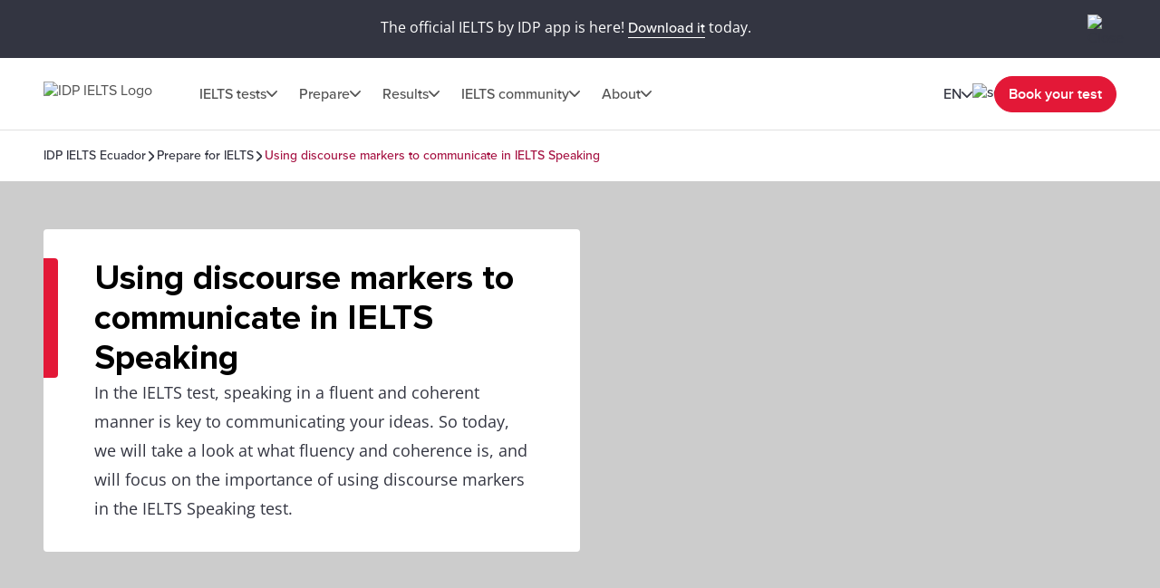

--- FILE ---
content_type: text/html; charset=utf-8
request_url: https://ielts.idp.com/ecuador/prepare/article-discourse-markers-ielts-speaking
body_size: 48777
content:
<!DOCTYPE html><html lang="en-ec" data-critters-container><head>
  <meta charset="utf-8">
  <base href="/">
  <title>IELTS Speaking test – How to communicate ideas | IDP IELTS</title>
  <meta name="viewport" content="width=device-width, initial-scale=1">
  <link rel="icon" type="image/x-icon" href="https://image.ielts.idp.com/assets/favicon/favicon.ico">
  <link rel="icon" type="image/png" sizes="32x32" href="https://image.ielts.idp.com/assets/favicon/favicon-32x32.png">
  <link rel="icon" type="image/png" sizes="16x16" href="https://image.ielts.idp.com/assets/favicon/favicon-16x16.png">
  <link rel="apple-touch-icon" sizes="180x180" href="https://image.ielts.idp.com/assets/favicon/apple-touch-icon.png">
  <link rel="preconnect" href="https://api.ieltsweb.idp.com/">
  <link rel="preconnect" href="https://images.ctfassets.net/">
  <meta http-equiv="Cache-Control" content="max-age=60">
  <meta name="theme-color" content="#e31837">
  <script>
    if (global === undefined) {
      var global = window;
    }
  </script>
<style>@font-face{font-family:proxima-nova;src:url(proxima-nova-regular.87b172222bcc0fef.woff2) format("woff2"),url(proxima-nova-regular.662bbbd06b9aa5b3.otf) format("opentype");font-display:swap;font-style:normal;font-weight:400}@font-face{font-family:proxima-nova-medium;src:url(proxima-nova-medium.734f1f32c124dd86.otf) format("opentype");font-display:swap;font-style:normal;font-weight:500}@font-face{font-family:proxima-nova-semi-bold;src:url(proxima-nova-smibold.5b62874e793950aa.woff2) format("woff2"),url(proxima-nova-smibold.5152071648a4247f.ttf) format("truetype");font-display:swap;font-style:normal;font-weight:600}@font-face{font-family:proxima-nova-bold;src:url(proxima-nova-bold.4d96510d3d7348dd.woff2) format("woff2"),url(proxima-nova-bold.f6fbb0eb8092e1c0.woff) format("woff");font-display:swap;font-style:normal;font-weight:700}@font-face{font-family:opensans-regular;src:url(opensans-regular.15759bc276176087.woff2) format("woff2"),url(opensans-regular.58ca0d12dface082.woff) format("woff"),url(opensans-regular.795a67074a6df54c.ttf) format("truetype");font-display:swap;font-style:normal;font-weight:400}@font-face{font-family:opensans-bold;src:url(OpenSans-Bold.e5f9f9180b3de78b.ttf) format("truetype");font-display:swap;font-style:normal;font-weight:700}*,*:after,*:before{margin:0;padding:0;box-sizing:inherit;font-size:unset;line-height:unset;font-weight:unset}body{box-sizing:border-box}.d-flex{display:flex}.flex-column{flex-direction:column}.align-items-center{align-items:center}.justify-content-center{justify-content:center}:root{--white:#fff;--black:#000;--primary:#333541;--darkgray:#2C2C33;--neutralgray:#6B6B6B;--grey32:#525252;--grey200:#D6D6D6;--grey900:#1C1C1C;--stonegrey:#F4F5F6;--red:#E31837;--red600:#B8142D;--red700:#8E0F22;--orange:#FF8300;--orangeDark:#9F5200;--lightorange:#FF9626;--maroon:#603100;--burgendyred:#A61242;--blue:#006DCA;--blue-set-500:#0000FF;--blue-set-50:#E5E5FF;--blue-set-700:#000070;--tonedwhite:#E6E9EC;--pink:#FDE8EB;--lightgray:#FAFAFA;--whitesmoke:#F5F5F5;--light-brown:#FFF3E5;--velvet:#700F4F;--navicons:#242424;--grey-light-opacity:rgba(230, 233, 236, .25);--grey-opacity:rgba(245, 245, 245, .5);--border-grey-opacity:rgba(135, 135, 135, .25);--border-black-opacity:rgba(0, 0, 0, .1);--gradient-shadow:linear-gradient(90.05deg, rgba(255, 255, 255, .2) 37.89%, rgba(245, 245, 245, .6) 73.8%, rgba(245, 245, 245, .8) 99.96%);--light-pink:#fce2ea;--light-pink-opacity:rgba(252, 226, 234, .4);--green:#2e6d0f;--green-border:#429e15;--light-green:#edfce5;--green-500:#51c21a;--dark-grey-1:#1018281a;--dark-grey-2:#1018280d;--grey-light:rgba(230, 233, 236, 1);--stroke-green:#D1F6BF;--light-grey-bg-1:#2d3941;--dark-grey-bg-2:#252e34;--light-grey-text:#a5a5a5;--dark-grey:#555;--red-gradient:#e33e18;--font-regular:"proxima-nova", sans-serif;--font-medium:"proxima-nova-medium", sans-serif;--font-bold:"proxima-nova-bold", sans-serif;--font-semi-bold:"proxima-nova-semi-bold", sans-serif;--font-secondary:"opensans-regular", sans-serif;--font-secondary-bold:"opensans-bold", sans-serif;--max-width:1920px}html{scrollbar-gutter:stable}body{overflow-x:hidden;max-width:var(--max-width);margin-left:auto;margin-right:auto;font-family:var(--font-regular);color:var(--primary);min-height:400px}</style><style>@font-face{font-family:proxima-nova;src:url(proxima-nova-regular.87b172222bcc0fef.woff2) format("woff2"),url(proxima-nova-regular.662bbbd06b9aa5b3.otf) format("opentype");font-display:swap;font-style:normal;font-weight:400}@font-face{font-family:proxima-nova-medium;src:url(proxima-nova-medium.734f1f32c124dd86.otf) format("opentype");font-display:swap;font-style:normal;font-weight:500}@font-face{font-family:proxima-nova-semi-bold;src:url(proxima-nova-smibold.5b62874e793950aa.woff2) format("woff2"),url(proxima-nova-smibold.5152071648a4247f.ttf) format("truetype");font-display:swap;font-style:normal;font-weight:600}@font-face{font-family:proxima-nova-bold;src:url(proxima-nova-bold.4d96510d3d7348dd.woff2) format("woff2"),url(proxima-nova-bold.f6fbb0eb8092e1c0.woff) format("woff");font-display:swap;font-style:normal;font-weight:700}@font-face{font-family:opensans-regular;src:url(opensans-regular.15759bc276176087.woff2) format("woff2"),url(opensans-regular.58ca0d12dface082.woff) format("woff"),url(opensans-regular.795a67074a6df54c.ttf) format("truetype");font-display:swap;font-style:normal;font-weight:400}@font-face{font-family:opensans-bold;src:url(OpenSans-Bold.e5f9f9180b3de78b.ttf) format("truetype");font-display:swap;font-style:normal;font-weight:700}*,*:after,*:before{margin:0;padding:0;box-sizing:inherit;font-size:unset;line-height:unset;font-weight:unset}body{box-sizing:border-box}button{background:none;border:0;cursor:pointer;box-sizing:border-box;display:inline-block;text-align:unset;font-family:unset}img{display:block}ul{list-style:none}a{color:inherit;text-decoration:inherit;cursor:pointer}a:focus-visible,button:focus-visible{outline:thin dotted}.d-flex{display:flex}.flex-wrap{flex-wrap:wrap}.flex-column{flex-direction:column}.flex-row{flex-direction:row}.align-items-center{align-items:center}.align-items-start{align-items:flex-start}.justify-content-center{justify-content:center}.justify-content-between{justify-content:space-between}.justify-content-end{justify-content:flex-end}.text-center{text-align:center}.overflow-hidden{overflow:hidden}.w-100{width:100%}.h-100{height:100%}.font-opensans{font-family:var(--font-secondary);font-weight:400}.font-medium{font-family:var(--font-medium);font-weight:500}.font-semi-bold{font-family:var(--font-semi-bold);font-weight:600}.gap8{gap:8px}.gap12{gap:12px}.gap16{gap:16px}.gap20{gap:20px}.gap24{gap:24px}.gap32{gap:32px}.gap48{gap:48px}.gap64{gap:64px}.position-relative{position:relative}.position-absolute{position:absolute}.hide{display:none}.clr-primary{color:var(--primary)}.clr-black{color:var(--black)}.clr-grey{color:var(--neutralgray)}.clr-burgendy{color:var(--burgendyred)}.bg-blue-force{background-color:var(--blue)!important}.bg-white-force{background-color:var(--white)!important}.pt-16{padding-top:16px}.p-20{padding:20px}.p-24{padding:24px}.py-24{padding-top:24px;padding-bottom:24px}.p-48{padding:48px}.px-48{padding-left:48px;padding-right:48px}.py-40{padding-top:40px;padding-bottom:40px}.py-48{padding-top:48px;padding-bottom:48px}.rounded{border-radius:4px}.rounded-full{border-radius:100px}@media only screen and (max-width: 900px){.hide-900{display:none}.show-900{display:block}.gap16-900{gap:16px}.gap24-900{gap:24px}.gap32-900{gap:32px}.gap48-900{gap:48px}.flex-column-900{flex-direction:column}.align-items-start-900{align-items:flex-start}.mw-100{width:100%!important}.p-0-900{padding:0}.p-24-900{padding:24px}.px-24-900{padding-left:24px;padding-right:24px}.px-20-900{padding-left:20px;padding-right:20px}.py-24-900{padding-top:24px;padding-bottom:24px}.py-32-900{padding-top:32px;padding-bottom:32px}.pt-24-900{padding-top:24px}.pb-32-900{padding-bottom:32px}.text-start-900{text-align:start}}@media only screen and (max-width: 1024px){.flex-column-1024{flex-direction:column}.m-full-width-1024{width:100%}.hide-1024{display:none}}:root{--white:#fff;--black:#000;--primary:#333541;--darkgray:#2C2C33;--neutralgray:#6B6B6B;--grey32:#525252;--grey200:#D6D6D6;--grey900:#1C1C1C;--stonegrey:#F4F5F6;--red:#E31837;--red600:#B8142D;--red700:#8E0F22;--orange:#FF8300;--orangeDark:#9F5200;--lightorange:#FF9626;--maroon:#603100;--burgendyred:#A61242;--blue:#006DCA;--blue-set-500:#0000FF;--blue-set-50:#E5E5FF;--blue-set-700:#000070;--tonedwhite:#E6E9EC;--pink:#FDE8EB;--lightgray:#FAFAFA;--whitesmoke:#F5F5F5;--light-brown:#FFF3E5;--velvet:#700F4F;--navicons:#242424;--grey-light-opacity:rgba(230, 233, 236, .25);--grey-opacity:rgba(245, 245, 245, .5);--border-grey-opacity:rgba(135, 135, 135, .25);--border-black-opacity:rgba(0, 0, 0, .1);--gradient-shadow:linear-gradient(90.05deg, rgba(255, 255, 255, .2) 37.89%, rgba(245, 245, 245, .6) 73.8%, rgba(245, 245, 245, .8) 99.96%);--light-pink:#fce2ea;--light-pink-opacity:rgba(252, 226, 234, .4);--green:#2e6d0f;--green-border:#429e15;--light-green:#edfce5;--green-500:#51c21a;--dark-grey-1:#1018281a;--dark-grey-2:#1018280d;--grey-light:rgba(230, 233, 236, 1);--stroke-green:#D1F6BF;--light-grey-bg-1:#2d3941;--dark-grey-bg-2:#252e34;--light-grey-text:#a5a5a5;--dark-grey:#555;--red-gradient:#e33e18;--font-regular:"proxima-nova", sans-serif;--font-medium:"proxima-nova-medium", sans-serif;--font-bold:"proxima-nova-bold", sans-serif;--font-semi-bold:"proxima-nova-semi-bold", sans-serif;--font-secondary:"opensans-regular", sans-serif;--font-secondary-bold:"opensans-bold", sans-serif;--max-width:1920px}html{scrollbar-gutter:stable}body{overflow-x:hidden;max-width:var(--max-width);margin-left:auto;margin-right:auto;font-family:var(--font-regular);color:var(--primary);min-height:400px}b{font-family:var(--font-bold);font-weight:700}.body-content{min-height:100vh}.button{font-size:16px;line-height:24px;border:1px solid var(--red);padding:12px 15px;width:auto;height:48px;white-space:nowrap;text-align:center;font-family:var(--font-semi-bold);font-weight:600;display:flex;align-items:center;justify-content:center}.button-primary{color:var(--white);background:var(--red)}.button-primary:focus{outline-color:var(--black)}.button-outline-grey{border:1px solid var(--neutralgray);color:var(--primary);background:var(--white)}.button-grey-hover{transition:all .3s}.button-grey-hover:hover{background:var(--tonedwhite);border:1.5px solid var(--primary)}.primary-hover{transition:all .3s}.primary-hover:hover{color:var(--red);background:var(--white)}.container{max-width:1116px;width:100%;margin:0 auto}.banner-title{position:relative;width:100%;color:var(--black)}.banner-title:before{content:"";position:absolute;left:0;top:0;background:var(--red);width:16px;height:100%;border-radius:0 4px 4px 0}.heading-medium{display:flex;gap:16px}.heading-medium:before{content:"";width:4px;min-width:4px;background-color:var(--orange)}.heading1{font-family:var(--font-bold);font-weight:700}.heading3,.heading4,.heading5,.heading6{font-family:var(--font-semi-bold);font-weight:600}.heading1{font-size:38px;line-height:44px}.heading3{font-size:24px;line-height:28px}.heading4{font-size:20px;line-height:24px}.heading5{font-size:16px;line-height:20px}.heading6{font-size:14px;line-height:16px}.paragraph,.rtf-Section p{font-size:18px;line-height:32px}.spacer{border:1px solid var(--border-grey-opacity)}.rtf-Section a{color:var(--blue)}.rtf-Section a:hover{text-decoration:underline}.item-link{display:inline-flex;align-items:center;font-size:14px;line-height:16px;color:var(--blue);gap:8px;font-family:var(--font-medium);font-weight:500;cursor:pointer}.item-link:hover,.item-link:focus{text-decoration:underline}.chevron-arrow{--chevron-svg:url('data:image/svg+xml,<svg xmlns="http://www.w3.org/2000/svg" fill="none" viewBox="3.28 5 10.5 6"><path fill-rule="evenodd" clip-rule="evenodd" d="M3.49762 5.21967C3.79052 4.92678 4.26539 4.92678 4.55828 5.21967L8.52795 9.18934L12.4976 5.21967C12.7905 4.92678 13.2654 4.92678 13.5583 5.21967C13.8512 5.51256 13.8512 5.98744 13.5583 6.28033L9.05828 10.7803C8.76539 11.0732 8.29052 11.0732 7.99762 10.7803L3.49762 6.28033C3.20473 5.98744 3.20473 5.51256 3.49762 5.21967Z" fill="%23525252"></path></svg>');display:inline-block;width:12px;height:7px;min-width:12px;min-height:7px;background-repeat:no-repeat;-webkit-mask:var(--chevron-svg);mask:var(--chevron-svg);background-color:var(--grey32);-webkit-mask-repeat:no-repeat;mask-repeat:no-repeat}.chevron-arrow.right{transform:rotate(-90deg);-webkit-transform:rotate(-90deg)}.chevron-arrow.left{transform:rotate(90deg);-webkit-transform:rotate(90deg)}.chevron-arrow.arrow-md{width:17px;height:9px;min-width:17px;min-height:9px;mask-size:17px;-webkit-mask-size:17px}.chevron-arrow.arrow-sm{width:10px;height:8px;mask-size:10px;-webkit-mask-size:10px;min-width:10px;min-height:8px}.line-clamp{display:-webkit-box;-webkit-line-clamp:4;-webkit-box-orient:vertical;overflow:hidden}.clamp-1{-webkit-line-clamp:1}.image-ratio{object-fit:cover;aspect-ratio:16 / 9;object-position:center}.ttmrgnTopcls{padding-top:64px}.ttmrgnTopcls header{top:64px!important}.ttmrgnTopcls .article-nav{top:143px!important}.ttmrgnTopcls .article-aside{top:232px!important;height:calc(101vh - 230px)!important}.ttmrgnTopcls .article-aside .article-tag-wrapper{gap:18px}.header-fixed{padding-top:80px}.article-table{border-collapse:collapse;position:relative;border:1px solid var(--border-grey-opacity);border-radius:4px 4px 0 0;overflow-x:auto;max-height:400px}.article-table table{border-collapse:collapse;width:100%;text-align:start}.article-table::-webkit-scrollbar{width:4px;height:4px;border-radius:4px}.article-table::-webkit-scrollbar-thumb{background-color:#878787;border-radius:4px}.article-table-wrapper.table-hdr-stcky-scroll table tr:first-child th{background:var(--primary);position:sticky;top:0;z-index:1}.article-table tr:nth-child(odd){background-color:var(--whitesmoke)}.article-table tr td{padding:12px;color:var(--neutralgray);font-size:16px;line-height:28px;font-family:var(--font-secondary);font-weight:400;min-width:56px;min-height:56px;vertical-align:top}.article-table tr th{padding:12px;color:var(--white);font-size:18px;line-height:20px;font-family:var(--font-semi-bold);font-weight:600;text-align:start;min-width:56px;min-height:56px}.article-table tr th p{color:var(--white)}.custom-scroll::-webkit-scrollbar{width:4px;border-radius:4px}.custom-scroll::-webkit-scrollbar-thumb{background-color:#878787;border-radius:4px}.back-to-top-wrapper{padding:0 48px;position:absolute;width:100%;max-width:var(--max-width);transform:translateY(-50%)}@media only screen and (max-width: 900px){.ttmrgnTopcls{padding-top:56px}.ttmrgnTopcls header{top:56px!important}.ttmrgnTopcls .article-nav{top:111px!important}.header-fixed{padding-top:56px}.heading1{font-size:28px;line-height:32px}.heading3{font-size:20px;line-height:24px}.paragraph{font-size:16px;line-height:28px}.banner-content .banner-title{padding-top:34px!important}.banner-title:before{height:10px;width:calc(100% + 2px);border-radius:4px 4px 0 0;left:-1px}.button{padding:4px 8px;height:40px}.back-to-top-wrapper{padding:24px}}drag-scroll{width:100%;height:100%}drag-scroll .drag-scroll-content{scrollbar-width:none;display:flex!important;height:100%!important}drag-scroll:not(.scrollbar-custom) .drag-scroll-content::-webkit-scrollbar{display:none;width:0!important;height:0!important;-webkit-appearance:none;background:transparent}.carousel-nav{top:0;transition:all .1s;pointer-events:none}.carousel-item{width:56px;height:56px;background:var(--white);transition:all .2s;filter:drop-shadow(0px 4px 4px rgba(0,0,0,.2));cursor:pointer;z-index:4;pointer-events:auto;visibility:hidden}.carousel-wrapper:hover .carousel-item,.carousel-wrapper:focus .carousel-item{visibility:visible}.nav-prev{left:16px}.nav-next{right:16px}.carousel-nav .carousel-item.nav-next:not(:disabled)~.carousel-shadow{position:absolute;top:0;background:var(--gradient-shadow);width:85px;height:100%}.carousel-item:disabled{display:none}.carousel-pod{padding-inline-end:24px;flex:0 0 auto}.carousel-card{background:var(--white);border:1px solid var(--border-grey-opacity);min-height:420px;position:relative;width:340px;white-space:normal;transition:all .2s}@media only screen and (max-width: 900px){drag-scroll{width:calc(100% + 24px)}}@media only screen and (max-width: 500px){.carousel-pod{width:calc(100% - 35px)}.carousel-card{width:100%!important}}@media only screen and (min-width: 901px){.carousel-pod:last-child{padding-inline-end:0}}</style><link rel="stylesheet" href="styles.228654416af8c8c0.css" media="print" onload="this.media='all'"><noscript><link rel="stylesheet" href="styles.228654416af8c8c0.css"></noscript><style ng-app-id="ng">.line-chat[_ngcontent-ng-c2879319277]{position:fixed;bottom:80px;right:18px;z-index:999;cursor:pointer}.line-chat-container[_ngcontent-ng-c2879319277]{background:#3ace01;display:flex;padding:15px;border-radius:35px;outline:none;align-items:center}.line-chat-cont[_ngcontent-ng-c2879319277]{font-family:proxima-nova-semi-bold,sans-serif;font-size:20px;line-height:15px;color:#fff;margin-left:10px}.secondary-chat[_ngcontent-ng-c2879319277] > img[_ngcontent-ng-c2879319277]{height:60px}@media only screen and (max-width: 1024px){.line-chat[_ngcontent-ng-c2879319277]{bottom:90px}.line-chat-cont[_ngcontent-ng-c2879319277]{display:none}.secondary-chat[_ngcontent-ng-c2879319277] > img[_ngcontent-ng-c2879319277]{height:50px}}</style><style ng-app-id="ng">.comp-loader[_ngcontent-ng-c2236092356]{top:50%;left:50%;transform:translate(-50%,-50%)}.spinner-overlay[_ngcontent-ng-c2236092356]{width:100vw;height:100vh;background:#ffffffb3;z-index:9999;position:fixed;left:0;top:0}.spinner-quiz-bg[_ngcontent-ng-c2236092356]{background:var(--white)}.spinner-wrapper[_ngcontent-ng-c2236092356]{position:absolute;z-index:20}.spinner-wrapper[_ngcontent-ng-c2236092356]   .heading1[_ngcontent-ng-c2236092356]{padding-top:24px}.spinner-wrapper[_ngcontent-ng-c2236092356]   .paragraph[_ngcontent-ng-c2236092356]{padding-top:4px}.spinner-small[_ngcontent-ng-c2236092356]{transform:translate(-50%,-50%) scale(.7)}.spinner[_ngcontent-ng-c2236092356]{display:inline-block;width:64px;height:64px;border:8px solid rgba(227,24,55,.2);border-left-color:var(--red);border-radius:50%;animation:_ngcontent-ng-c2236092356_spin 1s linear infinite;position:relative}.spinner[_ngcontent-ng-c2236092356]:before, .spinner[_ngcontent-ng-c2236092356]:after{content:"";width:8px;height:8px;border-radius:50%;background:var(--red);position:absolute;left:1px;top:0}.spinner[_ngcontent-ng-c2236092356]:before{bottom:0;top:initial}.quiz-result-loader[_ngcontent-ng-c2236092356]{font-size:38px;line-height:44px;font-weight:700;font-family:var(--font-bold);max-width:600px}@keyframes _ngcontent-ng-c2236092356_spin{to{transform:rotate(360deg)}}.content-loader[_ngcontent-ng-c2236092356]{z-index:10}.overlay-loader[_ngcontent-ng-c2236092356]{top:0;left:0;background:var(--grey-opacity)}@media only screen and (max-width: 900px){.quiz-result-loader[_ngcontent-ng-c2236092356]{font-size:28px;line-height:32px;max-width:342px}}</style><style ng-app-id="ng">.art-sticky[_ngcontent-ng-c32590318]{display:initial}.showmsgAlert-container[_ngcontent-ng-c32590318]{background:#700f4f;padding:16px 48px}.showmsgAlert[_ngcontent-ng-c32590318]{position:relative;width:100%;color:#fff;font-size:16px;font-style:normal;font-weight:400;line-height:28px}.article_tag_btn[_ngcontent-ng-c32590318]{background-color:var(--tonedwhite);padding:8px 16px;height:32px;font-size:14px;line-height:16px;color:inherit}.article-nav[_ngcontent-ng-c32590318]{position:fixed;z-index:3;top:79px;background:var(--white);max-width:1920px;padding-bottom:20px}.article-nav-wrapper[_ngcontent-ng-c32590318]{min-height:64px;border-top:1px solid var(--border-grey-opacity);border-bottom:1px solid var(--border-grey-opacity);gap:40px;font-size:16px;line-height:20px;color:var(--grey32)}.article-nav-title[_ngcontent-ng-c32590318]{font-size:18px;line-height:1.2;-webkit-line-clamp:1}.social-sticky[_ngcontent-ng-c32590318]     .social-icon-wrapper{flex-wrap:nowrap}.social-sticky[_ngcontent-ng-c32590318]     .social-icon{width:32px;height:32px}.social-sticky[_ngcontent-ng-c32590318]     .social-icon img{width:20px;height:20px}.popup_wrapper[_ngcontent-ng-c32590318]{position:fixed;z-index:1000;pointer-events:none;top:0;left:0}.overlay-backdrop[_ngcontent-ng-c32590318]{position:absolute;inset:0;z-index:1000;pointer-events:auto;-webkit-tap-highlight-color:transparent;transition:opacity .4s cubic-bezier(.25,.8,.25,1);background:#333541b3}.global-overlay-wrapper[_ngcontent-ng-c32590318]{max-width:90vw;cursor:auto;background-color:var(--white);border-radius:12px;position:relative;overflow:hidden}.close-popup[_ngcontent-ng-c32590318]{cursor:pointer;padding-top:24px;position:sticky;top:0;z-index:11;background-color:var(--white)}.article-share[_ngcontent-ng-c32590318]{padding-top:0}.social-icon[_ngcontent-ng-c32590318]{width:48px;height:48px;background-color:var(--primary);transition:all .3s}.social-icon[_ngcontent-ng-c32590318]:hover, .social-icon[_ngcontent-ng-c32590318]:focus{background-color:var(--red)}.article-aside[_ngcontent-ng-c32590318]{width:360px;position:sticky;top:168px;height:calc(101vh - 214px)}.article-aside[_ngcontent-ng-c32590318]   .article-aside-wrapper[_ngcontent-ng-c32590318]{padding:0 15px 10px 0;overflow-y:scroll;height:100%}.article-aside[_ngcontent-ng-c32590318]   .article-aside-wrapper[_ngcontent-ng-c32590318] > *[_ngcontent-ng-c32590318]:after{content:"";border-bottom:1px solid var(--border-grey-opacity);width:100%;height:1px;display:block;transform:translateY(24px)}.article-aside[_ngcontent-ng-c32590318]   .article-aside-wrapper[_ngcontent-ng-c32590318] > *[_ngcontent-ng-c32590318]:nth-last-child(1):after{content:none}.article-aside[_ngcontent-ng-c32590318]   .article-aside-wrapper[_ngcontent-ng-c32590318]::-webkit-scrollbar{width:4px;border-radius:4px}.article-aside[_ngcontent-ng-c32590318]   .article-aside-wrapper[_ngcontent-ng-c32590318]::-webkit-scrollbar-thumb{background-color:#878787;border-radius:4px}.author-title[_ngcontent-ng-c32590318]{color:var(--red)}.anchor-list[_ngcontent-ng-c32590318]{padding-left:24px;gap:20px}.tooltip-text[_ngcontent-ng-c32590318]{visibility:hidden;width:100px;background-color:var(--primary);color:var(--white);text-align:center;padding:5px;border-radius:4px;position:absolute;z-index:1;top:125%;left:50%;transform:translate(-50%);opacity:0;transition:opacity .3s;font-size:14px}.tooltip-text.visible[_ngcontent-ng-c32590318]{visibility:visible;opacity:1}.tooltip-text[_ngcontent-ng-c32590318]:after{content:"";position:absolute;bottom:100%;left:50%;margin-left:-5px;border-width:5px;border-style:solid;border-color:transparent transparent var(--primary) transparent}.tooltip-text.down[_ngcontent-ng-c32590318]:after{bottom:-9px;border-color:var(--primary) transparent transparent transparent}.tooltip-popup[_ngcontent-ng-c32590318]{top:-50%;z-index:10}.gap10[_ngcontent-ng-c32590318]{gap:10px}.cards[_ngcontent-ng-c32590318]{padding-top:24px;grid-template-columns:repeat(2,1fr)}.card[_ngcontent-ng-c32590318]{background-color:var(--tonedwhite);padding:10px;gap:4px;font-size:12px;line-height:16px;font-weight:600}@media only screen and (max-width: 900px){.social-text[_ngcontent-ng-c32590318]{font-size:12px;line-height:16px;display:inline-block;padding-top:6px}.article-nav-wrapper[_ngcontent-ng-c32590318]{min-height:56px}.article-nav[_ngcontent-ng-c32590318]{top:55px}.article-nav-title[_ngcontent-ng-c32590318]{font-size:14px}}@media only screen and (max-width: 600px){.overlay-backdrop[_ngcontent-ng-c32590318]{align-items:flex-end!important}.global-overlay-wrapper[_ngcontent-ng-c32590318]{border-radius:12px 12px 0 0!important;max-width:100%;width:100vw}}@media only screen and (max-height: 620px){.global-overlay-wrapper[_ngcontent-ng-c32590318]{gap:1%}}</style><style ng-app-id="ng">.scroll-indicator[_ngcontent-ng-c2570284557]{height:4px}.scroll-progress[_ngcontent-ng-c2570284557]{background-color:var(--orange);transition:width .3s ease-in-out}</style><meta property="og:site_name" content="IDP IELTS Ecuador"><style ng-app-id="ng">.tick-tap-wrp[_ngcontent-ng-c2927017003]{position:fixed;top:0;padding:16px 48px;width:100%;max-width:1920px;height:64px;background:var(--primary);margin:0 auto;z-index:999;gap:32px}.tick-tap-wrp[_ngcontent-ng-c2927017003]   .tt-cont[_ngcontent-ng-c2927017003]     p{color:#fff;font-size:16px;line-height:28px;gap:16px}.tick-tap-wrp[_ngcontent-ng-c2927017003]   .tt-cont[_ngcontent-ng-c2927017003]     a{display:inline-block;font-size:16px;line-height:20px;border-bottom:1px solid #ffffff;white-space:nowrap}.tick-tap-wrp[_ngcontent-ng-c2927017003]   .tick-tap-close[_ngcontent-ng-c2927017003]{cursor:pointer}.clamp-2[_ngcontent-ng-c2927017003]{-webkit-line-clamp:2}@media only screen and (max-width: 900px){.tick-tap-wrp[_ngcontent-ng-c2927017003]{max-height:56px;height:56px;padding:8px 16px;align-items:center}.is-smart-banner[_ngcontent-ng-c2927017003]{top:80px}.tick-tap-wrp[_ngcontent-ng-c2927017003]   .tt-cont[_ngcontent-ng-c2927017003]     p{flex-wrap:wrap;font-size:14px;line-height:20px;text-overflow:ellipsis;overflow:hidden}.tick-tap-close[_ngcontent-ng-c2927017003]   img[_ngcontent-ng-c2927017003]{width:24px;height:24px}}</style><style ng-app-id="ng">.my-48[_ngcontent-ng-c2170186171]{margin-top:48px;margin-bottom:48px}.my-32[_ngcontent-ng-c2170186171]{margin-top:32px;margin-bottom:32px}.spacer[_ngcontent-ng-c2170186171]{border:0;border-bottom:.5px solid rgba(245,245,245,1)}.bg-black[_ngcontent-ng-c2170186171]{background-color:var(--black)}.mh-48[_ngcontent-ng-c2170186171]{min-height:48px}.footer[_ngcontent-ng-c2170186171]{background-color:var(--primary);color:var(--white);border-start-start-radius:16px;border-start-end-radius:16px}.footer-list[_ngcontent-ng-c2170186171]   ul[_ngcontent-ng-c2170186171]   li[_ngcontent-ng-c2170186171]{font-family:var(--font-secondary);font-size:16px;line-height:28px;font-weight:400}.rounded-bottom[_ngcontent-ng-c2170186171]{border-end-start-radius:16px;border-end-end-radius:16px}.footer-bottom[_ngcontent-ng-c2170186171]   .links[_ngcontent-ng-c2170186171]{font-size:12px;line-height:12px;color:var(--white)}.footer-lang[_ngcontent-ng-c2170186171]{width:max-content;cursor:pointer}.footer-lang.active[_ngcontent-ng-c2170186171]   .arrow-icon[_ngcontent-ng-c2170186171]{transition:transform .2s;transform:rotate(180deg)}.footer-lang-dropdown[_ngcontent-ng-c2170186171]{background:var(--white);color:var(--black);overflow:hidden;padding:20px;top:30px;min-width:220px;z-index:1}.footer-lang-list[_ngcontent-ng-c2170186171]{overflow-y:auto;max-height:184px;font-size:16px;line-height:28px}.footer-lang-dropdown[_ngcontent-ng-c2170186171]   .active[_ngcontent-ng-c2170186171], .footer-lang-dropdown[_ngcontent-ng-c2170186171]   li[_ngcontent-ng-c2170186171]:hover{color:var(--red)}.subscribe[_ngcontent-ng-c2170186171]{min-width:155px;display:block}.social-list-item[_ngcontent-ng-c2170186171]{width:48px;height:48px;display:flex;justify-content:center;align-items:center}.social-list-item[_ngcontent-ng-c2170186171]:hover, .social-list-item[_ngcontent-ng-c2170186171]:focus{background:var(--red);border-radius:4px;padding:12px}.footer-list[_ngcontent-ng-c2170186171]   ul[_ngcontent-ng-c2170186171]   li[_ngcontent-ng-c2170186171]:hover   a[_ngcontent-ng-c2170186171], .footer-list[_ngcontent-ng-c2170186171]   ul[_ngcontent-ng-c2170186171]   li[_ngcontent-ng-c2170186171]:focus   a[_ngcontent-ng-c2170186171], .footer-bottom[_ngcontent-ng-c2170186171]   .links[_ngcontent-ng-c2170186171]   li[_ngcontent-ng-c2170186171]:hover   a[_ngcontent-ng-c2170186171], .footer-bottom[_ngcontent-ng-c2170186171]   .links[_ngcontent-ng-c2170186171]   li[_ngcontent-ng-c2170186171]:focus   a[_ngcontent-ng-c2170186171]{text-decoration:underline}.align-center[_ngcontent-ng-c2170186171]{text-align:center}.clr-white[_ngcontent-ng-c2170186171]{color:var(--white)}.footer-address[_ngcontent-ng-c2170186171]{margin-top:-1px}.address-sec[_ngcontent-ng-c2170186171]{padding-top:16px}.address_box[_ngcontent-ng-c2170186171]{width:calc(50% - 24px)}  .address_box p{font-size:12px;line-height:16px;font-family:var(--font-secondary)}  .address_box b{font-size:16px;line-height:20px;font-family:var(--font-semi-bold)}.popup_wrapper[_ngcontent-ng-c2170186171]{position:fixed;z-index:1000;pointer-events:none;top:0;left:0}.global-overlay-wrapper[_ngcontent-ng-c2170186171]{max-width:90vw;cursor:auto;background-color:var(--white);border-radius:12px;position:relative;overflow:hidden}.overlay-backdrop[_ngcontent-ng-c2170186171]{position:absolute;inset:0;z-index:1000;pointer-events:auto;-webkit-tap-highlight-color:transparent;transition:opacity .4s cubic-bezier(.25,.8,.25,1);background:#333541b3}.close-popup[_ngcontent-ng-c2170186171]{cursor:pointer;padding-top:24px;position:sticky;top:0;z-index:11;background-color:var(--white)}.popup-content-wrapper[_ngcontent-ng-c2170186171]{padding-top:0}.iframe-container[_ngcontent-ng-c2170186171]     iframe{width:80vw;height:60vh}.iframe-container[_ngcontent-ng-c2170186171]     iframe::-webkit-scrollbar{width:4px;border-radius:4px}.iframe-container[_ngcontent-ng-c2170186171]     iframe::-webkit-scrollbar-thumb{background-color:#878787;border-radius:4px}.results.results-footer-bottom[_ngcontent-ng-c2170186171]{display:flex}.ielts-results-partners[_ngcontent-ng-c2170186171]{max-width:490px;text-align:right}.footer-partner[_ngcontent-ng-c2170186171]{font-size:14px;line-height:24px}.results[_ngcontent-ng-c2170186171] > div[_ngcontent-ng-c2170186171]   div[_ngcontent-ng-c2170186171]{display:none}@media only screen and (max-width: 600px){.overlay-backdrop[_ngcontent-ng-c2170186171]{align-items:flex-end!important}.global-overlay-wrapper[_ngcontent-ng-c2170186171]{border-radius:12px 12px 0 0!important;max-width:100%;width:100vw}.iframe-container[_ngcontent-ng-c2170186171]     iframe{width:90vw}}@media only screen and (max-height: 620px){.global-overlay-wrapper[_ngcontent-ng-c2170186171]{gap:1%}}@media only screen and (min-width: 901px){.footer-title[_ngcontent-ng-c2170186171]{padding-bottom:16px;display:block}.footer-list[_ngcontent-ng-c2170186171]{width:25%}.footer-secondary[_ngcontent-ng-c2170186171]   .footer-title[_ngcontent-ng-c2170186171]{padding-bottom:12px}.social-list[_ngcontent-ng-c2170186171]{width:50%}}@media only screen and (max-width: 900px){.footer-bottom-logo[_ngcontent-ng-c2170186171]{width:147px;height:27px}.footer-secondary[_ngcontent-ng-c2170186171]   .social-list[_ngcontent-ng-c2170186171]:nth-of-type(2){order:3}.link[_ngcontent-ng-c2170186171]{border-bottom:4px solid #D5D5D5;padding:0 15px 15px;display:inline-block;width:33.3%}.link.active[_ngcontent-ng-c2170186171]{border-color:var(--red)}.footer-cont[_ngcontent-ng-c2170186171]{scroll-snap-type:x mandatory;display:flex;-webkit-overflow-scrolling:touch;overflow-x:scroll;height:100%;scrollbar-width:none}.footer-cont[_ngcontent-ng-c2170186171]::-webkit-scrollbar{width:0;height:0}.footer-list[_ngcontent-ng-c2170186171]{min-width:100%;scroll-snap-align:start;position:relative}.footer-list[_ngcontent-ng-c2170186171]   ul[_ngcontent-ng-c2170186171]   li[_ngcontent-ng-c2170186171]{font-size:14px;line-height:20px}.footer-secondary[_ngcontent-ng-c2170186171]   .web-country-item[_ngcontent-ng-c2170186171]{order:1}.social-title[_ngcontent-ng-c2170186171]{display:inline-block;font-size:18px;line-height:20px}.pb-12-900[_ngcontent-ng-c2170186171]{padding-bottom:12px}.p-24-900[_ngcontent-ng-c2170186171]{padding:24px}.pb-24-900[_ngcontent-ng-c2170186171]{padding-bottom:24px}.pt-48-900[_ngcontent-ng-c2170186171]{padding-top:48px}.pt-64-900[_ngcontent-ng-c2170186171]{padding-top:64px}.gap16-900[_ngcontent-ng-c2170186171]{gap:16px}.gap0-900[_ngcontent-ng-c2170186171]{gap:0}.ielts-partners-img[_ngcontent-ng-c2170186171]   img[_ngcontent-ng-c2170186171]{width:281px;height:32px;object-fit:contain}.ielts-results-partners[_ngcontent-ng-c2170186171]{text-align:left;font-size:14px;line-height:24px}.mb-32-900[_ngcontent-ng-c2170186171]{margin-bottom:32px}.h-48-900[_ngcontent-ng-c2170186171]{height:48px}}@media only screen and (max-width: 500px){.link[_ngcontent-ng-c2170186171]{padding:0 6px 15px}.w-100-500[_ngcontent-ng-c2170186171]{width:100%}}@media only screen and (max-width: 767px){.address_box[_ngcontent-ng-c2170186171]{width:100%}}</style><style ng-app-id="ng">header[_ngcontent-ng-c682847734]{position:fixed;z-index:11;top:0;background:var(--white);max-width:1920px}.header-wrapper[_ngcontent-ng-c682847734]{height:80px;border-bottom:1px solid var(--border-grey-opacity);gap:40px;font-size:16px;line-height:20px;color:var(--grey32)}.d-block[_ngcontent-ng-c682847734]{display:block}.cursor-pointer[_ngcontent-ng-c682847734]{cursor:pointer}.cursor-initial[_ngcontent-ng-c682847734]{cursor:initial}.nav-menu-desktop[_ngcontent-ng-c682847734] > .menu-dropdown[_ngcontent-ng-c682847734] > a[_ngcontent-ng-c682847734]{position:relative;gap:13px;padding:12px;font-family:var(--font-medium);font-weight:500;cursor:pointer}.nav-menu-desktop[_ngcontent-ng-c682847734]   .menu-toggle.menu-dropdown[_ngcontent-ng-c682847734]:hover > a[_ngcontent-ng-c682847734], .nav-menu-desktop[_ngcontent-ng-c682847734]   .menu-focused.menu-dropdown[_ngcontent-ng-c682847734]:focus-within > a[_ngcontent-ng-c682847734]{color:var(--burgendyred)}.nav-menu-desktop[_ngcontent-ng-c682847734]   .menu-toggle.menu-dropdown[_ngcontent-ng-c682847734] > a[_ngcontent-ng-c682847734]:after{content:"";position:absolute;bottom:0;width:0%;height:1.5px;background:var(--burgendyred);transition:width .25s ease-in-out}.nav-menu-desktop[_ngcontent-ng-c682847734]   .menu-toggle.menu-dropdown[_ngcontent-ng-c682847734]:hover > a[_ngcontent-ng-c682847734]:after, .nav-menu-desktop[_ngcontent-ng-c682847734]   .menu-focused.menu-dropdown[_ngcontent-ng-c682847734]:focus-within > a[_ngcontent-ng-c682847734]:after{width:100%}.nav-menu-desktop[_ngcontent-ng-c682847734]   .menu-toggle.menu-dropdown[_ngcontent-ng-c682847734]:hover   .dropdown-arrow[_ngcontent-ng-c682847734], .nav-menu-desktop[_ngcontent-ng-c682847734]   .menu-focused.menu-dropdown[_ngcontent-ng-c682847734]:focus-within   .dropdown-arrow[_ngcontent-ng-c682847734]{transition:transform .2s;transform:rotate(-180deg);background-color:var(--burgendyred)}.change-lang[_ngcontent-ng-c682847734]   .chevron-arrow[_ngcontent-ng-c682847734]{margin-top:2px}.change-lang.active[_ngcontent-ng-c682847734]   .chevron-arrow[_ngcontent-ng-c682847734]{transition:transform .2s;transform:rotate(-180deg);margin-top:0}.nav-menu-desktop[_ngcontent-ng-c682847734]   .menu-toggle.menu-dropdown[_ngcontent-ng-c682847734]:hover   .menu-dropdown-list[_ngcontent-ng-c682847734], .nav-menu-desktop[_ngcontent-ng-c682847734]   .menu-focused.menu-dropdown[_ngcontent-ng-c682847734]:focus-within   .menu-dropdown-list[_ngcontent-ng-c682847734]{visibility:visible;height:auto}.menu-dropdown-list[_ngcontent-ng-c682847734]{background:var(--white);top:79px;z-index:99;left:0;border-top:1px solid var(--border-grey-opacity);box-shadow:0 4px 12px #0000001a;visibility:hidden;height:0;max-height:75vh;overflow-y:auto}.menu-dropdown-box[_ngcontent-ng-c682847734]{padding:24px 0 32px;flex:1;background-color:var(--white);height:auto}.flex2[_ngcontent-ng-c682847734]{flex:2}.flex3[_ngcontent-ng-c682847734]{flex:3}.menu-tab-wrapper[_ngcontent-ng-c682847734]   .menu-dropdown-box[_ngcontent-ng-c682847734]:first-child{height:auto;position:sticky;top:0}.menu-dropdown-list.menu-scrolled[_ngcontent-ng-c682847734]{background-color:var(--whitesmoke)}.menu-scrolled[_ngcontent-ng-c682847734]   .menu-dropdown-box[_ngcontent-ng-c682847734]{height:100%}.menu-dropdown-box[_ngcontent-ng-c682847734]:not(:last-child){border-inline-end:1px solid var(--border-grey-opacity)}.quick-link[_ngcontent-ng-c682847734]{background-color:var(--whitesmoke)}.menu-dropdown-tabs[_ngcontent-ng-c682847734]   .menu-tab[_ngcontent-ng-c682847734]:hover, .menu-dropdown-tabs[_ngcontent-ng-c682847734]   .menu-tab[_ngcontent-ng-c682847734]:focus-within{background-color:var(--tonedwhite)}.menu-dropdown-tabs[_ngcontent-ng-c682847734]   .menu-tab.tab-active[_ngcontent-ng-c682847734]{border-inline-end:4px solid var(--primary);background-color:var(--tonedwhite);color:var(--primary)}.menu-title[_ngcontent-ng-c682847734]{color:var(--burgendyred);border-bottom:1px solid var(--grey200);padding:16px 0;margin-bottom:9px}.right-item[_ngcontent-ng-c682847734]{height:100%;gap:8px;white-space:nowrap;cursor:pointer;font-family:var(--font-medium);font-weight:500;color:var(--primary)}.right-item-text[_ngcontent-ng-c682847734]   .menu-drop-arrow[_ngcontent-ng-c682847734]{margin-left:13px}.mobile-menu[_ngcontent-ng-c682847734]{display:none}.book-btn[_ngcontent-ng-c682847734]{min-width:128px;height:40px}.menulabel[_ngcontent-ng-c682847734]{width:0;height:0;color:transparent;-webkit-user-select:none;user-select:none}.change-lang[_ngcontent-ng-c682847734]{cursor:pointer}.change-lang[_ngcontent-ng-c682847734]:focus-visible{outline:thin dotted}.language-popup[_ngcontent-ng-c682847734]{width:128px;padding:20px;background:var(--white);border:1px solid var(--border-grey-opacity);box-shadow:0 1px 3px #1018281a,0 1px 2px -1px #1018281a;border-radius:4px;top:100%;left:0;z-index:100}.signin-popup[_ngcontent-ng-c682847734]{width:200px}.signin-popup[_ngcontent-ng-c682847734]   li[_ngcontent-ng-c682847734]:hover{color:var(--red)}.signin-popup[_ngcontent-ng-c682847734]   li[_ngcontent-ng-c682847734]:hover   img[_ngcontent-ng-c682847734]{filter:invert(31%) sepia(100%) saturate(6550%) hue-rotate(342deg) brightness(91%) contrast(96%)}.lang-list[_ngcontent-ng-c682847734]{font-size:16px;line-height:28px;color:var(--black)}.lang-list[_ngcontent-ng-c682847734]   li[_ngcontent-ng-c682847734]:hover, .lang-list[_ngcontent-ng-c682847734]   li[_ngcontent-ng-c682847734]:focus-within, .lang-active[_ngcontent-ng-c682847734]{color:var(--red)}.flex1[_ngcontent-ng-c682847734]{flex:1}.mlp-header[_ngcontent-ng-c682847734]   .language-popup[_ngcontent-ng-c682847734]{left:initial;right:0;top:calc(100% + 12px)}.login-avatar[_ngcontent-ng-c682847734]{width:28px;height:28px;background:var(--primary);color:var(--white)}.bg-primary-force[_ngcontent-ng-c682847734]{background-color:var(--primary)!important}@media only screen and (min-width:1025px){.header-right[_ngcontent-ng-c682847734]{padding:16px 0}.user-signin[_ngcontent-ng-c682847734]:hover   .signin-popup[_ngcontent-ng-c682847734], .user-signin[_ngcontent-ng-c682847734]:focus   .signin-popup[_ngcontent-ng-c682847734]{display:block}}@media only screen and (min-width:1025px) and (max-width: 1250px){.header-wrapper[_ngcontent-ng-c682847734]{gap:24px}.logo[_ngcontent-ng-c682847734]   img[_ngcontent-ng-c682847734]{width:120px}.gap24-lg[_ngcontent-ng-c682847734]{gap:24px}.nav-menu-desktop[_ngcontent-ng-c682847734] > .menu-dropdown[_ngcontent-ng-c682847734] > a[_ngcontent-ng-c682847734]{gap:8px;padding:6px;font-size:14px}.right-item[_ngcontent-ng-c682847734]{font-size:14px}}@media only screen and (min-width:1025px) and (max-width: 1300px){.menu-dropdown-tabs[_ngcontent-ng-c682847734]{gap:12px}.menu-tab[_ngcontent-ng-c682847734]{padding-top:20px;padding-bottom:20px}}@media only screen and (max-width:1400px){.right-item-text[_ngcontent-ng-c682847734]{display:none}}@media only screen and (max-width: 1024px){.hide-1024[_ngcontent-ng-c682847734]{display:none}.logo[_ngcontent-ng-c682847734]   img[_ngcontent-ng-c682847734]{width:120px}.mobile-menu[_ngcontent-ng-c682847734]{display:block}.mobile-menu[_ngcontent-ng-c682847734]   .hamburger-icon[_ngcontent-ng-c682847734]   input[_ngcontent-ng-c682847734]:checked ~ .mob-nav-menu[_ngcontent-ng-c682847734]{left:0}.header-open[_ngcontent-ng-c682847734]   .right-sec[_ngcontent-ng-c682847734]:not(.mobile-menu){display:none}.hamburger-icon[_ngcontent-ng-c682847734]   .hamburger-text[_ngcontent-ng-c682847734]{color:var(--primary);font-size:18px}.hamburger-icon[_ngcontent-ng-c682847734]   input[_ngcontent-ng-c682847734]{display:block;width:20px;height:20px;cursor:pointer;opacity:0;z-index:2;position:absolute;-webkit-touch-callout:none}.hamburger-icon[_ngcontent-ng-c682847734]   .toggle-menu[_ngcontent-ng-c682847734]   span[_ngcontent-ng-c682847734]{display:block;width:20px;height:2.5px;margin-bottom:3px;position:relative;background:var(--primary);border-radius:9px;z-index:1;transform-origin:4px 0px;transition:transform .5s cubic-bezier(.77,.2,.05,1),background .5s cubic-bezier(.77,.2,.05,1),opacity .55s}.hamburger-icon[_ngcontent-ng-c682847734]   .toggle-menu[_ngcontent-ng-c682847734]   span[_ngcontent-ng-c682847734]:first-child{transform-origin:0% 0%}.hamburger-icon[_ngcontent-ng-c682847734]   .toggle-menu[_ngcontent-ng-c682847734]   span[_ngcontent-ng-c682847734]:nth-last-child(1){margin-bottom:0}.hamburger-icon[_ngcontent-ng-c682847734]   .toggle-menu[_ngcontent-ng-c682847734]   span[_ngcontent-ng-c682847734]:nth-last-child(2){transform-origin:0% 100%}.hamburger-icon[_ngcontent-ng-c682847734]   input[_ngcontent-ng-c682847734]:checked ~ .toggle-menu[_ngcontent-ng-c682847734]   span[_ngcontent-ng-c682847734]{opacity:1;transform:rotate(45deg) translate(-2px,-10px)}.hamburger-icon[_ngcontent-ng-c682847734]   input[_ngcontent-ng-c682847734]:checked ~ .toggle-menu[_ngcontent-ng-c682847734]   span[_ngcontent-ng-c682847734]:nth-last-child(3){opacity:0;transform:rotate(0) scale(.2)}.hamburger-icon[_ngcontent-ng-c682847734]   input[_ngcontent-ng-c682847734]:checked ~ .toggle-menu[_ngcontent-ng-c682847734]   span[_ngcontent-ng-c682847734]:nth-last-child(2){transform:rotate(-45deg) translate(-1px,10px)}.menu-head[_ngcontent-ng-c682847734]{color:var(--grey32);width:max-content}.mobile-menu[_ngcontent-ng-c682847734]   .mob-nav-menu[_ngcontent-ng-c682847734]{width:100%;position:fixed;top:56px;z-index:99;background:var(--white);overflow:auto;height:calc(100% - 56px);left:-100%;transition:left .3s}.px-20-1024[_ngcontent-ng-c682847734]{padding-left:20px;padding-right:20px}.py-16-1024[_ngcontent-ng-c682847734]{padding-top:16px;padding-bottom:16px}.py-24-1024[_ngcontent-ng-c682847734]{padding-top:24px;padding-bottom:24px}.mob-nav-menu[_ngcontent-ng-c682847734]   .nav-list-item[_ngcontent-ng-c682847734]{border-bottom:1px solid var(--border-grey-opacity);padding:12px;color:var(--grey32);cursor:pointer;font-family:var(--font-medium);font-weight:500}.mob-nav-menu[_ngcontent-ng-c682847734]   .nav-list-item[_ngcontent-ng-c682847734]   .triangle-arrow[_ngcontent-ng-c682847734]{border-color:var(--grey32);border-width:0 3px 3px 0;padding:3px}.mob-bottom-menu[_ngcontent-ng-c682847734]{gap:20px;background-color:var(--whitesmoke);border-top:1px solid var(--border-grey-opacity)}.mob-bottom-menu[_ngcontent-ng-c682847734]   .button[_ngcontent-ng-c682847734]{width:100%;height:48px}.menu-dropdown[_ngcontent-ng-c682847734]{border-bottom:1px solid var(--border-grey-opacity)}.menu-dropdown[_ngcontent-ng-c682847734]   .dropdown-option[_ngcontent-ng-c682847734]{padding:16px;border:1.5px solid var(--primary);background:var(--tonedwhite);height:48px;font-family:var(--font-semi-bold);font-weight:600}.menu-dropdown-box[_ngcontent-ng-c682847734]{padding:0}.menu-dropdown-box[_ngcontent-ng-c682847734]:not(:last-child){border:0;border-bottom:1px solid var(--border-grey-opacity)}.closeicon[_ngcontent-ng-c682847734]{width:24px;height:24px}.account-item[_ngcontent-ng-c682847734]{border:1px solid var(--border-grey-opacity);box-shadow:0 1px 2px -1px #1018281a,0 1px 3px #1018281a;border-radius:8px;font-size:14px;line-height:24px;color:var(--primary)}}@media only screen and (min-width:901px) and (max-width: 1024px){.mobile-menu[_ngcontent-ng-c682847734]   .mob-nav-menu[_ngcontent-ng-c682847734]{top:80px;height:calc(100% - 80px)}.px-48-901-1024[_ngcontent-ng-c682847734]{padding-left:48px;padding-right:48px}}@media only screen and (max-width: 900px){.header-wrapper[_ngcontent-ng-c682847734]{height:56px;padding:12px 20px;gap:24px}.logo[_ngcontent-ng-c682847734]   img[_ngcontent-ng-c682847734]{width:93px;height:16px}.header-right[_ngcontent-ng-c682847734]{gap:16px}.book-now-enabled[_ngcontent-ng-c682847734]   .logo[_ngcontent-ng-c682847734]{justify-content:start}  .is-quiz-enabled .diagnostic-logo{justify-content:flex-start}}@media only screen and (max-width: 500px){.hide-500[_ngcontent-ng-c682847734]{display:none}.flex-500[_ngcontent-ng-c682847734]{display:flex}.book-btn[_ngcontent-ng-c682847734]{min-width:auto}}@media only screen and (min-width:501px) and (max-width: 1024px){.user-title[_ngcontent-ng-c682847734]{flex:1 0 100%}.mob-bottom-menu[_ngcontent-ng-c682847734]   .button[_ngcontent-ng-c682847734]{flex:1 0 0}}@media only screen and (min-width: 901px){.book-now-enabled[_ngcontent-ng-c682847734]   .logo[_ngcontent-ng-c682847734]   a[_ngcontent-ng-c682847734]{padding-inline-start:60px}}.pr_container[_ngcontent-ng-c682847734]{width:1400px;margin:auto;max-width:100%}.logo_prp[_ngcontent-ng-c682847734]{position:relative;width:100%;display:flex;align-items:center;padding:12px 0;justify-content:space-between}.logo_prp[_ngcontent-ng-c682847734]   a[_ngcontent-ng-c682847734]   img[_ngcontent-ng-c682847734]{width:253px}a.bkats[_ngcontent-ng-c682847734]:hover{background-color:#e31837;color:#fff}a.bkats[_ngcontent-ng-c682847734]{transition:all .2s linear 0s;font-weight:600;font-size:15px;line-height:27px;color:#e31837;min-width:121px;height:44px;display:flex;align-items:center;justify-content:center;border:1px solid #e31837;border-radius:4px;margin:10px 0}.navicn[_ngcontent-ng-c682847734], .goielts_prp[_ngcontent-ng-c682847734]{display:none}.asd_hdr[_ngcontent-ng-c682847734]{display:flex;align-items:center;flex-direction:row;justify-content:center}a.bktohm_pg[_ngcontent-ng-c682847734]{color:#2c2c33;text-decoration:underline;margin-right:30px}@media only screen and (min-width:320px) and (max-width:767px){.goielts_prp[_ngcontent-ng-c682847734]{margin-top:68px;width:100%;display:block;background:#f5f5f5;text-align:right;z-index:999;padding:0 15px}.goielts_prp[_ngcontent-ng-c682847734]   a[_ngcontent-ng-c682847734]{color:#2c2c33;padding:6px 0;display:inline-block;text-decoration:underline}.navicn[_ngcontent-ng-c682847734]   li[_ngcontent-ng-c682847734]   img[_ngcontent-ng-c682847734]{width:16px}.asd_hdr[_ngcontent-ng-c682847734]   .bkats[_ngcontent-ng-c682847734]{margin:0 0 0 20px!important}.asd_hdr[_ngcontent-ng-c682847734]{display:flex;align-items:center}.header_prp[_ngcontent-ng-c682847734]{position:fixed;left:0;top:0;z-index:99;width:100%;background:linear-gradient(57.86deg,#720c1c -2.65%,#d91734 38.41%,#e31837 87.68%);background-color:#e31837}.navicn[_ngcontent-ng-c682847734]{display:flex}.logo_prp[_ngcontent-ng-c682847734]{padding:12px 0}.navicn[_ngcontent-ng-c682847734]   li[_ngcontent-ng-c682847734]{width:31px;height:31px;background:#fff;display:flex;flex-direction:column;align-items:center;justify-content:center;border-radius:50px;margin-left:20px}.logo_prp[_ngcontent-ng-c682847734]   a[_ngcontent-ng-c682847734]   img[_ngcontent-ng-c682847734]{width:150px}.lg_pge[_ngcontent-ng-c682847734]   .logo_prp[_ngcontent-ng-c682847734]   a[_ngcontent-ng-c682847734]   img[_ngcontent-ng-c682847734]{width:90px;height:auto}.lg_pge[_ngcontent-ng-c682847734]   .logo_prp[_ngcontent-ng-c682847734]{padding:10px 0}.lg_pge[_ngcontent-ng-c682847734]   .mlp_head[_ngcontent-ng-c682847734]   .lang_dropdown[_ngcontent-ng-c682847734]   .lang_options[_ngcontent-ng-c682847734]{top:64px}.pr_container[_ngcontent-ng-c682847734]{padding:0 15px}.navicn[_ngcontent-ng-c682847734]   li[_ngcontent-ng-c682847734]:first-child{margin-left:0}.bkats[_ngcontent-ng-c682847734]{color:#fff!important;border:1px solid #fff!important;margin-left:20px!important}a.bktohm_pg[_ngcontent-ng-c682847734]{color:#fff;white-space:nowrap;position:absolute;top:0;display:none;right:0;margin-right:0}}@media only screen and (min-width:768px) and (max-width:1023px){.asd_hdr[_ngcontent-ng-c682847734]   .bkats[_ngcontent-ng-c682847734]{margin:0 0 0 20px!important}.asd_hdr[_ngcontent-ng-c682847734]{display:flex;align-items:center}.header_prp[_ngcontent-ng-c682847734]{position:fixed;left:0;top:0;z-index:99;width:100%;background:linear-gradient(57.86deg,#720c1c -2.65%,#d91734 38.41%,#e31837 87.68%);background-color:#e31837}.prp_bnrwrp[_ngcontent-ng-c682847734]{margin-top:65px}ul.navicn[_ngcontent-ng-c682847734]{display:flex}.bkats[_ngcontent-ng-c682847734]{color:#fff!important;border:1px solid #fff!important}.navicn[_ngcontent-ng-c682847734]   li[_ngcontent-ng-c682847734]   img[_ngcontent-ng-c682847734]{width:14px}ul.navicn[_ngcontent-ng-c682847734]   li[_ngcontent-ng-c682847734]{width:28px;height:28px;background:#fff;display:flex;flex-direction:column;align-items:center;justify-content:center;border-radius:50px;margin-left:20px}.logo_prp[_ngcontent-ng-c682847734]{padding:12px 0}.logo_prp[_ngcontent-ng-c682847734]   a[_ngcontent-ng-c682847734]   img[_ngcontent-ng-c682847734]{width:200px}.pr_container[_ngcontent-ng-c682847734]{padding:0 15px}.navicn[_ngcontent-ng-c682847734]   li[_ngcontent-ng-c682847734]:first-child{margin-left:0}a.bktohm_pg[_ngcontent-ng-c682847734]{color:#fff}}@media only screen and (min-width:1024px) and (max-width:1099px){.pr_container[_ngcontent-ng-c682847734]{padding:0 15px}.logo_prp[_ngcontent-ng-c682847734]{padding:0}.logo_prp[_ngcontent-ng-c682847734]   img[_ngcontent-ng-c682847734]{width:200px}}@media only screen and (min-width:1100px) and (max-width:1400px){.pr_container[_ngcontent-ng-c682847734]{padding:0 15px}}.nav[_ngcontent-ng-c682847734]   ul[_ngcontent-ng-c682847734]   li[_ngcontent-ng-c682847734]   a[_ngcontent-ng-c682847734]   .main_menu_drop[_ngcontent-ng-c682847734]{border:solid black;border-width:0 3px 3px 0;transition:transform .2s;border-radius:1px;display:inline-block;padding:3px;transform:rotate(45deg);-webkit-transform:rotate(45deg);margin-left:19px;position:relative;top:-2.5px;left:-1px}.nav[_ngcontent-ng-c682847734]   ul[_ngcontent-ng-c682847734]   li[_ngcontent-ng-c682847734]:hover   a[_ngcontent-ng-c682847734]   .main_menu_drop[_ngcontent-ng-c682847734], .nav[_ngcontent-ng-c682847734]   ul[_ngcontent-ng-c682847734]   li[_ngcontent-ng-c682847734]:focus   a[_ngcontent-ng-c682847734]   .main_menu_drop[_ngcontent-ng-c682847734]{border-color:#e01e3c;transition:transform .2s;transform:rotate(225deg);top:2px}@media only screen and (max-width: 900px){.nav[_ngcontent-ng-c682847734]   ul[_ngcontent-ng-c682847734]   li[_ngcontent-ng-c682847734]   span.mob-nav-link[_ngcontent-ng-c682847734]   span.nav-arrow[_ngcontent-ng-c682847734]   em.main_menu_drop[_ngcontent-ng-c682847734]{border:solid black;border-width:0 3px 3px 0;display:inline-block;padding:2.5px;transform:rotate(45deg);-webkit-transform:rotate(45deg);position:absolute;right:20px;left:auto;transition:transform .3s}.nav[_ngcontent-ng-c682847734]   ul[_ngcontent-ng-c682847734]   li[_ngcontent-ng-c682847734]   span.mob-nav-link[_ngcontent-ng-c682847734]:focus   span.nav-arrow[_ngcontent-ng-c682847734]   em.main_menu_drop[_ngcontent-ng-c682847734], .nav[_ngcontent-ng-c682847734]   ul[_ngcontent-ng-c682847734]   li[_ngcontent-ng-c682847734]   span.mob-nav-link[_ngcontent-ng-c682847734]:hover   span.nav-arrow[_ngcontent-ng-c682847734]   em.main_menu_drop[_ngcontent-ng-c682847734]{border-color:#e01e3c}.nav[_ngcontent-ng-c682847734]   ul[_ngcontent-ng-c682847734]   li[_ngcontent-ng-c682847734]   span.mob-nav-link.mob-sub-menu[_ngcontent-ng-c682847734]   span.nav-arrow[_ngcontent-ng-c682847734]   em[_ngcontent-ng-c682847734]{transform:rotate(223deg);transition:transform .3s}}  body.is-quiz-enabled .quiz-close{display:flex}</style><style ng-app-id="ng">.menu-item-link[_ngcontent-ng-c857064572]{padding:12px;font-family:var(--font-medium);font-weight:500;border-radius:4px;width:100%;color:var(--primary)}.menu-type-list[_ngcontent-ng-c857064572]:hover, .menu-type-list[_ngcontent-ng-c857064572]:focus{background-color:var(--stonegrey)}.menu-items[_ngcontent-ng-c857064572]{flex:1}.menu-title[_ngcontent-ng-c857064572]{color:var(--burgendyred);border-bottom:1px solid var(--grey200);padding:16px 0;margin-bottom:9px;text-transform:uppercase;font-size:14px;line-height:16px;display:block}.menu-grey-box[_ngcontent-ng-c857064572]   .menu-title[_ngcontent-ng-c857064572]{color:var(--black)}.menu-grey-box[_ngcontent-ng-c857064572]   .menu-item-link[_ngcontent-ng-c857064572]:hover, .menu-grey-box[_ngcontent-ng-c857064572]   .menu-item-link[_ngcontent-ng-c857064572]:focus{background-color:var(--white)}.menu-item-icon[_ngcontent-ng-c857064572]{width:48px;height:48px;min-width:48px;border-radius:4px;padding:12px}.bg-tonedwhite[_ngcontent-ng-c857064572]{background-color:var(--tonedwhite)}.menu-type-icon[_ngcontent-ng-c857064572]:hover, .menu-type-icon[_ngcontent-ng-c857064572]:focus{background-color:initial;color:var(--red600)}.menu-type-icon[_ngcontent-ng-c857064572]:hover   .menu-item-icon.bg-tonedwhite[_ngcontent-ng-c857064572], .menu-type-icon[_ngcontent-ng-c857064572]:focus   .menu-item-icon.bg-tonedwhite[_ngcontent-ng-c857064572]{background-color:var(--pink)}.menu-type-icon[_ngcontent-ng-c857064572]:hover   .menu-item-icon[_ngcontent-ng-c857064572] ~ img[_ngcontent-ng-c857064572], .menu-type-icon[_ngcontent-ng-c857064572]:focus   .menu-item-icon[_ngcontent-ng-c857064572] ~ img[_ngcontent-ng-c857064572]{filter:brightness(0) saturate(100%) invert(20%) sepia(97%) saturate(2796%) hue-rotate(338deg) brightness(88%) contrast(104%)}.menu-type-result[_ngcontent-ng-c857064572]{max-width:300px}.result-pod[_ngcontent-ng-c857064572]{width:300px;box-shadow:0 1px 3px #1018281a,0 1px 2px -1px #1018281a;background-color:var(--light-pink-opacity);padding-top:48px;border-radius:8px;margin-top:20px}.result-pod[_ngcontent-ng-c857064572]:before{content:"";position:absolute;width:100%;height:12px;background-color:var(--burgendyred);top:0;left:0}.result-pod[_ngcontent-ng-c857064572]   .menu-item-icon[_ngcontent-ng-c857064572]{width:48px;height:48px;padding:0}.result-pod[_ngcontent-ng-c857064572]   .result-para[_ngcontent-ng-c857064572]{font-size:16px;line-height:28px;margin-top:12px}.social-icon[_ngcontent-ng-c857064572]{width:56px;height:56px;background:var(--primary);transition:background .3s}.social-icon[_ngcontent-ng-c857064572]:hover, .social-icon[_ngcontent-ng-c857064572]:focus{background-color:var(--red)}.language-wrapper[_ngcontent-ng-c857064572]{padding:24px 20px}.lang-items[_ngcontent-ng-c857064572]   .menu-item-link[_ngcontent-ng-c857064572]{color:var(--grey32)}.lang-items[_ngcontent-ng-c857064572]   .menu-item-link[_ngcontent-ng-c857064572]:not(:last-child){border-bottom:1px solid var(--border-grey-opacity)}.lang-items[_ngcontent-ng-c857064572]   .menu-item-link.active[_ngcontent-ng-c857064572]{color:var(--red)}.lang-items[_ngcontent-ng-c857064572]   .menu-item-link.active[_ngcontent-ng-c857064572] > img[_ngcontent-ng-c857064572]{display:block;filter:invert(25%) sepia(65%) saturate(5525%) hue-rotate(339deg) brightness(88%) contrast(103%)}.test-card[_ngcontent-ng-c857064572]{border-radius:8px;transition:all .2s}.fs-14[_ngcontent-ng-c857064572]{font-size:14px}.fs-18[_ngcontent-ng-c857064572]{font-size:18px}.lh-20[_ngcontent-ng-c857064572]{line-height:20px}.lh-24[_ngcontent-ng-c857064572]{line-height:24px}.test-card[_ngcontent-ng-c857064572], .arrow-cta[_ngcontent-ng-c857064572]{border:1px solid rgba(135,135,135,.25)}.arrow-cta[_ngcontent-ng-c857064572]{padding:8px;width:36px;height:36px;align-self:end}.test-card[_ngcontent-ng-c857064572]:hover{border:1.5px solid var(--primary);box-shadow:0 1px 2px #1018280d;background:var(--tonedwhite)}.test-card[_ngcontent-ng-c857064572]:hover   .arrow-cta[_ngcontent-ng-c857064572], .test-card[_ngcontent-ng-c857064572]:focus   .arrow-cta[_ngcontent-ng-c857064572]{background-color:var(--primary)}.test-card[_ngcontent-ng-c857064572]:hover   .arrow-cta[_ngcontent-ng-c857064572]   img[_ngcontent-ng-c857064572], .test-card[_ngcontent-ng-c857064572]:focus   .arrow-cta[_ngcontent-ng-c857064572]   img[_ngcontent-ng-c857064572]{filter:brightness(0) invert(1)}.grid-auto-col[_ngcontent-ng-c857064572]{display:grid;grid-template-columns:repeat(auto-fill,minmax(200px,1fr))}.mb-20[_ngcontent-ng-c857064572]{margin-bottom:20px}.bg-charcoal-grey[_ngcontent-ng-c857064572]{background-color:var(--primary)}.diagnostic[_ngcontent-ng-c857064572], .test-container[_ngcontent-ng-c857064572]{border:1px solid var(--border-grey-opacity);box-shadow:0 1px 3px #1018281a}.rounded-8[_ngcontent-ng-c857064572]{border-radius:8px}.diagnostic[_ngcontent-ng-c857064572]{background-color:var(--blue-set-50);box-shadow:0 1px 2px -1px #1018281a,0 1px 3px #1018281a;border:none}.clr-blue-700[_ngcontent-ng-c857064572]{color:#000070}.border-clr-blue[_ngcontent-ng-c857064572]{border-color:#000070}.tool-head[_ngcontent-ng-c857064572]{font-size:18px;line-height:20px}.tool-para[_ngcontent-ng-c857064572]{font-size:14px;line-height:24px;padding-top:4px}.h-40[_ngcontent-ng-c857064572]{height:40px}.mt-16[_ngcontent-ng-c857064572]{margin-top:16px}.pt-11[_ngcontent-ng-c857064572]{padding-top:11px}.px-16[_ngcontent-ng-c857064572]{padding-left:16px;padding-right:16px}.testimonial-pod[_ngcontent-ng-c857064572]   .result-para[_ngcontent-ng-c857064572]{line-height:28px}.gap4[_ngcontent-ng-c857064572]{gap:4px}.testimonial-detail-pod[_ngcontent-ng-c857064572]{border-top:1px solid var(--border-grey-opacity);padding-top:24px}.px-72[_ngcontent-ng-c857064572]{padding-left:72px;padding-right:72px}.py-8[_ngcontent-ng-c857064572]{padding-top:8px;padding-bottom:8px}.testimonial-btn[_ngcontent-ng-c857064572]{height:40px}.testimonial-date[_ngcontent-ng-c857064572], .about-news-para[_ngcontent-ng-c857064572]{font-size:12px;line-height:16px}.about-news-pod[_ngcontent-ng-c857064572]{box-shadow:0 1px 3px #1018281a;min-width:250px}.p-12[_ngcontent-ng-c857064572]{padding:12px}.gap2[_ngcontent-ng-c857064572]{gap:2px}.testimonial-wrapper[_ngcontent-ng-c857064572]   .menu-title[_ngcontent-ng-c857064572]{margin:unset}.about-news-wrapper[_ngcontent-ng-c857064572]   .menu-title[_ngcontent-ng-c857064572]{margin-bottom:4px}.about-news-pod[_ngcontent-ng-c857064572]   .chevron-arrow[_ngcontent-ng-c857064572]{min-height:12px;min-width:12px;height:12px;width:12px;-webkit-mask-size:12px;mask-size:12px}@media only screen and (max-width:1024px){.menu-item-wrapper[_ngcontent-ng-c857064572]{padding:16px 20px 12px;gap:20px}.menu-grey-box[_ngcontent-ng-c857064572]{padding-top:24px}.test-pod[_ngcontent-ng-c857064572]{padding:16px 20px}.menu-type-result[_ngcontent-ng-c857064572]{max-width:100%}.result-pod[_ngcontent-ng-c857064572]{width:100%;margin-bottom:12px}.social-icon-wrapper[_ngcontent-ng-c857064572]{padding-bottom:12px}.diagnostic-tool[_ngcontent-ng-c857064572]{padding:16px 24px}.diagnostic[_ngcontent-ng-c857064572], .test-container[_ngcontent-ng-c857064572]{padding:20px}.align-items-start-1024[_ngcontent-ng-c857064572]{align-items:flex-start}.mt-5-1024[_ngcontent-ng-c857064572]{margin-top:5px}.flex-reverse-1024[_ngcontent-ng-c857064572]{flex-direction:column-reverse}.result-pod[_ngcontent-ng-c857064572]   .result-para[_ngcontent-ng-c857064572]{margin-top:8px}.gap16-1024[_ngcontent-ng-c857064572]{gap:16px}.gap24-1024[_ngcontent-ng-c857064572]{gap:24px}.hide-1024[_ngcontent-ng-c857064572]{display:none}.m-full-width-1024[_ngcontent-ng-c857064572]{width:100%}.p-20-1024[_ngcontent-ng-c857064572]{padding:20px}.other-menu[_ngcontent-ng-c857064572]{padding-bottom:12px}.other-menu[_ngcontent-ng-c857064572]   .grid-auto-col[_ngcontent-ng-c857064572]{gap:16px}.tool-para[_ngcontent-ng-c857064572]{font-size:16px;line-height:28px;padding-top:8px}.m-promo-py-0-12[_ngcontent-ng-c857064572]{padding-top:0;padding-bottom:12px}}@media only screen and (max-width:900px){.w-100-900[_ngcontent-ng-c857064572]{width:100%}}@media only screen and (min-width:501px) and (max-width:1024px){.menu-item-link[_ngcontent-ng-c857064572]{flex:1 0 50%}}@media only screen and (min-width:901px) and (max-width: 1024px){.px-48-901-1024[_ngcontent-ng-c857064572]{padding-left:48px;padding-right:48px}}@media only screen and (min-width:1025px) and (max-width: 1250px){.menu-item-wrapper[_ngcontent-ng-c857064572]{padding:0 24px}}@media only screen and (min-width:1025px){.menu-two-column[_ngcontent-ng-c857064572]{flex:2;display:block}.menu-two-column[_ngcontent-ng-c857064572]   .menu-item-link[_ngcontent-ng-c857064572]{display:inline-flex;width:50%}.menu-two-column[_ngcontent-ng-c857064572]   .menu-sub-item[_ngcontent-ng-c857064572] > *[_ngcontent-ng-c857064572]{flex:1 0 50%}.masonary-container[_ngcontent-ng-c857064572]{display:grid;grid-gap:48px;grid-row-gap:24px;grid-template-columns:repeat(auto-fill,minmax(calc(33.33% - 48px),1fr));grid-auto-rows:0}.diagnostic-tool[_ngcontent-ng-c857064572]{display:grid;grid-template-columns:1fr 2fr;grid-gap:48px;width:calc(100% - 24px)}.pt-32-1025[_ngcontent-ng-c857064572]{padding-top:32px}.social-icon-wrapper[_ngcontent-ng-c857064572]{gap:28px}.test-pod[_ngcontent-ng-c857064572]{padding-top:24px!important}.hide-1025[_ngcontent-ng-c857064572]{display:none}.menu-prepare[_ngcontent-ng-c857064572]   .menu-items[_ngcontent-ng-c857064572]{flex:0 0 100%}.menu-prepare[_ngcontent-ng-c857064572]   .menu-items[_ngcontent-ng-c857064572]:nth-child(-n+2){flex:0 0 calc(50% - 8px)}.menu-prepare[_ngcontent-ng-c857064572]   .menu-items[_ngcontent-ng-c857064572]:nth-child(-n+2)   .menu-item-link[_ngcontent-ng-c857064572]{width:100%}}</style><meta name="description" content="Discourse markers can help you communicate ideas clearly in IELTS Speaking. Find out how to use discourse markers to communicate your ideas successfully."><meta name="robots" content="index,follow"><link rel="canonical" href="https://ielts.idp.com/ecuador/prepare/article-discourse-markers-ielts-speaking"><link rel="alternate" href="https://ieltsjp.com/japan/prepare/article-discourse-markers-ielts-speaking/en-gb" hreflang="en-JP"><link rel="alternate" href="https://ieltsjp.com/japan/prepare/article-discourse-markers-ielts-speaking" hreflang="jp-JP"><link rel="alternate" href="https://ielts.idp.com/uzbekistan/prepare/article-discourse-markers-ielts-speaking" hreflang="en-UZ"><link rel="alternate" href="https://ielts.idp.com/uruguay/prepare/article-discourse-markers-ielts-speaking" hreflang="en-UY"><link rel="alternate" href="https://ielts.idp.com/ukraine/prepare/article-discourse-markers-ielts-speaking" hreflang="en-UA"><link rel="alternate" href="https://ielts.idp.com/uae/prepare/article-discourse-markers-ielts-speaking/ar" hreflang="ar-AE"><link rel="alternate" href="https://ielts.idp.com/uae/prepare/article-discourse-markers-ielts-speaking" hreflang="en-AE"><link rel="alternate" href="https://ielts.idp.com/turkey/prepare/article-discourse-markers-ielts-speaking/en-gb" hreflang="en-TR"><link rel="alternate" href="https://ielts.idp.com/turkey/prepare/article-discourse-markers-ielts-speaking" hreflang="tr-TR"><link rel="alternate" href="https://ielts.idp.com/thailand/prepare/article-discourse-markers-ielts-speaking/th-th" hreflang="th-TH"><link rel="alternate" href="https://ielts.idp.com/thailand/prepare/article-discourse-markers-ielts-speaking" hreflang="en-TH"><link rel="alternate" href="https://ielts.idp.com/taiwan/prepare/article-discourse-markers-ielts-speaking/en-gb" hreflang="en-TW"><link rel="alternate" href="https://ielts.idp.com/srilanka/prepare/article-discourse-markers-ielts-speaking" hreflang="en-LK"><link rel="alternate" href="https://ielts.idp.com/switzerland/prepare/article-discourse-markers-ielts-speaking" hreflang="en-CH"><link rel="alternate" href="https://ielts.idp.com/spain/prepare/article-discourse-markers-ielts-speaking" hreflang="en-ES"><link rel="alternate" href="https://ielts.idp.com/singapore/prepare/article-discourse-markers-ielts-speaking" hreflang="en-SG"><link rel="alternate" href="https://ielts.idp.com/saudiarabia/prepare/article-discourse-markers-ielts-speaking/en-gb" hreflang="en-SA"><link rel="alternate" href="https://ielts.idp.com/prepare/article-discourse-markers-ielts-speaking" hreflang="x-default"><link rel="alternate" href="https://ielts.idp.com/saudiarabia/prepare/article-discourse-markers-ielts-speaking" hreflang="ar-SA"><link rel="alternate" href="https://ielts.idp.com/russia/prepare/article-discourse-markers-ielts-speaking" hreflang="en-RU"><link rel="alternate" href="https://ielts.idp.com/romania/prepare/article-discourse-markers-ielts-speaking" hreflang="en-RO"><link rel="alternate" href="https://ielts.idp.com/qatar/prepare/article-discourse-markers-ielts-speaking" hreflang="en-QA"><link rel="alternate" href="https://ielts.idp.com/portugal/prepare/article-discourse-markers-ielts-speaking" hreflang="en-PT"><link rel="alternate" href="https://ielts.idp.com/poland/prepare/article-discourse-markers-ielts-speaking" hreflang="en-PL"><link rel="alternate" href="https://ielts.idp.com/philippines/prepare/article-discourse-markers-ielts-speaking" hreflang="en-PH"><link rel="alternate" href="https://ielts.idp.com/peru/prepare/article-discourse-markers-ielts-speaking" hreflang="en-PE"><link rel="alternate" href="https://ielts.idp.com/pakistan/prepare/article-discourse-markers-ielts-speaking" hreflang="en-PK"><link rel="alternate" href="https://ielts.idp.com/oman/prepare/article-discourse-markers-ielts-speaking/ar" hreflang="ar-OM"><link rel="alternate" href="https://ielts.idp.com/oman/prepare/article-discourse-markers-ielts-speaking" hreflang="en-OM"><link rel="alternate" href="https://ielts.idp.com/nigeria/prepare/article-discourse-markers-ielts-speaking" hreflang="en-NG"><link rel="alternate" href="https://ielts.idp.com/netherlands/prepare/article-discourse-markers-ielts-speaking" hreflang="en-NL"><link rel="alternate" href="https://ielts.idp.com/nepal/prepare/article-discourse-markers-ielts-speaking" hreflang="en-NP"><link rel="alternate" href="https://ielts.idp.com/moldova/prepare/article-discourse-markers-ielts-speaking" hreflang="en-MD"><link rel="alternate" href="https://ielts.idp.com/mexico/prepare/article-discourse-markers-ielts-speaking" hreflang="en-MX"><link rel="alternate" href="https://ielts.idp.com/mauritius/prepare/article-discourse-markers-ielts-speaking" hreflang="en-MU"><link rel="alternate" href="https://ielts.idp.com/malaysia/prepare/article-discourse-markers-ielts-speaking" hreflang="en-MY"><link rel="alternate" href="https://ielts.idp.com/lebanon/prepare/article-discourse-markers-ielts-speaking" hreflang="en-LB"><link rel="alternate" href="https://ielts.idp.com/kuwait/prepare/article-discourse-markers-ielts-speaking" hreflang="en-KW"><link rel="alternate" href="https://ielts.idp.com/kenya/prepare/article-discourse-markers-ielts-speaking" hreflang="en-KE"><link rel="alternate" href="https://ielts.idp.com/kazakhstan/prepare/article-discourse-markers-ielts-speaking" hreflang="en-KZ"><link rel="alternate" href="https://ielts.idp.com/jordan/prepare/article-discourse-markers-ielts-speaking" hreflang="en-JO"><link rel="alternate" href="https://ielts.idp.com/italy/prepare/article-discourse-markers-ielts-speaking" hreflang="en-IT"><link rel="alternate" href="https://ielts.idp.com/ireland/prepare/article-discourse-markers-ielts-speaking" hreflang="en-IE"><link rel="alternate" href="https://ielts.idp.com/iran/prepare/article-discourse-markers-ielts-speaking" hreflang="en-IR"><link rel="alternate" href="https://ielts.idp.com/indonesia/prepare/article-discourse-markers-ielts-speaking/en-gb" hreflang="en-ID"><link rel="alternate" href="https://ielts.idp.com/hongkong/prepare/article-discourse-markers-ielts-speaking/en-gb" hreflang="en-HK"><link rel="alternate" href="https://ielts.idp.com/greece/prepare/article-discourse-markers-ielts-speaking" hreflang="en-GR"><link rel="alternate" href="https://ielts.idp.com/ghana/prepare/article-discourse-markers-ielts-speaking" hreflang="en-GH"><link rel="alternate" href="https://ielts.idp.com/france/prepare/article-discourse-markers-ielts-speaking" hreflang="en-FR"><link rel="alternate" href="https://ielts.idp.com/germany/prepare/article-discourse-markers-ielts-speaking" hreflang="en-DE"><link rel="alternate" href="https://ielts.idp.com/egypt/prepare/article-discourse-markers-ielts-speaking/ar" hreflang="ar-EG"><link rel="alternate" href="https://ielts.idp.com/egypt/prepare/article-discourse-markers-ielts-speaking" hreflang="en-EG"><link rel="alternate" href="https://ielts.idp.com/ecuador/prepare/article-discourse-markers-ielts-speaking" hreflang="en-EC"><link rel="alternate" href="https://ielts.idp.com/cyprus/prepare/article-discourse-markers-ielts-speaking" hreflang="en-CY"><link rel="alternate" href="https://ielts.idp.com/colombia/prepare/article-discourse-markers-ielts-speaking" hreflang="en-CO"><link rel="alternate" href="https://ielts.idp.com/canada/prepare/article-discourse-markers-ielts-speaking" hreflang="en-CA"><link rel="alternate" href="https://ielts.idp.com/chile/prepare/article-discourse-markers-ielts-speaking" hreflang="en-CL"><link rel="alternate" href="https://ielts.idp.com/cambodia/prepare/article-discourse-markers-ielts-speaking" hreflang="en-KH"><link rel="alternate" href="https://ielts.idp.com/brazil/prepare/article-discourse-markers-ielts-speaking" hreflang="en-BR"><link rel="alternate" href="https://ielts.idp.com/bahrain/prepare/article-discourse-markers-ielts-speaking" hreflang="en-BH"><link rel="alternate" href="https://ielts.idp.com/bangladesh/prepare/article-discourse-markers-ielts-speaking" hreflang="en-BD"><link rel="alternate" href="https://ielts.com.au/australia/prepare/article-discourse-markers-ielts-speaking" hreflang="en-AU"><link rel="alternate" href="https://ielts.idp.com/azerbaijan/prepare/article-discourse-markers-ielts-speaking" hreflang="en-AZ"><link rel="alternate" href="https://ielts.co.nz/newzealand/prepare/article-discourse-markers-ielts-speaking" hreflang="en-NZ"><link rel="alternate" href="https://ielts.idp.com/armenia/prepare/article-discourse-markers-ielts-speaking" hreflang="en-AM"><meta property="og:title" content="Using discourse markers to communicate in IELTS Speaking Ecuador"><meta property="og:description" content="Using discourse markers can help you speak more fluently and coherently. Understand how they can enhance your speaking skills."><meta property="og:image" content="//images.ctfassets.net/unrdeg6se4ke/4w7hZTaWfGisLX24ZsBY0t/5b4a56297a5706723dded3cb745941db/ielts-banner-97.png"><meta property="og:url" content="https://ielts.idp.com/ecuador/prepare/article-discourse-markers-ielts-speaking"><meta property="og:type" content="website"><script type="application/ld+json">{
      "@context": "https://schema.org",
      "@type": "Article",
      "mainEntityOfPage": {"@type":"WebPage","@id":" https://ielts.idp.com/ecuador/prepare/article-discourse-markers-ielts-speaking"},
      "headline": "Using discourse markers to communicate in IELTS Speaking",
      "image": "//images.ctfassets.net/unrdeg6se4ke/4w7hZTaWfGisLX24ZsBY0t/5b4a56297a5706723dded3cb745941db/ielts-banner-97.png",
      "author": {"@type":"Organization","name":"NA"},
      "publisher": {"@type":"Organization","name":"IDP IELTS Ecuador","logo":{"@type":"ImageObject","url":"https://image.ielts.idp.com/assets/home/idp_ielts_logo.svg"}},
      "datePublished": "2020-07-06T23:54:26+0000",
      "dateModified": "2026-01-21T12:27:06+0000"
    }</script><style ng-app-id="ng">.breadcrumb-section[_ngcontent-ng-c2573640624]{padding:20px 48px;min-height:56px}.breadcrumb[_ngcontent-ng-c2573640624]{font-size:14px;line-height:16px}.breadcrumb[_ngcontent-ng-c2573640624]   .chevron-arrow[_ngcontent-ng-c2573640624]{background-color:var(--primary)}.breadcrumb[_ngcontent-ng-c2573640624]   li[_ngcontent-ng-c2573640624]:last-child   .chevron-arrow[_ngcontent-ng-c2573640624]{display:none}.breadcrumb[_ngcontent-ng-c2573640624]   li[_ngcontent-ng-c2573640624]:last-child{color:var(--burgendyred)}@media only screen and (max-width: 900px){.breadcrumb-section[_ngcontent-ng-c2573640624]{padding:20px 24px}}</style><style ng-app-id="ng">.banner[_ngcontent-ng-c3547611895]{min-height:462px}.banner-image[_ngcontent-ng-c3547611895]{top:0}.banner-image[_ngcontent-ng-c3547611895]   .bnr-img[_ngcontent-ng-c3547611895]{object-fit:cover;aspect-ratio:16 / 9;object-position:center}.banner-image[_ngcontent-ng-c3547611895]:after{content:"";background:#0003;z-index:1;position:absolute;width:100%;height:100%;top:0}.banner-wrapper[_ngcontent-ng-c3547611895]{z-index:2;min-height:462px}.banner-box[_ngcontent-ng-c3547611895]{background:var(--white);padding:32px 0}.banner-content[_ngcontent-ng-c3547611895]{gap:20px}.banner-content[_ngcontent-ng-c3547611895] > *[_ngcontent-ng-c3547611895]{padding:0 56px}.banner-para[_ngcontent-ng-c3547611895]{font-size:18px;line-height:32px}.book-test[_ngcontent-ng-c3547611895]   button[_ngcontent-ng-c3547611895]{min-width:180px}.banner2[_ngcontent-ng-c3547611895]   .banner-wrapper[_ngcontent-ng-c3547611895]{background-color:var(--primary);align-items:stretch}.banner2[_ngcontent-ng-c3547611895]   .banner-image[_ngcontent-ng-c3547611895]{display:none}.banner2[_ngcontent-ng-c3547611895]   .banner-left[_ngcontent-ng-c3547611895]{width:100%}.banner3[_ngcontent-ng-c3547611895]   .banner-box[_ngcontent-ng-c3547611895]{padding-top:0}.banner3[_ngcontent-ng-c3547611895]   .banner-box[_ngcontent-ng-c3547611895]   .banner-title[_ngcontent-ng-c3547611895]{padding-top:24px;padding-bottom:24px;background:var(--red);color:var(--white)}.banner-content[_ngcontent-ng-c3547611895]   .banner-logo[_ngcontent-ng-c3547611895]{object-fit:contain}.banner-content[_ngcontent-ng-c3547611895]   .banner-rating[_ngcontent-ng-c3547611895]{font-size:28px;line-height:32px}.banner-content[_ngcontent-ng-c3547611895]   .banner-rating-star[_ngcontent-ng-c3547611895]{color:var(--orange);font-size:32px}.min-w-20[_ngcontent-ng-c3547611895]{min-width:20px}.tc-address[_ngcontent-ng-c3547611895]{display:inline-block;padding-top:2px;font-size:14px;line-height:16px}@media only screen and (max-width: 900px){.banner[_ngcontent-ng-c3547611895]{min-height:max-content}.banner-image[_ngcontent-ng-c3547611895]   .bnr-img[_ngcontent-ng-c3547611895]{height:260px}.banner-wrapper[_ngcontent-ng-c3547611895]{flex-direction:column;border-radius:8px;padding-top:220px;min-height:max-content}.banner-box[_ngcontent-ng-c3547611895]{padding:0 0 24px;margin-top:8px;border:1px solid var(--border-grey-opacity);overflow:visible}.banner-content[_ngcontent-ng-c3547611895]{gap:12px}.banner-content[_ngcontent-ng-c3547611895] > *[_ngcontent-ng-c3547611895]{padding:0 24px}.banner-para[_ngcontent-ng-c3547611895]{font-size:16px;line-height:28px}.banner2[_ngcontent-ng-c3547611895]   .banner-wrapper[_ngcontent-ng-c3547611895]{border-radius:0;padding-top:24px;min-height:300px}.banner3[_ngcontent-ng-c3547611895]   .banner-box[_ngcontent-ng-c3547611895]   .banner-title[_ngcontent-ng-c3547611895]{padding-top:24px!important}.banner-content[_ngcontent-ng-c3547611895]   .banner-title[_ngcontent-ng-c3547611895]{margin-top:-8px}.banner-content[_ngcontent-ng-c3547611895]   .banner-logo[_ngcontent-ng-c3547611895]{width:128px;height:64px}}@media only screen and (max-width: 480px){.banner-image[_ngcontent-ng-c3547611895]   .bnr-img[_ngcontent-ng-c3547611895]{height:160px}.banner-wrapper[_ngcontent-ng-c3547611895]{padding-top:120px}.banner-content[_ngcontent-ng-c3547611895]   .banner-rating[_ngcontent-ng-c3547611895]{font-size:18px;line-height:20px}.banner-content[_ngcontent-ng-c3547611895]   .banner-rating-star[_ngcontent-ng-c3547611895]{font-size:20px}.banner-rating[_ngcontent-ng-c3547611895]   .heading2[_ngcontent-ng-c3547611895]{font-size:18px;line-height:20px}}@media only screen and (min-width: 901px){.india-banner[_ngcontent-ng-c3547611895]{padding-top:96px;padding-bottom:160px}}@media only screen and (min-width: 1200px){.banner-left[_ngcontent-ng-c3547611895]{width:50%}.banner-image[_ngcontent-ng-c3547611895]{height:100%}.banner-image[_ngcontent-ng-c3547611895]   .bnr-img[_ngcontent-ng-c3547611895]{height:100%;aspect-ratio:auto}}</style><link _ngcontent-ng-c3547611895 as="image" href="//images.ctfassets.net/unrdeg6se4ke/4w7hZTaWfGisLX24ZsBY0t/5b4a56297a5706723dded3cb745941db/ielts-banner-97.png?&amp;fm=avif&amp;fit=fill&amp;w=1440&amp;h=462" rel="preload" fetchpriority="high"><style ng-app-id="ng">.fig-caption[_ngcontent-ng-c3527539961]{font-size:16px;line-height:1.2}.truncate-6[_ngcontent-ng-c3527539961]{-webkit-line-clamp:6}.social[_ngcontent-ng-c3527539961]{min-width:200px}.social-icon[_ngcontent-ng-c3527539961]{width:48px;height:48px;background-color:var(--primary);transition:all .3s}.social-icon[_ngcontent-ng-c3527539961]:hover, .social-icon[_ngcontent-ng-c3527539961]:focus{background-color:var(--red)}.tooltip-text[_ngcontent-ng-c3527539961]{visibility:hidden;width:120px;background-color:var(--primary);color:var(--white);text-align:center;padding:5px;border-radius:4px;position:absolute;z-index:1;top:125%;left:50%;transform:translate(-50%);opacity:0;transition:opacity .3s}.tooltip-text.visible[_ngcontent-ng-c3527539961]{visibility:visible;opacity:1}.tooltip-text[_ngcontent-ng-c3527539961]:after{content:"";position:absolute;bottom:100%;left:50%;margin-left:-5px;border-width:5px;border-style:solid;border-color:transparent transparent var(--primary) transparent}.z-index-1[_ngcontent-ng-c3527539961]{z-index:1}.arrow-pod[_ngcontent-ng-c3527539961]{padding:15px;gap:15px;border:1px solid var(--border-grey-opacity)}.arrow[_ngcontent-ng-c3527539961]{--arrow-svg: url('data:image/svg+xml,<svg xmlns="http://www.w3.org/2000/svg" width="20" height="20" viewBox="0 0 20 20" fill="none"><g clip-path="url(%23clip0_12681_10208)"><path d="M8.51819 15.1853L3.33301 10.0001M3.33301 10.0001L8.51819 4.81494M3.33301 10.0001L16.6663 10.0001" stroke="%231C1F2A" stroke-width="1.77778" stroke-linecap="round" stroke-linejoin="round"/></g><defs><clipPath id="clip0_12681_10208"><rect width="20" height="20" rx="10" fill="white"/></clipPath></defs></svg>');display:inline-block;width:20px;height:18px;min-width:20px;min-height:18px;background-repeat:no-repeat;-webkit-mask:var(--arrow-svg);mask:var(--arrow-svg);background-color:#1c1f2a;-webkit-mask-repeat:no-repeat;mask-repeat:no-repeat}.arrow-content[_ngcontent-ng-c3527539961]{gap:10px}.arrow-img[_ngcontent-ng-c3527539961]:after{content:"";background:#0003;z-index:1;position:absolute;width:100%;height:100%;top:0}.arrow-next[_ngcontent-ng-c3527539961]{transform:rotate(180deg);-webkit-transform:rotate(180deg)}.clamp-2[_ngcontent-ng-c3527539961]{-webkit-line-clamp:2}.pt-4[_ngcontent-ng-c3527539961]{padding-top:4px}.article_tag_btn[_ngcontent-ng-c3527539961]{background-color:var(--tonedwhite);padding:8px 16px;height:32px;font-size:14px;line-height:16px;color:inherit}@media only screen and (max-width: 600px){.flex-column-600[_ngcontent-ng-c3527539961]{flex-direction:column}}@media only screen and (max-width: 900px){.fig-caption[_ngcontent-ng-c3527539961]{font-size:14px}.social[_ngcontent-ng-c3527539961]   .heading5[_ngcontent-ng-c3527539961]{font-size:16px;line-height:20px;text-transform:uppercase}.social-text[_ngcontent-ng-c3527539961]{font-size:12px;line-height:16px;display:inline-block;padding-top:6px}}</style><style ng-app-id="ng">.long-desc-align{text-align:center;gap:24px}  .long-desc-align h2{color:var(--primary)}  .long-desc-align p{color:var(--grey32)}.picture-initial[_ngcontent-ng-c2769752569]     picture img{display:initial;width:auto;max-width:100%;height:auto}.paragraph[_ngcontent-ng-c2769752569]     .image-ratio{aspect-ratio:initial}.vodcast-highlight-pod[_ngcontent-ng-c2769752569]{background-color:var(--light-pink-opacity);border-radius:8px;border-inline-start:12px solid var(--burgendyred);padding:24px;gap:20px}.vodcast-highlight-pod[_ngcontent-ng-c2769752569]     h3{font-family:var(--font-bold)}.vodcast-highlight-pod[_ngcontent-ng-c2769752569]     ul{padding:0}.vodcast-highlight-pod[_ngcontent-ng-c2769752569]     ul li:before{content:unset}.vodcast-heading[_ngcontent-ng-c2769752569]     h4{border-inline-start:4px solid var(--orange);padding-inline-start:16px;font-size:24px;line-height:28px;color:var(--primary)}.vodcast-heading[_ngcontent-ng-c2769752569]     h6{color:var(--neutralgray)}.vodcast-highlight-pod[_ngcontent-ng-c2769752569]     ul li p, .vodcast-highlight-pod[_ngcontent-ng-c2769752569]     ul li, .vodcast-highlight-pod[_ngcontent-ng-c2769752569]     p{font-size:16px!important;line-height:28px!important;color:var(--primary)}@media only screen and (max-width: 900px){.vodcast-highlight-pod[_ngcontent-ng-c2769752569]{border-inline-start:0;border-top:12px solid var(--burgendyred);padding:34px 20px 20px}.vodcast-heading[_ngcontent-ng-c2769752569]     h4{font-size:20px;line-height:24px}}</style><style ng-app-id="ng">.view-all-btn[_ngcontent-ng-c3092031603]{min-width:180px}.news-section[_ngcontent-ng-c3092031603]{flex-wrap:wrap}.news-section[_ngcontent-ng-c3092031603] > .news-ele[_ngcontent-ng-c3092031603]:nth-child(1){flex:1 0 50%}.news-section[_ngcontent-ng-c3092031603] > .news-ele[_ngcontent-ng-c3092031603]:nth-child(2){flex:1 0 0;display:flex;justify-content:flex-end}.news-section[_ngcontent-ng-c3092031603] > .news-ele[_ngcontent-ng-c3092031603]{flex:1 0 100%;width:100%}.carousel-card[_ngcontent-ng-c3092031603]{min-height:auto;width:320px}.news-image[_ngcontent-ng-c3092031603]{max-height:180px}.card-tag[_ngcontent-ng-c3092031603]{padding:4px 8px;min-width:97px;height:24px;font-size:14px;line-height:16px;background-color:var(--blue-set-50);color:var(--blue-set-500);bottom:0;border-start-start-radius:4px;text-align:center}.news-card[_ngcontent-ng-c3092031603]{padding:16px;gap:46px}.card-content[_ngcontent-ng-c3092031603]{font-size:18px;line-height:22px;-webkit-line-clamp:2;color:var(--black);min-height:44px}.card-content[_ngcontent-ng-c3092031603]:hover, .card-content[_ngcontent-ng-c3092031603]:focus{color:var(--burgendyred)}.news-read[_ngcontent-ng-c3092031603]{display:inline-block;font-size:14px;line-height:16px;color:var(--neutralgray);direction:ltr}@media only screen and (max-width: 900px){.view-all-btn[_ngcontent-ng-c3092031603]{height:48px}.news-section[_ngcontent-ng-c3092031603] > .news-ele[_ngcontent-ng-c3092031603]:nth-child(2){order:3}}</style><style ng-app-id="ng">[_nghost-ng-c306842003]{overflow:hidden;display:block}.drag-scroll-content[_ngcontent-ng-c306842003]{height:100%;overflow:auto;white-space:nowrap}</style></head>

<body class="ttmrgnTopcls"><!--nghm-->
  <div class="spinner-overlay d-flex justify-content-center align-items-center">
    <div class="spinner-wrapper d-flex flex-column justify-content-center align-items-center">
        <div class="spinner">
          <div></div>
          <div></div>
          <div></div>
          <div></div>
        </div>
    </div>
  </div>
    <app-root _nghost-ng-c2879319277 ng-version="18.2.13" ngh="23" ng-server-context="ssr"><app-loader _ngcontent-ng-c2879319277 _nghost-ng-c2236092356 ngh="0"><!----><!----><!----><!----><!----></app-loader><app-ticker-tape _ngcontent-ng-c2879319277 _nghost-ng-c2927017003 ngh="1"><div _ngcontent-ng-c2927017003 class="tick-tap-wrp d-flex justify-content-between"><div _ngcontent-ng-c2927017003 class="tt-cont overflow-hidden w-100"><p class="text-center text-start-900 line-clamp clamp-2"><span class="font-opensans">The official IELTS by IDP app is here!  </span><span class="font-medium"><a href="/lp/ielts-by-idp-app" target="_blank">Download it </a></span><span class="font-opensans"> today. </span></p></div><div _ngcontent-ng-c2927017003 class="tick-tap-close"><img _ngcontent-ng-c2927017003 width="32" height="32" loading="lazy" alt="Close" src="https://image.ielts.idp.com/IELTS_Website_Rebrand/assets/home/icons/close_btn.svg"></div></div><!----></app-ticker-tape><!----><div _ngcontent-ng-c2879319277 class="header-fixed"><app-header _ngcontent-ng-c2879319277 _nghost-ng-c682847734 ngh="13"><header _ngcontent-ng-c682847734 id="header" class="w-100 header-wrapper position-relative d-flex align-items-center px-48"><div _ngcontent-ng-c682847734 class="logo show"><a _ngcontent-ng-c682847734 title="IDP IELTS" class="d-block" href="/ecuador"><img _ngcontent-ng-c682847734 width="160" height="28" alt="IDP IELTS Logo" src="https://image.ielts.idp.com/IELTS_Website_Rebrand/assets/home/idp_ielts_logo.svg"></a></div><!----><div _ngcontent-ng-c682847734 class="d-flex justify-content-between gap48 w-100 h-100 align-items-center gap24-lg"><ul _ngcontent-ng-c682847734 class="nav-menu-wrapper d-flex align-items-center gap8 h-100 nav-menu-desktop hide-1024"><li _ngcontent-ng-c682847734 class="align-items-center child-menu1 d-flex h-100 menu-dropdown"><!----><!----><a _ngcontent-ng-c682847734 class="d-flex align-items-center justify-content-center" title="IELTS tests " href="/ecuador/about/which-test-do-i-take" target="_blank">IELTS tests  <span _ngcontent-ng-c682847734 class="chevron-arrow dropdown-arrow"></span></a><!----><div _ngcontent-ng-c682847734 class="menu-dropdown-list position-absolute w-100 d-flex custom-scroll menu-tab-wrapper" id="scroll1"><div _ngcontent-ng-c682847734 class="menu-dropdown-box heading5"><div _ngcontent-ng-c682847734 class="menu-dropdown-tabs d-flex flex-column gap20"><button _ngcontent-ng-c682847734 class="menu-tab clr-grey p-24 px-48 tab-active"><span _ngcontent-ng-c682847734> IELTS Academic</span></button><button _ngcontent-ng-c682847734 class="menu-tab clr-grey p-24 px-48"><span _ngcontent-ng-c682847734> IELTS General Training</span></button><button _ngcontent-ng-c682847734 class="menu-tab clr-grey p-24 px-48"><span _ngcontent-ng-c682847734> IELTS One Skill Retake</span></button><!----></div></div><div _ngcontent-ng-c682847734 class="menu-dropdown-box heading5 flex2 show"><app-header-megamenu _ngcontent-ng-c682847734 _nghost-ng-c857064572 ngh="2"><div _ngcontent-ng-c857064572 class="d-flex flex-column flex-reverse-1024 justify-content-between h-100"><div _ngcontent-ng-c857064572 class="menu-item-wrapper px-48 d-flex gap48 flex-column-1024 px-48-901-1024"><div _ngcontent-ng-c857064572 class="menu-items d-flex flex-column"><!----><!----><a _ngcontent-ng-c857064572 class="menu-title" title="LEARN ABOUT THIS TEST">LEARN ABOUT THIS TEST </a><!----><!----><a _ngcontent-ng-c857064572 class="menu-item-link d-flex align-items-center gap12 position-relative menu-type-list" title="What is IELTS Academic?" href="/ecuador/about/which-test-do-i-take/academic" target="_self"><!----><!----> What is IELTS Academic? </a><!----><!----><!----><a _ngcontent-ng-c857064572 class="menu-item-link d-flex align-items-center gap12 position-relative menu-type-list" title="Find a test centre" href="/ecuador/test-dates" target="_self"><!----><!----> Find a test centre </a><!----><!----><!----></div><div _ngcontent-ng-c857064572 class="menu-items d-flex flex-column"><!----><!----><a _ngcontent-ng-c857064572 class="menu-title" title="WAYS TO TAKE IELTS ACADEMIC">WAYS TO TAKE IELTS ACADEMIC </a><!----><!----><a _ngcontent-ng-c857064572 class="menu-item-link d-flex align-items-center gap12 position-relative menu-type-list" title="IELTS on paper" href="/ecuador/about/which-test-do-i-take/paper-based-ielts" target="_self"><!----><!----> IELTS on paper </a><!----><!----><!----><a _ngcontent-ng-c857064572 class="menu-item-link d-flex align-items-center gap12 position-relative menu-type-list" title="IELTS on computer" href="/ecuador/about/which-test-do-i-take/computer-based-ielts" target="_self"><!----><!----> IELTS on computer </a><!----><!----><!----></div><!----></div><!----><!----><div _ngcontent-ng-c857064572 class="test-pod menu-item-wrapper px-48 px-48-901-1024"><div _ngcontent-ng-c857064572 class="test-container d-flex gap24 align-items-center justify-content-between p-24 align-items-start-900 flex-column-900 rounded-8"><div _ngcontent-ng-c857064572 class="d-flex gap16 flex-column-1024"><img _ngcontent-ng-c857064572 width="48" height="48" alt="Header promo - IELTS Academic - LatAm"><div _ngcontent-ng-c857064572 class="clr-black"><h5 _ngcontent-ng-c857064572 class="tool-head font-semi-bold">IELTS Academic </h5><p _ngcontent-ng-c857064572 class="tool-para font-opensans">IELTS Academic assesses how well you can use English in an academic environment.</p></div></div><div _ngcontent-ng-c857064572 class="d-flex flex-column gap12 w-100-900"><!----><a _ngcontent-ng-c857064572 class="button rounded-full button-primary btn-override primary-hover h-40" title="Book your test" href="/ecuador/test-dates" target="_blank">Book your test</a><!----><!----><a _ngcontent-ng-c857064572 class="button rounded-full button-outline-grey btn-override button-grey-hover h-40" title="Explore test" href="/ecuador/about/which-test-do-i-take/academic" target="_blank">Explore test</a><!----></div></div></div><!----><!----><!----><!----></div><!----><!----><!----><!----><!----><!----><!----><!----></app-header-megamenu></div><!----><!----><div _ngcontent-ng-c682847734 class="menu-dropdown-box heading5 flex2 hide"><app-header-megamenu _ngcontent-ng-c682847734 _nghost-ng-c857064572 ngh="2"><div _ngcontent-ng-c857064572 class="d-flex flex-column flex-reverse-1024 justify-content-between h-100"><div _ngcontent-ng-c857064572 class="menu-item-wrapper px-48 d-flex gap48 flex-column-1024 px-48-901-1024"><div _ngcontent-ng-c857064572 class="menu-items d-flex flex-column"><!----><!----><a _ngcontent-ng-c857064572 class="menu-title" title="LEARN ABOUT THIS TEST">LEARN ABOUT THIS TEST </a><!----><!----><a _ngcontent-ng-c857064572 class="menu-item-link d-flex align-items-center gap12 position-relative menu-type-list" title="What is IELTS General Training?" href="/ecuador/about/which-test-do-i-take/general-training" target="_self"><!----><!----> What is IELTS General Training? </a><!----><!----><!----><a _ngcontent-ng-c857064572 class="menu-item-link d-flex align-items-center gap12 position-relative menu-type-list" title="Find a test centre" href="/ecuador/test-dates" target="_self"><!----><!----> Find a test centre </a><!----><!----><!----></div><div _ngcontent-ng-c857064572 class="menu-items d-flex flex-column"><!----><!----><a _ngcontent-ng-c857064572 class="menu-title" title="WAYS TO TAKE IELTS GENERAL TRAINING">WAYS TO TAKE IELTS GENERAL TRAINING </a><!----><!----><a _ngcontent-ng-c857064572 class="menu-item-link d-flex align-items-center gap12 position-relative menu-type-list" title="IELTS on paper" href="/ecuador/about/which-test-do-i-take/paper-based-ielts" target="_self"><!----><!----> IELTS on paper </a><!----><!----><!----><a _ngcontent-ng-c857064572 class="menu-item-link d-flex align-items-center gap12 position-relative menu-type-list" title="IELTS on computer" href="/ecuador/about/which-test-do-i-take/computer-based-ielts" target="_self"><!----><!----> IELTS on computer </a><!----><!----><!----></div><!----></div><!----><!----><div _ngcontent-ng-c857064572 class="test-pod menu-item-wrapper px-48 px-48-901-1024"><div _ngcontent-ng-c857064572 class="test-container d-flex gap24 align-items-center justify-content-between p-24 align-items-start-900 flex-column-900 rounded-8"><div _ngcontent-ng-c857064572 class="d-flex gap16 flex-column-1024"><img _ngcontent-ng-c857064572 width="48" height="48" alt="Header promo - IELTS General training - LatAm"><div _ngcontent-ng-c857064572 class="clr-black"><h5 _ngcontent-ng-c857064572 class="tool-head font-semi-bold">IELTS General training</h5><p _ngcontent-ng-c857064572 class="tool-para font-opensans">Students applying to high schools or vocational training programs in English-speaking countries might need to take this test.</p></div></div><div _ngcontent-ng-c857064572 class="d-flex flex-column gap12 w-100-900"><!----><a _ngcontent-ng-c857064572 class="button rounded-full button-primary btn-override primary-hover h-40" title="Book your test" href="/ecuador/test-dates" target="_blank">Book your test</a><!----><!----><a _ngcontent-ng-c857064572 class="button rounded-full button-outline-grey btn-override button-grey-hover h-40" title="Explore test" href="/ecuador/about/which-test-do-i-take/general-training" target="_blank">Explore test</a><!----></div></div></div><!----><!----><!----><!----></div><!----><!----><!----><!----><!----><!----><!----><!----></app-header-megamenu></div><!----><!----><div _ngcontent-ng-c682847734 class="menu-dropdown-box heading5 flex2 hide"><app-header-megamenu _ngcontent-ng-c682847734 _nghost-ng-c857064572 ngh="3"><div _ngcontent-ng-c857064572 class="d-flex flex-column flex-reverse-1024 justify-content-between h-100"><div _ngcontent-ng-c857064572 class="menu-item-wrapper px-48 d-flex gap48 flex-column-1024 px-48-901-1024"><div _ngcontent-ng-c857064572 class="menu-items d-flex flex-column"><!----><!----><a _ngcontent-ng-c857064572 class="menu-title" title="LEARN ABOUT THIS TEST">LEARN ABOUT THIS TEST </a><!----><!----><a _ngcontent-ng-c857064572 class="menu-item-link d-flex align-items-center gap12 position-relative menu-type-list" title="What is IELTS One Skill Retake?" href="/ecuador/learn-about-ielts/ielts-one-skill-retake" target="_self"><!----><!----> What is IELTS One Skill Retake? </a><!----><!----><!----><a _ngcontent-ng-c857064572 class="menu-item-link d-flex align-items-center gap12 position-relative menu-type-list" title="Reschedule or cancel an IELTS test" href="/ecuador/about/test-day/reschedule-cancel-ielts" target="_self"><!----><!----> Reschedule or cancel an IELTS test </a><!----><!----><!----></div><div _ngcontent-ng-c857064572 class="menu-items d-flex flex-column"><!----><!----><a _ngcontent-ng-c857064572 class="menu-title" title="READ MORE ABOUT IELTS ONE SKILL RETAKE">READ MORE ABOUT IELTS ONE SKILL RETAKE </a><!----><!----><a _ngcontent-ng-c857064572 class="menu-item-link d-flex align-items-center gap12 position-relative menu-type-list" title="Where is IELTS One Skill Retake available?" href="/ecuador/lp/ielts-online-skill-retake-test-centres" target="_self"><!----><!----> Where is IELTS One Skill Retake available? </a><!----><!----><!----></div><!----></div><!----><!----><div _ngcontent-ng-c857064572 class="test-pod menu-item-wrapper px-48 px-48-901-1024"><div _ngcontent-ng-c857064572 class="test-container d-flex gap24 align-items-center justify-content-between p-24 align-items-start-900 flex-column-900 rounded-8"><div _ngcontent-ng-c857064572 class="d-flex gap16 flex-column-1024"><img _ngcontent-ng-c857064572 width="48" height="48" alt="Header promo - IELTS One Skill Retake - LatAm"><div _ngcontent-ng-c857064572 class="clr-black"><h5 _ngcontent-ng-c857064572 class="tool-head font-semi-bold">IELTS One Skill Retake</h5><p _ngcontent-ng-c857064572 class="tool-para font-opensans">Didn't get the band score you require? Check to see if you're eligible for a One Skill Retake.</p></div></div><div _ngcontent-ng-c857064572 class="d-flex flex-column gap12 w-100-900"><!----><a _ngcontent-ng-c857064572 class="button rounded-full button-primary btn-override primary-hover h-40" title="Book your test" href="/ecuador/test-dates" target="_blank">Book your test</a><!----><!----><a _ngcontent-ng-c857064572 class="button rounded-full button-outline-grey btn-override button-grey-hover h-40" title="Explore test" href="/ecuador/learn-about-ielts/ielts-one-skill-retake" target="_blank">Explore test</a><!----></div></div></div><!----><!----><!----><!----></div><!----><!----><!----><!----><!----><!----><!----><!----></app-header-megamenu></div><!----><!----><!----><div _ngcontent-ng-c682847734 class="menu-dropdown-box heading5 quick-link"><app-header-megamenu _ngcontent-ng-c682847734 _nghost-ng-c857064572 ngh="4"><!----><!----><!----><!----><!----><!----><div _ngcontent-ng-c857064572 class="menu-item-wrapper px-48 menu-grey-box px-48-901-1024"><div _ngcontent-ng-c857064572 class="menu-items w-100 d-flex flex-column"><!----><!----><a _ngcontent-ng-c857064572 class="menu-title" title="FIND THE RIGHT TEST">FIND THE RIGHT TEST </a><!----><!----><a _ngcontent-ng-c857064572 class="menu-item-link d-flex align-items-center gap12 position-relative" title="IELTS for study" href="/ecuador/about/which-ielts-test/ielts-for-study" target="_self"><img _ngcontent-ng-c857064572 width="24" height="24" class="menu-item-icons" alt="idp"><!----> IELTS for study </a><!----><!----><!----><a _ngcontent-ng-c857064572 class="menu-item-link d-flex align-items-center gap12 position-relative" title="IELTS for work" href="/ecuador/about/which-test-do-i-take/ielts-for-work" target="_self"><img _ngcontent-ng-c857064572 width="24" height="24" class="menu-item-icons" alt="reader"><!----> IELTS for work </a><!----><!----><!----><a _ngcontent-ng-c857064572 class="menu-item-link d-flex align-items-center gap12 position-relative" title="IELTS for migration" href="/ecuador/about/which-ielts-test/ielts-for-migration" target="_self"><img _ngcontent-ng-c857064572 width="24" height="24" class="menu-item-icons" alt="ielts online"><!----> IELTS for migration </a><!----><!----><!----></div></div><!----><!----><!----><!----><!----></app-header-megamenu></div><!----></div><!----><!----><!----><!----><!----><!----></li><!----><li _ngcontent-ng-c682847734 class="align-items-center child-menu2 d-flex h-100 menu-dropdown"><!----><a _ngcontent-ng-c682847734 class="d-flex align-items-center justify-content-center" title="Prepare " href="https://ielts.idp.com/ielts-prep-hub" target="_blank">Prepare  <span _ngcontent-ng-c682847734 class="chevron-arrow dropdown-arrow"></span></a><!----><!----><!----><!----><div _ngcontent-ng-c682847734 class="menu-dropdown-list position-absolute w-100 d-flex custom-scroll" id="scroll2"><div _ngcontent-ng-c682847734 class="menu-dropdown-box heading5 flex3"><app-header-megamenu _ngcontent-ng-c682847734 _nghost-ng-c857064572 ngh="5"><!----><!----><!----><!----><div _ngcontent-ng-c857064572 class="menu-item-wrapper px-48 d-flex gap48 flex-column-1024 px-48-901-1024 result-container"><div _ngcontent-ng-c857064572 class="menu-items menu-type-result"><a _ngcontent-ng-c857064572 class="menu-title" title="Access prepare hub">Access prepare hub</a><div _ngcontent-ng-c857064572 class="result-pod p-20 position-relative overflow-hidden"><img _ngcontent-ng-c857064572 width="34" height="34" alt="Prepare Hub" class="menu-item-icon"><h4 _ngcontent-ng-c857064572 class="heading4 mt-16">Access prepare hub</h4><p _ngcontent-ng-c857064572 class="result-para font-opensans">Access the IELTS Prepare hub to view articles, videos and register for a practice event near you or online.</p><a _ngcontent-ng-c857064572 rel="noopener" class="button button-primary rounded-full mt-16" target="_blank" title="Access IELTS Preparation" href="http://ielts.idp.com/ielts-prep-hub">Access IELTS Preparation</a><!----><!----></div></div><!----><div _ngcontent-ng-c857064572 class="menu-prepare d-flex flex-column-1024 gap16 flex-wrap"><div _ngcontent-ng-c857064572 class="menu-items d-flex flex-column menu-two-column"><!----><!----><a _ngcontent-ng-c857064572 class="menu-title" title="PREPARE BY TEST">PREPARE BY TEST </a><!----><a _ngcontent-ng-c857064572 class="menu-item-link d-flex align-items-center gap12 position-relative menu-type-list" title="Prepare for IELTS Academic " href="https://ielts.idp.com/prepare/academic-and-ukvi" target="_self"><!----><!---->Prepare for IELTS Academic  </a><!----><!----><!----><a _ngcontent-ng-c857064572 class="menu-item-link d-flex align-items-center gap12 position-relative menu-type-list" title="Prepare for IELTS General Training " href="https://ielts.idp.com/prepare/general-training-and-ukvi" target="_self"><!----><!---->Prepare for IELTS General Training  </a><!----><!----><!----><!----></div><div _ngcontent-ng-c857064572 class="menu-items d-flex flex-column menu-two-column"><!----><a _ngcontent-ng-c857064572 class="menu-title" title="IELTS PREPARATION HUB " href="/ecuador/ielts-prep-hub" target="_blank">IELTS PREPARATION HUB  </a><!----><!----><a _ngcontent-ng-c857064572 class="menu-item-link d-flex align-items-center gap12 position-relative menu-type-list" title="Free Practice tests" href="https://ielts.idp.com/prepare/all-test-types/all-skills/practice-test" target="_self"><!----><!---->Free Practice tests </a><!----><!----><!----><!----></div><div _ngcontent-ng-c857064572 class="menu-items d-flex flex-column menu-two-column"><!----><!----><a _ngcontent-ng-c857064572 class="menu-title" title="BY SKILLS TESTED">BY SKILLS TESTED </a><!----><!----><a _ngcontent-ng-c857064572 class="menu-item-link d-flex align-items-center gap12 position-relative menu-type-icon" title="IELTS Listening" href="/ecuador/prepare/listening" target="_self"><span _ngcontent-ng-c857064572 class="menu-item-icon bg-tonedwhite"></span><!----><img _ngcontent-ng-c857064572 width="24" height="24" class="menu-item-icon position-absolute" alt="ielts-listening-icon"><!---->IELTS Listening </a><!----><!----><!----><a _ngcontent-ng-c857064572 class="menu-item-link d-flex align-items-center gap12 position-relative menu-type-icon" title="IELTS Reading" href="/ecuador/prepare/reading" target="_self"><span _ngcontent-ng-c857064572 class="menu-item-icon bg-tonedwhite"></span><!----><img _ngcontent-ng-c857064572 width="24" height="24" class="menu-item-icon position-absolute" alt="ielts-reading-icon"><!---->IELTS Reading </a><!----><!----><!----><a _ngcontent-ng-c857064572 class="menu-item-link d-flex align-items-center gap12 position-relative menu-type-icon" title="IELTS Writing" href="/ecuador/prepare/writing" target="_self"><span _ngcontent-ng-c857064572 class="menu-item-icon bg-tonedwhite"></span><!----><img _ngcontent-ng-c857064572 width="24" height="24" class="menu-item-icon position-absolute" alt="ielts-writing-icon"><!---->IELTS Writing </a><!----><!----><!----><a _ngcontent-ng-c857064572 class="menu-item-link d-flex align-items-center gap12 position-relative menu-type-icon" title="IELTS Speaking" href="/ecuador/prepare/speaking" target="_self"><span _ngcontent-ng-c857064572 class="menu-item-icon bg-tonedwhite"></span><!----><img _ngcontent-ng-c857064572 width="24" height="24" class="menu-item-icon position-absolute" alt="ielts-speaking-icon"><!---->IELTS Speaking </a><!----><!----><!----></div><div _ngcontent-ng-c857064572 class="menu-items d-flex flex-column menu-two-column"><!----><!----><a _ngcontent-ng-c857064572 class="menu-title" title="PREPARE FOR TEST DAY">PREPARE FOR TEST DAY </a><!----><!----><a _ngcontent-ng-c857064572 class="menu-item-link d-flex align-items-center gap12 position-relative menu-type-list" title="Test day tips" href="/ecuador/about/test-day" target="_self"><!----><!---->Test day tips </a><!----><!----><!----></div><!----><div _ngcontent-ng-c857064572 data-testid="autom_preparationTools_header" class="pt-16 m-promo-py-0-12"><a _ngcontent-ng-c857064572 rel="opener" title="diagnostic-tool" class="diagnostic d-flex gap24 align-items-center justify-content-between p-24 align-items-start-1024 flex-column-1024 rounded-8" target="_blank" href="https://ielts.idp.com/diagnostic-tool-preparation"><div _ngcontent-ng-c857064572 class="d-flex gap16 flex-column-1024"><img _ngcontent-ng-c857064572 width="48" height="48" alt="diagnostic-icon"><!----><div _ngcontent-ng-c857064572 class="clr-blue-700"><h5 _ngcontent-ng-c857064572 class="tool-head font-semi-bold">English self-assessment tool</h5><p _ngcontent-ng-c857064572 class="tool-para font-opensans">Check your reading and listening skills and get recommendations for your IELTS preparation.</p></div></div><span _ngcontent-ng-c857064572 class="button rounded-full btn-override clr-blue-700 border-clr-blue m-full-width-1024">Try now</span></a><!----><!----></div><!----></div></div><!----><!----><!----><!----></app-header-megamenu></div><!----><div _ngcontent-ng-c682847734 class="menu-dropdown-box heading5 quick-link"><app-header-megamenu _ngcontent-ng-c682847734 _nghost-ng-c857064572 ngh="6"><!----><!----><!----><!----><!----><!----><div _ngcontent-ng-c857064572 class="menu-item-wrapper px-48 menu-grey-box px-48-901-1024"><div _ngcontent-ng-c857064572 class="menu-items w-100 d-flex flex-column"><!----><!----><a _ngcontent-ng-c857064572 class="menu-title" title="MORE RESOURCES">MORE RESOURCES </a><!----><a _ngcontent-ng-c857064572 class="menu-item-link d-flex align-items-center gap12 position-relative" title="Free IELTS expert articles" href="https://ielts.idp.com/prepare/all-test-types/all-skills/article" target="_self"><img _ngcontent-ng-c857064572 width="24" height="24" class="menu-item-icons" alt="expert-tips"><!----> Free IELTS expert articles </a><!----><!----><!----><!----><a _ngcontent-ng-c857064572 class="menu-item-link d-flex align-items-center gap12 position-relative" title="IELTS Masterclass" href="/ecuador/prepare/masterclass" target="_self"><img _ngcontent-ng-c857064572 width="24" height="24" class="menu-item-icons" alt="masterclass"><!----> IELTS Masterclass </a><!----><!----><a _ngcontent-ng-c857064572 class="menu-item-link d-flex align-items-center gap12 position-relative" title="IELTS Online Courses" href="https://ielts.idp.com/prepare/all-test-types/all-skills/practice-test" target="_self"><img _ngcontent-ng-c857064572 width="24" height="24" class="menu-item-icons" alt="ielts online"><!----> IELTS Online Courses </a><!----><!----><!----><!----></div></div><!----><!----><!----><!----><!----></app-header-megamenu></div><!----></div><!----><!----><!----><!----><!----></li><!----><li _ngcontent-ng-c682847734 class="align-items-center child-menu3 d-flex h-100 menu-dropdown"><!----><!----><a _ngcontent-ng-c682847734 class="d-flex align-items-center justify-content-center" title="Results" href="/ecuador/results" target="_self">Results <span _ngcontent-ng-c682847734 class="chevron-arrow dropdown-arrow"></span></a><!----><!----><!----><!----><div _ngcontent-ng-c682847734 class="menu-dropdown-list position-absolute w-100 d-flex custom-scroll" id="scroll3"><div _ngcontent-ng-c682847734 class="menu-dropdown-box heading5 flex3"><app-header-megamenu _ngcontent-ng-c682847734 _nghost-ng-c857064572 ngh="7"><!----><!----><div _ngcontent-ng-c857064572 class="menu-item-wrapper px-48 d-flex gap48 flex-column-1024 px-48-901-1024 result-container"><div _ngcontent-ng-c857064572 class="menu-items menu-type-result"><a _ngcontent-ng-c857064572 class="menu-title" title="Get your results">Get your results</a><div _ngcontent-ng-c857064572 class="result-pod p-20 position-relative overflow-hidden"><img _ngcontent-ng-c857064572 width="34" height="34" alt class="menu-item-icon"><h4 _ngcontent-ng-c857064572 class="heading4 mt-16">Get your results</h4><p _ngcontent-ng-c857064572 class="result-para font-opensans">Check your provisional IELTS results online and do more.</p><a _ngcontent-ng-c857064572 rel="noopener" class="button button-primary rounded-full mt-16" target="_blank" title="Get results now" href="https://ielts.idp.com/results/check-your-result">Get results now</a><!----><!----></div></div><!----><div _ngcontent-ng-c857064572 class="menu-two-column d-flex flex-column gap48 gap16-1024"><div _ngcontent-ng-c857064572 class="menu-items d-flex flex-column menu-two-column"><!----><!----><a _ngcontent-ng-c857064572 class="menu-title" title="UNDERSTANDING BAND SCORES">UNDERSTANDING BAND SCORES </a><!----><!----><a _ngcontent-ng-c857064572 class="menu-item-link d-flex align-items-center gap12 position-relative menu-type-icon" title="IELTS Listening band scores" href="/ecuador/results/scores/listening" target="_self"><span _ngcontent-ng-c857064572 class="menu-item-icon bg-tonedwhite"></span><!----><img _ngcontent-ng-c857064572 width="24" height="24" class="menu-item-icon position-absolute" alt="ielts-listening-icon"><!----> IELTS Listening band scores </a><!----><!----><!----><a _ngcontent-ng-c857064572 class="menu-item-link d-flex align-items-center gap12 position-relative menu-type-icon" title="IELTS Reading" href="/ecuador/results/scores/reading" target="_self"><span _ngcontent-ng-c857064572 class="menu-item-icon bg-tonedwhite"></span><!----><img _ngcontent-ng-c857064572 width="24" height="24" class="menu-item-icon position-absolute" alt="ielts-reading-icon"><!----> IELTS Reading </a><!----><!----><!----><a _ngcontent-ng-c857064572 class="menu-item-link d-flex align-items-center gap12 position-relative menu-type-icon" title="IELTS Writing" href="/ecuador/results/scores/writing" target="_self"><span _ngcontent-ng-c857064572 class="menu-item-icon bg-tonedwhite"></span><!----><img _ngcontent-ng-c857064572 width="24" height="24" class="menu-item-icon position-absolute" alt="ielts-writing-icon"><!----> IELTS Writing </a><!----><!----><!----><a _ngcontent-ng-c857064572 class="menu-item-link d-flex align-items-center gap12 position-relative menu-type-icon" title="IELTS Speaking" href="/ecuador/results/scores/speaking" target="_self"><span _ngcontent-ng-c857064572 class="menu-item-icon bg-tonedwhite"></span><!----><img _ngcontent-ng-c857064572 width="24" height="24" class="menu-item-icon position-absolute" alt="ielts-speaking-icon"><!----> IELTS Speaking </a><!----><!----><!----></div><!----><!----></div></div><!----><!----><!----><!----><!----><!----></app-header-megamenu></div><!----><div _ngcontent-ng-c682847734 class="menu-dropdown-box heading5 quick-link"><app-header-megamenu _ngcontent-ng-c682847734 _nghost-ng-c857064572 ngh="8"><!----><!----><!----><!----><!----><!----><div _ngcontent-ng-c857064572 class="menu-item-wrapper px-48 menu-grey-box px-48-901-1024"><div _ngcontent-ng-c857064572 class="menu-items w-100 d-flex flex-column"><!----><!----><a _ngcontent-ng-c857064572 class="menu-title" title="WHAT IS THE NEXT STEP">WHAT IS THE NEXT STEP </a><!----><!----><a _ngcontent-ng-c857064572 class="menu-item-link d-flex align-items-center gap12 position-relative" title="Request a remark" href="/ecuador/results/request-remark" target="_self"><img _ngcontent-ng-c857064572 width="24" height="24" class="menu-item-icons" alt="remark"><!----> Request a remark </a><!----><!----><!----><a _ngcontent-ng-c857064572 class="menu-item-link d-flex align-items-center gap12 position-relative" title="IELTS results withheld " href="/ecuador/news-delayed-or-withheld-ielts-result" target="_self"><img _ngcontent-ng-c857064572 width="24" height="24" class="menu-item-icons" alt="Access computer-based results"><!----> IELTS results withheld  </a><!----><!----><!----></div></div><!----><!----><!----><!----><!----></app-header-megamenu></div><!----></div><!----><!----><!----></li><!----><li _ngcontent-ng-c682847734 class="align-items-center child-menu4 d-flex h-100 menu-dropdown"><!----><a _ngcontent-ng-c682847734 class="d-flex align-items-center justify-content-center" title="IELTS community" href="https://ielts.idp.com/ielts-community" target="_self">IELTS community <span _ngcontent-ng-c682847734 class="chevron-arrow dropdown-arrow"></span></a><!----><!----><!----><!----><!----><div _ngcontent-ng-c682847734 class="menu-dropdown-list position-absolute w-100 d-flex custom-scroll" id="scroll4"><div _ngcontent-ng-c682847734 class="menu-dropdown-box heading5 flex3"><app-header-megamenu _ngcontent-ng-c682847734 _nghost-ng-c857064572 ngh="9"><!----><!----><div _ngcontent-ng-c857064572 class="menu-item-wrapper px-48 d-flex gap48 flex-column-1024 px-48-901-1024"><div _ngcontent-ng-c857064572 class="menu-items menu-type-result"><a _ngcontent-ng-c857064572 class="menu-title" title="Discover IELTS Community">Discover IELTS Community</a><div _ngcontent-ng-c857064572 class="result-pod p-20 position-relative overflow-hidden"><img _ngcontent-ng-c857064572 width="34" height="34" alt class="menu-item-icon"><h4 _ngcontent-ng-c857064572 class="heading4 mt-16">IELTS Community by IDP</h4><p _ngcontent-ng-c857064572 class="result-para font-opensans">Get advice you can trust. Our experts answer the most frequently asked questions about IELTS.</p><a _ngcontent-ng-c857064572 rel="noopener" class="button button-primary rounded-full mt-16" target="_blank" title="Discover IELTS Community" href="https://ielts.idp.com/ielts-community">Discover IELTS Community</a><!----><!----></div></div><!----><div _ngcontent-ng-c857064572 class="menu-two-column d-flex flex-column gap48 gap16-1024"><div _ngcontent-ng-c857064572 class="menu-items d-flex flex-column"><!----><!----><a _ngcontent-ng-c857064572 class="menu-title" title="IELTS EXTRA LINKS">IELTS EXTRA LINKS </a><!----><!----><a _ngcontent-ng-c857064572 class="menu-item-link d-flex align-items-center gap12 position-relative menu-type-icon" title="IELTS by IDP app" href="/ecuador/lp/ielts-by-idp-app" target="_self"><span _ngcontent-ng-c857064572 class="menu-item-icon bg-tonedwhite"></span><!----><img _ngcontent-ng-c857064572 width="24" height="24" class="menu-item-icon position-absolute" alt="ielts-by-idp-app"><!----> IELTS by IDP app </a><!----><!----><!----></div><!----><div _ngcontent-ng-c857064572 class="pt-32-1025"><a _ngcontent-ng-c857064572 class="menu-title" title="OUR SOCIAL PRESENCE">OUR SOCIAL PRESENCE</a><!----><div _ngcontent-ng-c857064572 class="social-icon-wrapper d-flex gap24 flex-wrap pt-11"><a _ngcontent-ng-c857064572 target="_blank" rel="noopener" class="social-icon rounded overflow-hidden d-flex align-items-center justify-content-center" href="https://www.facebook.com/ieltsbyidp"><img _ngcontent-ng-c857064572 width="28" height="28" alt="facebook"></a><!----><!----><a _ngcontent-ng-c857064572 target="_blank" rel="noopener" class="social-icon rounded overflow-hidden d-flex align-items-center justify-content-center" href="https://www.instagram.com/ieltsbyidp/"><img _ngcontent-ng-c857064572 width="28" height="28" alt="instagram"></a><!----><!----><a _ngcontent-ng-c857064572 target="_blank" rel="noopener" class="social-icon rounded overflow-hidden d-flex align-items-center justify-content-center" href="https://www.youtube.com/c/ieltsbyidp"><img _ngcontent-ng-c857064572 width="28" height="28" alt="youtube"></a><!----><!----><a _ngcontent-ng-c857064572 target="_blank" rel="noopener" class="social-icon rounded overflow-hidden d-flex align-items-center justify-content-center" href="https://www.tiktok.com/@ielts"><img _ngcontent-ng-c857064572 width="28" height="28" alt="tiktok"></a><!----><!----><!----></div></div><!----></div></div><!----><!----><!----><!----><!----><!----></app-header-megamenu></div><!----><div _ngcontent-ng-c682847734 class="menu-dropdown-box heading5 quick-link"><app-header-megamenu _ngcontent-ng-c682847734 _nghost-ng-c857064572 ngh="10"><!----><!----><!----><!----><!----><div _ngcontent-ng-c857064572 class="testimonial-wrapper px-48 menu-grey-box px-48-901-1024 d-flex flex-column gap20 py-24-900 px-20-900"><a _ngcontent-ng-c857064572 class="menu-title" title="TESTIMONIALS">TESTIMONIALS</a><div _ngcontent-ng-c857064572 class="testimonial-pod rounded spacer py-24 px-16 bg-white-force"><div _ngcontent-ng-c857064572 class="d-flex flex-column gap12 pb-24"><img _ngcontent-ng-c857064572 alt="testimonial" width="40" height="28"><div _ngcontent-ng-c857064572 id="testimonial" class="result-para clr-primary font-opensans line-clamp" title="Had a great and memorable experience with IELTS - IFI. The staffs are supportive and very accommodating. Venue is stellar and conducive for testing. Not to mention, the online review is comprehensive and mock exam is absolutely helpful."><p>Had a great and memorable experience with IELTS - IFI. The staffs are supportive and very accommodating. Venue is stellar and conducive for testing. Not to mention, the online review is comprehensive and mock exam is absolutely helpful.</p></div></div><div _ngcontent-ng-c857064572 class="testimonial-detail-pod d-flex align-items-start gap16"><img _ngcontent-ng-c857064572 width="50" height="50" alt="avatar"><div _ngcontent-ng-c857064572 class="d-flex flex-column gap4"><h5 _ngcontent-ng-c857064572 class="heading5 clr-black">Gabriel Yumul</h5><span _ngcontent-ng-c857064572 class="testimonial-date clr-black font-opensans">19/06/2024</span></div></div></div><!----><a _ngcontent-ng-c857064572 class="testimonial-btn button button-outline-grey font-semi-bold clr-primary w-100 rounded-full d-flex align-items-center justify-content-center py-8 px-72 text-center" href="/ecuador/about/where-ielts-can-take-me/success-stories">View more testimonial </a><!----></div><!----><!----><!----><!----><!----><!----></app-header-megamenu></div><!----></div><!----><!----><!----></li><!----><li _ngcontent-ng-c682847734 class="align-items-center child-menu5 d-flex h-100 menu-dropdown"><!----><!----><a _ngcontent-ng-c682847734 class="d-flex align-items-center justify-content-center" title="About" href="/ecuador/about" target="_self">About <span _ngcontent-ng-c682847734 class="chevron-arrow dropdown-arrow"></span></a><!----><!----><!----><!----><!----><div _ngcontent-ng-c682847734 class="menu-dropdown-list position-absolute w-100 d-flex custom-scroll" id="scroll5"><div _ngcontent-ng-c682847734 class="menu-dropdown-box heading5 flex3"><app-header-megamenu _ngcontent-ng-c682847734 _nghost-ng-c857064572 ngh="11"><!----><!----><!----><div _ngcontent-ng-c857064572 class="menu-item-wrapper px-48 d-flex gap48 flex-column-1024 px-48-901-1024"><div _ngcontent-ng-c857064572 class="menu-items d-flex flex-column menu-type-lists"><!----><a _ngcontent-ng-c857064572 class="menu-title" title="PARTNER WITH IELTS" href="/ecuador/about" target="_self">PARTNER WITH IELTS </a><!----><!----><!----><a _ngcontent-ng-c857064572 class="menu-item-link d-flex align-items-center gap12 position-relative menu-type-list" title="IELTS for teachers" href="/ecuador/about/ielts-for-teachers" target="_self"><!----><!----> IELTS for teachers </a><!----><!----><!----><a _ngcontent-ng-c857064572 class="menu-item-link d-flex align-items-center gap12 position-relative menu-type-list" title="IELTS for organisations" href="/ecuador/about/ielts-for-organisations" target="_self"><!----><!----> IELTS for organisations </a><!----><!----><!----><a _ngcontent-ng-c857064572 class="menu-item-link d-flex align-items-center gap12 position-relative menu-type-list" title="IDP IELTS Referral Partner Program" href="/ecuador/article/article-idp-ielts-referral-partner-program" target="_self"><!----><!----> IDP IELTS Referral Partner Program </a><!----><!----><!----></div><div _ngcontent-ng-c857064572 class="menu-items d-flex flex-column menu-type-lists"><!----><!----><a _ngcontent-ng-c857064572 class="menu-title" title="ABOUT IDP IELTS">ABOUT IDP IELTS </a><!----><!----><a _ngcontent-ng-c857064572 class="menu-item-link d-flex align-items-center gap12 position-relative menu-type-icon" title="Who accepts IELTS?" href="/ecuador/about/who-accepts-ielts/organisations-that-accept-ielts" target="_self"><span _ngcontent-ng-c857064572 class="menu-item-icon bg-tonedwhite"></span><!----><img _ngcontent-ng-c857064572 width="24" height="24" class="menu-item-icon position-absolute" alt="globe"><!----> Who accepts IELTS? </a><!----><!----><!----><a _ngcontent-ng-c857064572 class="menu-item-link d-flex align-items-center gap12 position-relative menu-type-icon" title="Latest updates" href="/ecuador/about/news-and-articles" target="_self"><span _ngcontent-ng-c857064572 class="menu-item-icon bg-tonedwhite"></span><!----><img _ngcontent-ng-c857064572 width="24" height="24" class="menu-item-icon position-absolute" alt="Latest updates icon - Global rebrand header"><!----> Latest updates </a><!----><!----><!----><a _ngcontent-ng-c857064572 class="menu-item-link d-flex align-items-center gap12 position-relative menu-type-icon" title="Why choose IELTS?" href="/ecuador/about/news-and-articles/article-who-takes-ielts" target="_self"><span _ngcontent-ng-c857064572 class="menu-item-icon bg-tonedwhite"></span><!----><img _ngcontent-ng-c857064572 width="24" height="24" class="menu-item-icon position-absolute" alt="why-choose-ielts"><!----> Why choose IELTS? </a><!----><!----><!----></div><div _ngcontent-ng-c857064572 class="menu-items d-flex flex-column menu-two-column"><!----><!----><a _ngcontent-ng-c857064572 class="menu-title" title="Where can IELTS take me?">Where can IELTS take me? </a><!----><!----><a _ngcontent-ng-c857064572 class="menu-item-link d-flex align-items-center gap12 position-relative menu-type-list" title="IELTS for New Zealand" href="/ecuador/about/ielts-for-new-zealand-study-work-and-migration" target="_self"><!----><!----> IELTS for New Zealand </a><!----><!----><!----><a _ngcontent-ng-c857064572 class="menu-item-link d-flex align-items-center gap12 position-relative menu-type-list" title="IELTS for Ireland" href="/ecuador/about/ielts-for-ireland-study-work-and-migration" target="_self"><!----><!----> IELTS for Ireland </a><!----><!----><!----><a _ngcontent-ng-c857064572 class="menu-item-link d-flex align-items-center gap12 position-relative menu-type-list" title="IELTS for USA" href="/ecuador/about/ielts-for-usa-study-work-and-migration" target="_self"><!----><!----> IELTS for USA </a><!----><!----><!----></div><!----></div><!----><!----><!----><!----><!----></app-header-megamenu></div><!----><div _ngcontent-ng-c682847734 class="menu-dropdown-box heading5 grey-box quick-link"><app-header-megamenu _ngcontent-ng-c682847734 _nghost-ng-c857064572 ngh="12"><!----><!----><!----><!----><!----><!----><!----><div _ngcontent-ng-c857064572 class="px-48 about-news-wrapper menu-grey-box d-flex flex-column gap16 px-20-900 py-24-900"><a _ngcontent-ng-c857064572 class="menu-title mb-4 clr-black" title="MORE FROM US">MORE FROM US</a><div _ngcontent-ng-c857064572 class="about-news d-flex flex-column gap16"><!----><a _ngcontent-ng-c857064572 class="about-news-pod align-items-center d-flex gap16 spacer bg-white-force rounded p-12 justify-content-between" href="/ecuador/prepare/article-manage-time-in-ielts-reading"><div _ngcontent-ng-c857064572 class="d-flex gap16 align-items-center"><img _ngcontent-ng-c857064572 width="48" height="48" alt="People" class="rounded" src="//images.ctfassets.net/unrdeg6se4ke/4zJdK5iKcalj5rHbTeqWU0/25547b85b6df8f09db1a206ecb7c2d81/news-item.svg"><div _ngcontent-ng-c857064572 class="d-flex flex-column gap2"><h5 _ngcontent-ng-c857064572 class="heading5 clr-black font-semi-bold">IELTS Reading test: how to manage your time?</h5><p _ngcontent-ng-c857064572 class="about-news-para clr-grey font-opensans line-clamp clamp-1"><!--ngetn--></p></div></div><span _ngcontent-ng-c857064572 class="mt-5-1024 chevron-arrow arrow-md right"></span></a><!----><!----><!----><a _ngcontent-ng-c857064572 class="about-news-pod align-items-center d-flex gap16 spacer bg-white-force rounded p-12 justify-content-between" href="/ecuador/prepare/article-grammar-101-affect-vs-effect"><div _ngcontent-ng-c857064572 class="d-flex gap16 align-items-center"><img _ngcontent-ng-c857064572 width="48" height="48" alt="People" class="rounded" src="//images.ctfassets.net/unrdeg6se4ke/4zJdK5iKcalj5rHbTeqWU0/25547b85b6df8f09db1a206ecb7c2d81/news-item.svg"><div _ngcontent-ng-c857064572 class="d-flex flex-column gap2"><h5 _ngcontent-ng-c857064572 class="heading5 clr-black font-semi-bold">Grammar 101: Affect vs. Effect </h5><p _ngcontent-ng-c857064572 class="about-news-para clr-grey font-opensans line-clamp clamp-1"><!--ngetn--></p></div></div><span _ngcontent-ng-c857064572 class="mt-5-1024 chevron-arrow arrow-md right"></span></a><!----><!----><!----><a _ngcontent-ng-c857064572 class="about-news-pod align-items-center d-flex gap16 spacer bg-white-force rounded p-12 justify-content-between" href="/ecuador/prepare/article-grammar-101-understanding-verb-tenses"><div _ngcontent-ng-c857064572 class="d-flex gap16 align-items-center"><img _ngcontent-ng-c857064572 width="48" height="48" alt="People" class="rounded" src="//images.ctfassets.net/unrdeg6se4ke/4zJdK5iKcalj5rHbTeqWU0/25547b85b6df8f09db1a206ecb7c2d81/news-item.svg"><div _ngcontent-ng-c857064572 class="d-flex flex-column gap2"><h5 _ngcontent-ng-c857064572 class="heading5 clr-black font-semi-bold">Grammar 101: Understanding verb tenses</h5><p _ngcontent-ng-c857064572 class="about-news-para clr-grey font-opensans line-clamp clamp-1"><!--ngetn--></p></div></div><span _ngcontent-ng-c857064572 class="mt-5-1024 chevron-arrow arrow-md right"></span></a><!----><!----><!----></div><!----><a _ngcontent-ng-c857064572 class="item-link" href="/ecuador/about/news-and-articles"><span _ngcontent-ng-c857064572>Read more</span><span _ngcontent-ng-c857064572 class="chevron-arrow arrow-sm bg-blue-force right"></span></a><!----></div><!----><!----><!----><!----></app-header-megamenu></div><!----></div><!----><!----></li><!----><!----></ul><!----><!----><!----><div _ngcontent-ng-c682847734 class="header-right d-flex align-items-center justify-content-end gap16 h-100 m-full-width-1024 position-relative"><div _ngcontent-ng-c682847734 id="langDropdown" class="right-sec change-lang d-flex align-items-center position-relative h-100 hide-500"><button _ngcontent-ng-c682847734 class="right-item d-flex align-items-center"><img _ngcontent-ng-c682847734 width="24" height="24" loading="lazy" alt="language" class="right-item-text" src="https://image.ielts.idp.com/IELTS_Website_Rebrand/assets/home/icons/language.svg"><span _ngcontent-ng-c682847734>EN</span><span _ngcontent-ng-c682847734 class="chevron-arrow bg-primary-force"></span></button><div _ngcontent-ng-c682847734 class="language-popup position-absolute hide"><ul _ngcontent-ng-c682847734 class="lang-list d-flex flex-column gap24 font-opensans"><li _ngcontent-ng-c682847734 class="lang-active"><a _ngcontent-ng-c682847734 title="English">English</a></li><li _ngcontent-ng-c682847734 class><a _ngcontent-ng-c682847734 title="Spanish">Spanish</a></li><!----></ul></div></div><!----><button _ngcontent-ng-c682847734 title="search" class="right-sec right-item search d-flex align-items-center"><img _ngcontent-ng-c682847734 width="24" height="24" loading="lazy" alt="search-icon" src="https://image.ielts.idp.com/IELTS_Website_Rebrand/assets/home/icons/search.svg"><span _ngcontent-ng-c682847734 class="right-item-text">Search</span></button><!----><!----><!----><a _ngcontent-ng-c682847734 target="_blank" rel="noopener" class="right-sec book-btn button button-primary rounded-full" href="/ecuador/test-dates"> Book your test </a><!----><!----><!----></div></div></header><!----><!----><!----></app-header><!----><!----></div><!----><div _ngcontent-ng-c2879319277 class="body-content"><router-outlet _ngcontent-ng-c2879319277></router-outlet><app-article _nghost-ng-c32590318 ngh="21"><div _ngcontent-ng-c32590318 class="hide"></div><!----><app-breadcrumb _ngcontent-ng-c32590318 _nghost-ng-c2573640624 ngh="14"><nav _ngcontent-ng-c2573640624 class="breadcrumb-section"><ul _ngcontent-ng-c2573640624 itemscope id="autom_breadcurmb" itemtype="http://schema.org/BreadcrumbList" class="breadcrumb d-flex flex-row align-items-center font-medium gap12 flex-wrap"><li _ngcontent-ng-c2573640624 itemprop="itemListElement" itemscope itemtype="http://schema.org/ListItem"><a _ngcontent-ng-c2573640624 itemprop="item" class="d-flex gap8 align-items-center" id="auto_home_0" href="/ecuador"><span _ngcontent-ng-c2573640624 itemprop="name">IDP IELTS Ecuador</span><span _ngcontent-ng-c2573640624 class="chevron-arrow right"></span></a><meta _ngcontent-ng-c2573640624 itemprop="position" content="1"></li><!----><li _ngcontent-ng-c2573640624 itemprop="itemListElement" itemscope itemtype="http://schema.org/ListItem"><a _ngcontent-ng-c2573640624 itemprop="item" class="d-flex gap8 align-items-center" id="auto_breadcrumb_link_0" href="/ecuador/prepare"><span _ngcontent-ng-c2573640624 itemprop="name">Prepare for IELTS</span><span _ngcontent-ng-c2573640624 class="chevron-arrow right"></span></a><meta _ngcontent-ng-c2573640624 itemprop="position" content="2"></li><li _ngcontent-ng-c2573640624 itemprop="itemListElement" itemscope itemtype="http://schema.org/ListItem"><a _ngcontent-ng-c2573640624 itemprop="item" class="d-flex gap8 align-items-center" id="auto_breadcrumb_link_1" href="/ecuador/prepare/article-discourse-markers-ielts-speaking"><span _ngcontent-ng-c2573640624 itemprop="name">Using discourse markers to communicate in IELTS Speaking</span><span _ngcontent-ng-c2573640624 class="chevron-arrow right"></span></a><meta _ngcontent-ng-c2573640624 itemprop="position" content="3"></li><!----></ul></nav></app-breadcrumb><!----><main _ngcontent-ng-c32590318><app-article-banner _ngcontent-ng-c32590318 id="artBanner" _nghost-ng-c3547611895 ngh="15"><div _ngcontent-ng-c3547611895 id="banner" class="banner position-relative overflow-hidden banner1"><div _ngcontent-ng-c3547611895 class="banner-image w-100 position-absolute"><img _ngcontent-ng-c3547611895 id="autom_banner_img" width="1440" height="462" priority class="bnr-img w-100" alt loading="eager" fetchpriority="high" ng-img="true" src="//images.ctfassets.net/unrdeg6se4ke/4w7hZTaWfGisLX24ZsBY0t/5b4a56297a5706723dded3cb745941db/ielts-banner-97.png?&amp;fm=avif&amp;fit=fill&amp;w=1440&amp;h=462"></div><!----><div _ngcontent-ng-c3547611895 class="banner-wrapper px-48 py-40 px-24-900 pt-24-900 pb-32-900 d-flex align-items-center position-relative"><div _ngcontent-ng-c3547611895 class="banner-left w-100"><div _ngcontent-ng-c3547611895 class="banner-box position-relative w-100 h-100 d-flex align-items-center rounded overflow-hidden"><div _ngcontent-ng-c3547611895 id="autom_banner_text" class="banner-content d-flex w-100 align-items-start flex-column"><!----><h1 _ngcontent-ng-c3547611895 class="banner-title heading1">Using discourse markers to communicate in IELTS Speaking</h1><!----><p _ngcontent-ng-c3547611895 class="banner-para font-opensans">In the IELTS test, speaking in a fluent and coherent manner is key to communicating your ideas. So today, we will take a look at what fluency and coherence is, and will focus on the importance of using discourse markers in the IELTS Speaking test. </p><!----><!----><!----></div></div></div></div></div></app-article-banner><!----><!----><!----><!----><!----><!----><!----><!----><!----><div _ngcontent-ng-c32590318 class="hide show-900 p-24"><div _ngcontent-ng-c32590318 class="article-tag-wrapper d-flex flex-column gap24"><h5 _ngcontent-ng-c32590318 class="heading5 clr-grey">Content tags</h5><div _ngcontent-ng-c32590318 class="article-tag d-flex flex-wrap gap16"><button _ngcontent-ng-c32590318 class="article_tag_btn rounded-full font-medium" id="autom_articleTag_0">Speaking</button><button _ngcontent-ng-c32590318 class="article_tag_btn rounded-full font-medium" id="autom_articleTag_1">Preparation</button><!----></div></div><!----></div><!----><nav _ngcontent-ng-c32590318 id="autom_articleSticky" class="hide article-nav w-100"><div _ngcontent-ng-c32590318 class="article-nav-wrapper position-relative d-flex align-items-center justify-content-between px-48 w-100 px-24-900"><p _ngcontent-ng-c32590318 class="article-nav-title font-semi-bold line-clamp" title="Using discourse markers to communicate in IELTS Speaking">Using discourse markers to communicate in IELTS Speaking</p><div _ngcontent-ng-c32590318 class="hide-900 social-sticky"><div _ngcontent-ng-c32590318 id="autom_socialShare" class="social-icon-wrapper d-flex gap24 flex-wrap"><a _ngcontent-ng-c32590318 title="linkedin" id="autom_socialShareLinkedin" class="social-icon rounded overflow-hidden d-flex align-items-center justify-content-center"><img _ngcontent-ng-c32590318 width="32" height="32" alt="linkedin"></a><a _ngcontent-ng-c32590318 title="twitter" id="autom_socialShareTwitter" class="social-icon rounded overflow-hidden d-flex align-items-center justify-content-center"><img _ngcontent-ng-c32590318 width="32" height="32" alt="twitter"></a><!----><a _ngcontent-ng-c32590318 title="facebook" id="autom_socialShareFb" class="social-icon rounded overflow-hidden d-flex align-items-center justify-content-center"><img _ngcontent-ng-c32590318 width="32" height="32" alt="facebook"></a><!----></div></div><div _ngcontent-ng-c32590318 class="article-share hide show-900"><img _ngcontent-ng-c32590318 width="24" height="24" alt="article share"></div></div><app-scroll-indicator _ngcontent-ng-c32590318 _nghost-ng-c2570284557 ngh="16"><div _ngcontent-ng-c2570284557 id="autom_scroll_indicator" class="scroll-indicator w-100"><div _ngcontent-ng-c2570284557 class="scroll-progress h-100" style="width: 0%;"></div></div></app-scroll-indicator></nav><!----><div _ngcontent-ng-c32590318 id="scroller"><div _ngcontent-ng-c32590318 id="articleWrapper" class="article-wrapper p-24 py-48 p-0-900"><div _ngcontent-ng-c32590318 class="container d-flex justify-content-between flex-column-900 gap48 gap32-900 py-24 px-24-900"><app-article-bodycontent _ngcontent-ng-c32590318 _nghost-ng-c3527539961 ngh="19"><article _ngcontent-ng-c3527539961 class="article-para d-flex flex-column gap64 gap48-900"><!----><!----><!----><!----><app-paragraph _ngcontent-ng-c3527539961 _nghost-ng-c2769752569 ngh="17"><section _ngcontent-ng-c2769752569 class="d-flex flex-column gap24 clr-black"><!----><div _ngcontent-ng-c2769752569 class="content-wrapper d-flex flex-column gap24"><!----><!----><div _ngcontent-ng-c2769752569 class="font-opensans paragraph d-flex flex-column gap24 gap24-900 rtf-Section picture-initial"><p>The key to successful communication is to make sure that the person you are speaking to can understand what you are talking about. If you can be easily understood, because your speech is coherent containing natural pauses and fillers, this helps to communicate your ideas more easily and to sound more natural. In the IELTS test, speaking in a fluent and coherent manner is key to communicating your ideas. This blog will explain what fluency and coherence is and will focus on the importance of using discourse markers in the IELTS Speaking test.</p><p>





</p></div></div></section><!----><!----></app-paragraph><!----><!----><!----><!----><!----><!----><!----><app-paragraph _ngcontent-ng-c3527539961 _nghost-ng-c2769752569 ngh="18"><section _ngcontent-ng-c2769752569 class="d-flex flex-column gap24 clr-black"><h2 _ngcontent-ng-c2769752569 class="clr-primary heading3 heading-medium" id="assessing-fluency-and-coherence">Assessing fluency and coherence</h2><!----><div _ngcontent-ng-c2769752569 class="content-wrapper d-flex flex-column gap24"><!----><!----><div _ngcontent-ng-c2769752569 class="font-opensans paragraph d-flex flex-column gap24 gap24-900 rtf-Section picture-initial"><p>When you communicate in an IELTS interview you are expected to be able to talk about yourself and what you do, and to answer questions on a range of topic areas. The ability to respond relevantly to questions and to extend your answers appropriately is assessed by the examiner in all three parts of the interview. &nbsp;</p><p><b>Fluency</b> refers to your ability to keep speaking at a natural speech rate without pausing, repeating, or stopping for extended periods to think of what to say. On the other hand, <b>coherence</b> refers to how you organise and present your thoughts and ideas. Are you able to use appropriate discourse markers and linking phrases, and can you answer questions relevantly?</p><p>When you speak you will use pauses naturally, this helps the listener understand that you are finishing a sentence, or starting a new sentence, just like when you use punctuation in your writing. However, if you need longer pauses to think of what to say or to access vocabulary and grammar, this will impact the overall delivery as the listener will lose track of what you are trying to say. By learning some 'stalling' phrases, this will help with your performance. </p><p>Understanding more about the <a href="/ecuador/results/scores/speaking" target="_blank">Speaking assessment criteria</a> will help with your IELTS preparation journey. </p><p>





</p></div></div></section><!----><!----></app-paragraph><!----><!----><!----><!----><!----><!----><!----><app-paragraph _ngcontent-ng-c3527539961 _nghost-ng-c2769752569 ngh="18"><section _ngcontent-ng-c2769752569 class="d-flex flex-column gap24 clr-black"><h2 _ngcontent-ng-c2769752569 class="clr-primary heading3 heading-medium" id="what-is-a-discourse-marker">What is a discourse marker?</h2><!----><div _ngcontent-ng-c2769752569 class="content-wrapper d-flex flex-column gap24"><!----><!----><div _ngcontent-ng-c2769752569 class="font-opensans paragraph d-flex flex-column gap24 gap24-900 rtf-Section picture-initial"><p>Discourse markers are used to organise and manage what we are saying using words and phrases to connect ideas and to express how we feel about what we are saying. They are also used to help you think about what to say next using fillers correctly to sound natural in your delivery.</p><p>Look at the discourse markers highlighted in the following sentences:</p><p><i>The food I ate last night </i><i><b>probably</b></i><i> gave me food poisoning, </i><i><b>so</b></i><i>, </i><i><b>unfortunately</b></i><i>, I’ve been up all night.</i></p><p><b><i>The first thing</i></b><i> I am going to do is show you the broken screen, </i><i><b>then</b></i><i> I’m going to show you how I fixed it and </i><i><b>finally, </b></i><i>I’m going to teach you how to fix it. </i></p><p>The first sentence expresses uncertainty and sadness using hedging language in the form of adverbs. <b>‘Probably’</b> is used as it is not known what made them sick and <b>‘unfortunately’</b> is used to show their attitude and feelings about what happened. </p><p>The second sentence uses discourse markers to sequence the steps that are going to be presented. </p><p>Discourse markers are used to express functions of speech and therefore help to organise what is said, while signalling the attitude of the speaker. They can also be used as a ‘stalling’ device, allowing you some time to think of what to say, for example, <i>'Let me think about that for a minute...'</i>. It is much better to use a phrase like this, rather than pausing for seconds, or using intrusive fillers like '<i>umm... | err...</i>'</p><p>However, it is important to learn how to use discourse markers appropriately and not to overuse them, so they become noticeable and repetitive like in the example below.</p><p><b><i>To start with</i></b><i>, I really like studying English. </i><i><b>Firstly</b></i><i>, it is interesting, </i><i><b>secondly</b></i><i> it is challenging, </i><i><b>thirdly</b></i><i> I meet new people and </i><i><b>fourthly</b></i><i> I learn about other cultures. However, I must say that I find it difficult because of four things. </i><i><b>Firstly</b></i><i>, the grammar, </i><i><b>secondly</b></i><i>, the punctuation, </i><i><b>thirdly</b></i><i>….</i></p><p>Learning a range of discourse markers that can be used when communicating is a very important step to take if you want to become more fluent. You can also use these markers as a stalling technique, allowing you time to think about what to say. </p></div></div></section><!----><!----></app-paragraph><!----><!----><!----><!----><!----><!----><!----><app-paragraph _ngcontent-ng-c3527539961 _nghost-ng-c2769752569 ngh="18"><section _ngcontent-ng-c2769752569 class="d-flex flex-column gap24 clr-black"><h2 _ngcontent-ng-c2769752569 class="clr-primary heading3 heading-medium" id="which-discourse-marker-to-use-and-why">Which discourse marker to use and why?</h2><!----><div _ngcontent-ng-c2769752569 class="content-wrapper d-flex flex-column gap24"><!----><!----><div _ngcontent-ng-c2769752569 class="font-opensans paragraph d-flex flex-column gap24 gap24-900 rtf-Section picture-initial"><p>Which discourse marker should you use and why should you use it? We mentioned that discourse markers express functions of language, so it's important to use the correct discourse marker when you are trying to express a language function. If you did very well on a test you would not start the sentence with 'unfortunately' as this is used to express disappointment or sorrow, you would use a more positive marker to express your joy. </p><p>Look at the following table which shows the different speech functions you would use during an IELTS Speaking test with examples of markers you could use. </p><p></p><div class="article-table-wrapper table-hdr-stcky-scroll position-relative custom-scroll"><div class="article-table"><table><tbody><tr><th><p>Function</p></th><th><p>Discourse markers, linking phrases</p></th></tr><tr><td><p>Sequencing - ordering information</p></td><td><p>First, the first thing, first of all, firstly, the next one, to begin with, moving on to the next reason, secondly, thirdly, subsequently, on top of that, later, after this, finally</p></td></tr><tr><td><p>Adding information</p></td><td><p>Another thing that comes to mind, also, and, besides, additionally, another good example of this is, another reason for this, and one more thing</p></td></tr><tr><td><p>Indicating opinion &amp; attitude</p></td><td><p>Unfortunately, however, actually, to be honest, definitely, essentially, frankly, basically, clearly, I'm afraid, if you ask me, sadly, thankfully, in fact, seriously, as a matter of fact</p></td></tr><tr><td><p>Comparing </p></td><td><p>Similarly, in the same way, equally, likewise, in a similar fashion, if I compare it to my country</p></td></tr><tr><td><p>Contrasting</p></td><td><p>However, although, instead of, despite, on one hand, on the other hand, in the opposite way, in contrast, whereas</p></td></tr><tr><td><p>Giving examples</p></td><td><p>A great example of this is, for example, for instance, a personal example is, in other words, a striking example of this, a classic example is, a clear example of this can be seen, such as, illustrated by</p></td></tr><tr><td><p>Stalling</p></td><td><p>Let me think about that..., that's a difficult/interesting question, I haven't thought of that before, well..., actually, basically</p></td></tr><tr><td><p>Result</p></td><td><p>As a result, because of this, therefore, consequently, so, then</p></td></tr><tr><td><p>Generalising</p></td><td><p>Generally, broadly speaking, as a rule, on the whole, it is often said that..., in most cases, the vast majority of, a small minority of</p></td></tr></tbody></table></div></div><p></p></div></div></section><!----><!----></app-paragraph><!----><!----><!----><!----><!----><!----><!----><app-paragraph _ngcontent-ng-c3527539961 _nghost-ng-c2769752569 ngh="18"><section _ngcontent-ng-c2769752569 class="d-flex flex-column gap24 clr-black"><h2 _ngcontent-ng-c2769752569 class="clr-primary heading3 heading-medium" id="use-discourse-markers-when-speaking">Use discourse markers when speaking</h2><!----><div _ngcontent-ng-c2769752569 class="content-wrapper d-flex flex-column gap24"><!----><!----><div _ngcontent-ng-c2769752569 class="font-opensans paragraph d-flex flex-column gap24 gap24-900 rtf-Section picture-initial"><p>The table lists a number of functions that are used when you need to express your ideas when speaking to someone. It also includes phrases that can help, when you can't think of what to say. Using these discourse markers instead of meaningless fillers '<i>err... | umm..</i>.' or long pauses, will show that you can speak fluently in a natural way. </p><p>The use of discourse markers when communicating helps to make you sound more fluent, helps to engage the listener and helps to successfully communicate how you feel about the conversation. Successful communication will help to improve your English proficiency level and to perform at your best on test day. 

</p></div></div></section><!----><!----></app-paragraph><!----><!----><!----><!----><!----><!----><div _ngcontent-ng-c3527539961 class="spacer"></div><div _ngcontent-ng-c3527539961 class="d-flex justify-content-between flex-column-1024 gap48"><!----><div _ngcontent-ng-c3527539961 class="social d-flex flex-column gap16"><h4 _ngcontent-ng-c3527539961 class="heading5 clr-burgendy">Share this article</h4><div _ngcontent-ng-c3527539961 id="autom_socialShare" class="social-icon-wrapper d-flex gap24 flex-wrap"><a _ngcontent-ng-c3527539961 title="linkedin" id="autom_socialShareLinkedin" class="social-icon rounded overflow-hidden d-flex align-items-center justify-content-center"><img _ngcontent-ng-c3527539961 width="32" height="32" alt="linkedin"></a><a _ngcontent-ng-c3527539961 title="twitter" id="autom_socialShareTwitter" class="social-icon rounded overflow-hidden d-flex align-items-center justify-content-center"><img _ngcontent-ng-c3527539961 width="32" height="32" alt="twitter"></a><!----><a _ngcontent-ng-c3527539961 title="facebook" id="autom_socialShareFb" class="social-icon rounded overflow-hidden d-flex align-items-center justify-content-center"><img _ngcontent-ng-c3527539961 width="32" height="32" alt="facebook"></a><!----></div></div></div><!----><!----></article><!----></app-article-bodycontent><!----><div _ngcontent-ng-c32590318 class="hide-900"><aside _ngcontent-ng-c32590318 id="autom_article_aside" class="article-aside"><div _ngcontent-ng-c32590318 class="article-aside-wrapper d-flex flex-column gap48"><!----><div _ngcontent-ng-c32590318 class="article-tag-wrapper d-flex flex-column gap24"><h5 _ngcontent-ng-c32590318 class="heading5 clr-grey">Content tags</h5><div _ngcontent-ng-c32590318 class="article-tag d-flex flex-wrap gap16"><button _ngcontent-ng-c32590318 class="article_tag_btn rounded-full font-medium" id="autom_articleTag_0">Speaking</button><button _ngcontent-ng-c32590318 class="article_tag_btn rounded-full font-medium" id="autom_articleTag_1">Preparation</button><!----></div></div><!----><!----><!----><!----></div></aside></div><div _ngcontent-ng-c32590318 class="spacer hide show-900"></div><div _ngcontent-ng-c32590318 class="hide show-900"><!----></div><!----></div></div><!----><!----><!----><app-related-articles _ngcontent-ng-c32590318 id="articleFeaturette" _nghost-ng-c3092031603 ngh="20"><section _ngcontent-ng-c3092031603 class="px-48 py-40 px-24-900 pt-24-900 pb-32-900"><div _ngcontent-ng-c3092031603 class="news-section container carousel-wrapper d-flex gap32-900 gap48"><div _ngcontent-ng-c3092031603 class="news-ele"><!----></div><div _ngcontent-ng-c3092031603 id="autom_article_view_all" class="news-ele"><a _ngcontent-ng-c3092031603 class="mw-100 view-all-btn button button-outline-grey rounded-full button-grey-hover" href="/ecuador/about/news-and-articles">View all articles</a></div><div _ngcontent-ng-c3092031603 class="news-ele carousel-section position-relative"><drag-scroll _ngcontent-ng-c3092031603 class="news-wrapper" _nghost-ng-c306842003 style="pointer-events: auto;" ngh="16"><div _ngcontent-ng-c306842003 class="drag-scroll-content" style="overflow-x: auto; overflow-y: auto; display: block; white-space: noWrap; width: calc(100% + 20px); height: calc(100% + 20px);" drag-scroll="true"><div _ngcontent-ng-c3092031603 drag-scroll-item class="carousel-pod h-100" style="display: inline-block;"><!----><a _ngcontent-ng-c3092031603 class="d-flex h-100" id="autom_article_atag_0" href="/ecuador/prepare/article-grammar-101-who-vs-whom"><div _ngcontent-ng-c3092031603 class="d-flex flex-column carousel-card rounded"><div _ngcontent-ng-c3092031603 class="news-image position-relative overflow-hidden rounded d-flex justify-content-end"><img _ngcontent-ng-c3092031603 width="318" height="180" class="image-ratio w-100 h-100" alt="The word 'Whom' on a wooden board"><span _ngcontent-ng-c3092031603 class="card-tag position-absolute font-medium">Preparation</span><!----></div><div _ngcontent-ng-c3092031603 class="news-card d-flex flex-column"><p _ngcontent-ng-c3092031603 class="card-content font-semi-bold line-clamp" title="Grammar 101: How to use who and whom correctly?"> Grammar 101: How to use who and whom correctly?</p><!----><div _ngcontent-ng-c3092031603 class="d-flex align-items-center font-medium gap8"><img _ngcontent-ng-c3092031603 width="12" height="12" alt="clock"><span _ngcontent-ng-c3092031603 class="news-read">5mins read</span></div><!----></div></div><!----></a><!----></div><div _ngcontent-ng-c3092031603 drag-scroll-item class="carousel-pod h-100" style="display: inline-block;"><!----><a _ngcontent-ng-c3092031603 class="d-flex h-100" id="autom_article_atag_1" href="/ecuador/prepare/article-j-is-for-justification"><div _ngcontent-ng-c3092031603 class="d-flex flex-column carousel-card rounded"><div _ngcontent-ng-c3092031603 class="news-image position-relative overflow-hidden rounded d-flex justify-content-end"><img _ngcontent-ng-c3092031603 width="318" height="180" class="image-ratio w-100 h-100" alt="Two female students having a conversion "><span _ngcontent-ng-c3092031603 class="card-tag position-absolute font-medium">Preparation</span><!----></div><div _ngcontent-ng-c3092031603 class="news-card d-flex flex-column"><p _ngcontent-ng-c3092031603 class="card-content font-semi-bold line-clamp" title="The A to Z of IELTS: J is for Justification"> The A to Z of IELTS: J is for Justification</p><!----><!----></div></div><!----></a><!----></div><div _ngcontent-ng-c3092031603 drag-scroll-item class="carousel-pod h-100" style="display: inline-block;"><!----><a _ngcontent-ng-c3092031603 class="d-flex h-100" id="autom_article_atag_2" href="/ecuador/prepare/article-i-is-for-intonation"><div _ngcontent-ng-c3092031603 class="d-flex flex-column carousel-card rounded"><div _ngcontent-ng-c3092031603 class="news-image position-relative overflow-hidden rounded d-flex justify-content-end"><img _ngcontent-ng-c3092031603 width="318" height="180" class="image-ratio w-100 h-100" alt="Two students having a conversation "><span _ngcontent-ng-c3092031603 class="card-tag position-absolute font-medium">Preparation</span><!----></div><div _ngcontent-ng-c3092031603 class="news-card d-flex flex-column"><p _ngcontent-ng-c3092031603 class="card-content font-semi-bold line-clamp" title="The A to Z of IELTS: I is for Intonation"> The A to Z of IELTS: I is for Intonation</p><!----><!----></div></div><!----></a><!----></div><div _ngcontent-ng-c3092031603 drag-scroll-item class="carousel-pod h-100" style="display: inline-block;"><!----><a _ngcontent-ng-c3092031603 class="d-flex h-100" id="autom_article_atag_3" href="/ecuador/prepare/article-maximize-your-ielts-preparation-how-our-english-self-assessment-tool-can-help"><div _ngcontent-ng-c3092031603 class="d-flex flex-column carousel-card rounded"><div _ngcontent-ng-c3092031603 class="news-image position-relative overflow-hidden rounded d-flex justify-content-end"><img _ngcontent-ng-c3092031603 width="318" height="180" class="image-ratio w-100 h-100" alt="A male student with dark hair and a cream sweater smiles while he works on a laptop."><span _ngcontent-ng-c3092031603 class="card-tag position-absolute font-medium">Preparation</span><!----></div><div _ngcontent-ng-c3092031603 class="news-card d-flex flex-column"><p _ngcontent-ng-c3092031603 class="card-content font-semi-bold line-clamp" title="Maximize your IELTS preparation: How our English self-assessment tool can help"> Maximize your IELTS preparation: How our English self-assessment tool can help</p><!----><div _ngcontent-ng-c3092031603 class="d-flex align-items-center font-medium gap8"><img _ngcontent-ng-c3092031603 width="12" height="12" alt="clock"><span _ngcontent-ng-c3092031603 class="news-read">5mins read</span></div><!----></div></div><!----></a><!----></div><div _ngcontent-ng-c3092031603 drag-scroll-item class="carousel-pod h-100" style="display: inline-block;"><!----><a _ngcontent-ng-c3092031603 class="d-flex h-100" id="autom_article_atag_4" href="/ecuador/prepare/article-maximize-your-ielts-preparation-how-our-english-self-assessment-tool-can-help"><div _ngcontent-ng-c3092031603 class="d-flex flex-column carousel-card rounded"><div _ngcontent-ng-c3092031603 class="news-image position-relative overflow-hidden rounded d-flex justify-content-end"><img _ngcontent-ng-c3092031603 width="318" height="180" class="image-ratio w-100 h-100" alt="A male student with dark hair and a cream sweater smiles while he works on a laptop."><span _ngcontent-ng-c3092031603 class="card-tag position-absolute font-medium">Preparation</span><!----></div><div _ngcontent-ng-c3092031603 class="news-card d-flex flex-column"><p _ngcontent-ng-c3092031603 class="card-content font-semi-bold line-clamp" title="Maximize your IELTS preparation: How our English self-assessment tool can help"> Maximize your IELTS preparation: How our English self-assessment tool can help</p><!----><div _ngcontent-ng-c3092031603 class="d-flex align-items-center font-medium gap8"><img _ngcontent-ng-c3092031603 width="12" height="12" alt="clock"><span _ngcontent-ng-c3092031603 class="news-read">5mins read</span></div><!----></div></div><!----></a><!----></div><div _ngcontent-ng-c3092031603 drag-scroll-item class="carousel-pod h-100" style="display: inline-block;"><!----><a _ngcontent-ng-c3092031603 class="d-flex h-100" id="autom_article_atag_5" href="/ecuador/prepare/article-c-is-for-collocations"><div _ngcontent-ng-c3092031603 class="d-flex flex-column carousel-card rounded"><div _ngcontent-ng-c3092031603 class="news-image position-relative overflow-hidden rounded d-flex justify-content-end"><img _ngcontent-ng-c3092031603 width="318" height="180" class="image-ratio w-100 h-100" alt="A group of IELTS students studying together at a table."><span _ngcontent-ng-c3092031603 class="card-tag position-absolute font-medium">Preparation</span><!----></div><div _ngcontent-ng-c3092031603 class="news-card d-flex flex-column"><p _ngcontent-ng-c3092031603 class="card-content font-semi-bold line-clamp" title="The A to Z of IELTS:  C is for 'collocations'"> The A to Z of IELTS:  C is for 'collocations'</p><!----><!----></div></div><!----></a><!----></div><div _ngcontent-ng-c3092031603 drag-scroll-item class="carousel-pod h-100" style="display: inline-block;"><!----><a _ngcontent-ng-c3092031603 class="d-flex h-100" id="autom_article_atag_6" href="/ecuador/about/news-and-articles/article-difference-between-metaphors-similes"><div _ngcontent-ng-c3092031603 class="d-flex flex-column carousel-card rounded"><div _ngcontent-ng-c3092031603 class="news-image position-relative overflow-hidden rounded d-flex justify-content-end"><img _ngcontent-ng-c3092031603 width="318" height="180" class="image-ratio w-100 h-100" alt="A group of three IELTS female test takers sitting together in a class."><span _ngcontent-ng-c3092031603 class="card-tag position-absolute font-medium">Preparation</span><!----></div><div _ngcontent-ng-c3092031603 class="news-card d-flex flex-column"><p _ngcontent-ng-c3092031603 class="card-content font-semi-bold line-clamp" title="The difference between metaphors and similes"> The difference between metaphors and similes</p><!----><!----></div></div><!----></a><!----></div><div _ngcontent-ng-c3092031603 drag-scroll-item class="carousel-pod h-100" style="display: inline-block;"><!----><a _ngcontent-ng-c3092031603 class="d-flex h-100" id="autom_article_atag_7" href="/ecuador/prepare/article-ielts-one-skill-retake-osr-results-trf"><div _ngcontent-ng-c3092031603 class="d-flex flex-column carousel-card rounded"><div _ngcontent-ng-c3092031603 class="news-image position-relative overflow-hidden rounded d-flex justify-content-end"><img _ngcontent-ng-c3092031603 width="318" height="180" class="image-ratio w-100 h-100" alt="An IELTS test taker uses a mobile phone to learn about One Skill Retake results and the OSR test report form."><span _ngcontent-ng-c3092031603 class="card-tag position-absolute font-medium">Immigration</span><!----></div><div _ngcontent-ng-c3092031603 class="news-card d-flex flex-column"><p _ngcontent-ng-c3092031603 class="card-content font-semi-bold line-clamp" title="IELTS One Skill Retake: How do you get your OSR results?"> IELTS One Skill Retake: How do you get your OSR results?</p><!----><div _ngcontent-ng-c3092031603 class="d-flex align-items-center font-medium gap8"><img _ngcontent-ng-c3092031603 width="12" height="12" alt="clock"><span _ngcontent-ng-c3092031603 class="news-read">60s read</span></div><!----></div></div><!----></a><!----></div><div _ngcontent-ng-c3092031603 drag-scroll-item class="carousel-pod h-100" style="display: inline-block;"><!----><a _ngcontent-ng-c3092031603 class="d-flex h-100" id="autom_article_atag_8" href="/ecuador/about/news-and-articles/article-how-to-ace-your-ielts-speaking-test"><div _ngcontent-ng-c3092031603 class="d-flex flex-column carousel-card rounded"><div _ngcontent-ng-c3092031603 class="news-image position-relative overflow-hidden rounded d-flex justify-content-end"><img _ngcontent-ng-c3092031603 width="318" height="180" class="image-ratio w-100 h-100" alt="Two female students discussing "><span _ngcontent-ng-c3092031603 class="card-tag position-absolute font-medium">Preparation</span><!----></div><div _ngcontent-ng-c3092031603 class="news-card d-flex flex-column"><p _ngcontent-ng-c3092031603 class="card-content font-semi-bold line-clamp" title="Don't overdo it: How to ace your IELTS Speaking test "> Don't overdo it: How to ace your IELTS Speaking test </p><!----><div _ngcontent-ng-c3092031603 class="d-flex align-items-center font-medium gap8"><img _ngcontent-ng-c3092031603 width="12" height="12" alt="clock"><span _ngcontent-ng-c3092031603 class="news-read">5mins read</span></div><!----></div></div><!----></a><!----></div><div _ngcontent-ng-c3092031603 drag-scroll-item class="carousel-pod h-100" style="display: inline-block; margin-right: 0;"><!----><a _ngcontent-ng-c3092031603 class="d-flex h-100" id="autom_article_atag_9" href="/ecuador/prepare/article-e-is-for-essays"><div _ngcontent-ng-c3092031603 class="d-flex flex-column carousel-card rounded"><div _ngcontent-ng-c3092031603 class="news-image position-relative overflow-hidden rounded d-flex justify-content-end"><img _ngcontent-ng-c3092031603 width="318" height="180" class="image-ratio w-100 h-100" alt="A female IELTS test taker writing an essay"><span _ngcontent-ng-c3092031603 class="card-tag position-absolute font-medium">Preparation</span><!----></div><div _ngcontent-ng-c3092031603 class="news-card d-flex flex-column"><p _ngcontent-ng-c3092031603 class="card-content font-semi-bold line-clamp" title="The A to Z of IELTS:  E is for Essays"> The A to Z of IELTS:  E is for Essays</p><!----><!----></div></div><!----></a><!----></div><!----></div></drag-scroll><div _ngcontent-ng-c3092031603 class="carousel-nav d-flex align-items-center justify-content-end hide-900 position-absolute w-100 h-100"><button _ngcontent-ng-c3092031603 class="carousel-item nav-prev rounded position-absolute d-flex align-items-center justify-content-center"><span _ngcontent-ng-c3092031603 class="chevron-arrow left"></span></button><button _ngcontent-ng-c3092031603 class="carousel-item nav-next rounded position-absolute d-flex align-items-center justify-content-center"><span _ngcontent-ng-c3092031603 class="chevron-arrow right"></span></button><div _ngcontent-ng-c3092031603 class="carousel-shadow"></div></div></div></div></section></app-related-articles><!----></div><!----></main></app-article><!----><!----></div><div _ngcontent-ng-c2879319277 class="back-to-top-wrapper d-flex justify-content-end"><!----></div><!----><app-footer _ngcontent-ng-c2879319277 class="app-footer" _nghost-ng-c2170186171 hidden ngh="22"><div _ngcontent-ng-c2170186171 id="footersection" class="footer p-48 px-24-900 py-32-900"><div _ngcontent-ng-c2170186171 class="d-flex justify-content-between align-items-center mb-32-900 mh-48"><div _ngcontent-ng-c2170186171><a _ngcontent-ng-c2170186171 title="IDP IELTS co-brand logo - footer" href="/ecuador"><img _ngcontent-ng-c2170186171 width="210" height="36" class="footer-bottom-logo" title="IDP IELTS co-brand logo - footer" alt="IDP IELTS co-brand logo - footer"></a></div><!----><div _ngcontent-ng-c2170186171 class="web-country-item"><div _ngcontent-ng-c2170186171 id="countryDropDown" class="footer-lang position-relative d-flex justify-content-end"><div _ngcontent-ng-c2170186171 class="d-flex gap8 align-items-center justify-content-end position-relative"><img _ngcontent-ng-c2170186171 width="18" height="18" alt><span _ngcontent-ng-c2170186171 class="heading5">Ecuador</span><span _ngcontent-ng-c2170186171 class="chevron-arrow arrow-sm top bg-white-force arrow-icon"></span></div><div _ngcontent-ng-c2170186171 class="footer-lang-dropdown position-absolute rounded w-100 hide"><ul _ngcontent-ng-c2170186171 class="footer-lang-list d-flex flex-column gap24 font-opensans custom-scroll"><li _ngcontent-ng-c2170186171><a _ngcontent-ng-c2170186171 target="_blank" rel="noopener" href="https://ielts.idp.com/argentina"> Argentina </a></li><li _ngcontent-ng-c2170186171><a _ngcontent-ng-c2170186171 target="_blank" rel="noopener" href="https://ielts.idp.com/armenia"> Armenia </a></li><li _ngcontent-ng-c2170186171><a _ngcontent-ng-c2170186171 target="_blank" rel="noopener" href="https://ielts.com.au/australia"> Australia </a></li><li _ngcontent-ng-c2170186171><a _ngcontent-ng-c2170186171 target="_blank" rel="noopener" href="https://ielts.idp.com/austria"> Austria </a></li><li _ngcontent-ng-c2170186171><a _ngcontent-ng-c2170186171 target="_blank" rel="noopener" href="https://ielts.idp.com/azerbaijan"> Azerbaijan </a></li><li _ngcontent-ng-c2170186171><a _ngcontent-ng-c2170186171 target="_blank" rel="noopener" href="https://ielts.idp.com/bahrain"> Bahrain </a></li><li _ngcontent-ng-c2170186171><a _ngcontent-ng-c2170186171 target="_blank" rel="noopener" href="https://ielts.idp.com/bangladesh"> Bangladesh </a></li><li _ngcontent-ng-c2170186171><a _ngcontent-ng-c2170186171 target="_blank" rel="noopener" href="https://ielts.idp.com/brazil"> Brazil </a></li><li _ngcontent-ng-c2170186171><a _ngcontent-ng-c2170186171 target="_blank" rel="noopener" href="https://ielts.idp.com/bulgaria"> Bulgaria </a></li><li _ngcontent-ng-c2170186171><a _ngcontent-ng-c2170186171 target="_blank" rel="noopener" href="https://ielts.idp.com/cambodia"> Cambodia </a></li><li _ngcontent-ng-c2170186171><a _ngcontent-ng-c2170186171 target="_blank" rel="noopener" href="https://ielts.idp.com/canada"> Canada </a></li><li _ngcontent-ng-c2170186171><a _ngcontent-ng-c2170186171 target="_blank" rel="noopener" href="https://ielts.idp.com/chile"> Chile </a></li><li _ngcontent-ng-c2170186171><a _ngcontent-ng-c2170186171 target="_blank" rel="noopener" href="https://ielts.idp.com/colombia"> Colombia </a></li><li _ngcontent-ng-c2170186171><a _ngcontent-ng-c2170186171 target="_blank" rel="noopener" href="https://ielts.idp.com/cyprus"> Cyprus </a></li><li _ngcontent-ng-c2170186171><a _ngcontent-ng-c2170186171 target="_blank" rel="noopener" href="https://ielts.idp.com/egypt"> Egypt </a></li><li _ngcontent-ng-c2170186171><a _ngcontent-ng-c2170186171 target="_blank" rel="noopener" href="https://ielts.co.nz/test-centre/ches-fiji-ielts-test-centre"> Fiji </a></li><li _ngcontent-ng-c2170186171><a _ngcontent-ng-c2170186171 target="_blank" rel="noopener" href="https://ielts.idp.com/france"> France </a></li><li _ngcontent-ng-c2170186171><a _ngcontent-ng-c2170186171 target="_blank" rel="noopener" href="https://ielts.idp.com/germany"> Germany </a></li><li _ngcontent-ng-c2170186171><a _ngcontent-ng-c2170186171 target="_blank" rel="noopener" href="https://ielts.idp.com/ghana"> Ghana </a></li><li _ngcontent-ng-c2170186171><a _ngcontent-ng-c2170186171 target="_blank" rel="noopener" href="https://ielts.idp.com/"> Global </a></li><li _ngcontent-ng-c2170186171><a _ngcontent-ng-c2170186171 target="_blank" rel="noopener" href="https://ielts.idp.com/greece"> Greece </a></li><li _ngcontent-ng-c2170186171><a _ngcontent-ng-c2170186171 target="_blank" rel="noopener" href="https://ielts.idp.com/hongkong"> Hong Kong </a></li><li _ngcontent-ng-c2170186171><a _ngcontent-ng-c2170186171 target="_blank" rel="noopener" href="https://www.ieltsidpindia.com/"> India </a></li><li _ngcontent-ng-c2170186171><a _ngcontent-ng-c2170186171 target="_blank" rel="noopener" href="https://ielts.idp.com/indonesia"> Indonesia </a></li><li _ngcontent-ng-c2170186171><a _ngcontent-ng-c2170186171 target="_blank" rel="noopener" href="https://ielts.idp.com/iran"> Iran </a></li><li _ngcontent-ng-c2170186171><a _ngcontent-ng-c2170186171 target="_blank" rel="noopener" href="https://ielts.idp.com/iraq"> Iraq </a></li><li _ngcontent-ng-c2170186171><a _ngcontent-ng-c2170186171 target="_blank" rel="noopener" href="https://ielts.idp.com/ireland"> Ireland </a></li><li _ngcontent-ng-c2170186171><a _ngcontent-ng-c2170186171 target="_blank" rel="noopener" href="https://ielts.idp.com/italy"> Italy </a></li><li _ngcontent-ng-c2170186171><a _ngcontent-ng-c2170186171 target="_blank" rel="noopener" href="https://ieltsjp.com/japan"> Japan </a></li><li _ngcontent-ng-c2170186171><a _ngcontent-ng-c2170186171 target="_blank" rel="noopener" href="https://ielts.idp.com/jordan"> Jordan </a></li><li _ngcontent-ng-c2170186171><a _ngcontent-ng-c2170186171 target="_blank" rel="noopener" href="https://ielts.idp.com/kazakhstan"> Kazakhstan </a></li><li _ngcontent-ng-c2170186171><a _ngcontent-ng-c2170186171 target="_blank" rel="noopener" href="https://ielts.idp.com/kenya"> Kenya </a></li><li _ngcontent-ng-c2170186171><a _ngcontent-ng-c2170186171 target="_blank" rel="noopener" href="https://ielts.co.nz/newzealand/about/ielts-in-the-pacific"> Kiribati </a></li><li _ngcontent-ng-c2170186171><a _ngcontent-ng-c2170186171 target="_blank" rel="noopener" href="https://ielts.idp.com/kuwait"> Kuwait </a></li><li _ngcontent-ng-c2170186171><a _ngcontent-ng-c2170186171 target="_blank" rel="noopener" href="https://ielts.idp.com/laos"> Laos </a></li><li _ngcontent-ng-c2170186171><a _ngcontent-ng-c2170186171 target="_blank" rel="noopener" href="https://ielts.idp.com/lebanon"> Lebanon </a></li><li _ngcontent-ng-c2170186171><a _ngcontent-ng-c2170186171 target="_blank" rel="noopener" href="https://ielts.idp.com/malaysia"> Malaysia </a></li><li _ngcontent-ng-c2170186171><a _ngcontent-ng-c2170186171 target="_blank" rel="noopener" href="https://ielts.idp.com/mauritius"> Mauritius </a></li><li _ngcontent-ng-c2170186171><a _ngcontent-ng-c2170186171 target="_blank" rel="noopener" href="https://ielts.idp.com/mexico"> Mexico </a></li><li _ngcontent-ng-c2170186171><a _ngcontent-ng-c2170186171 target="_blank" rel="noopener" href="https://ielts.idp.com/uae"> Middle East </a></li><li _ngcontent-ng-c2170186171><a _ngcontent-ng-c2170186171 target="_blank" rel="noopener" href="https://ielts.idp.com/moldova"> Moldova </a></li><li _ngcontent-ng-c2170186171><a _ngcontent-ng-c2170186171 target="_blank" rel="noopener" href="https://ielts.idp.com/mongolia"> Mongolia </a></li><li _ngcontent-ng-c2170186171><a _ngcontent-ng-c2170186171 target="_blank" rel="noopener" href="https://ielts.idp.com/myanmar"> Myanmar </a></li><li _ngcontent-ng-c2170186171><a _ngcontent-ng-c2170186171 target="_blank" rel="noopener" href="https://ielts.co.nz/test-centre/the-university-of-auckland-ielts-centre-nauru"> Nauru </a></li><li _ngcontent-ng-c2170186171><a _ngcontent-ng-c2170186171 target="_blank" rel="noopener" href="https://ielts.idp.com/nepal"> Nepal </a></li><li _ngcontent-ng-c2170186171><a _ngcontent-ng-c2170186171 target="_blank" rel="noopener" href="https://ielts.idp.com/netherlands"> Netherlands </a></li><li _ngcontent-ng-c2170186171><a _ngcontent-ng-c2170186171 target="_blank" rel="noopener" href="https://ielts.co.nz/newzealand/about/ielts-in-the-pacific"> New Caledonia </a></li><li _ngcontent-ng-c2170186171><a _ngcontent-ng-c2170186171 target="_blank" rel="noopener" href="https://ielts.co.nz/newzealand"> New Zealand </a></li><li _ngcontent-ng-c2170186171><a _ngcontent-ng-c2170186171 target="_blank" rel="noopener" href="https://ielts.idp.com/nigeria"> Nigeria </a></li><li _ngcontent-ng-c2170186171><a _ngcontent-ng-c2170186171 target="_blank" rel="noopener" href="https://ielts.idp.com/oman"> Oman </a></li><li _ngcontent-ng-c2170186171><a _ngcontent-ng-c2170186171 target="_blank" rel="noopener" href="https://ielts.idp.com/pakistan"> Pakistan </a></li><li _ngcontent-ng-c2170186171><a _ngcontent-ng-c2170186171 target="_blank" rel="noopener" href="https://ielts.com.au/australia/test-centre/idp-ielts-test-centre-port-moresby"> Papua New Guinea </a></li><li _ngcontent-ng-c2170186171><a _ngcontent-ng-c2170186171 target="_blank" rel="noopener" href="https://ielts.idp.com/peru"> Peru </a></li><li _ngcontent-ng-c2170186171><a _ngcontent-ng-c2170186171 target="_blank" rel="noopener" href="https://ielts.idp.com/philippines"> Philippines </a></li><li _ngcontent-ng-c2170186171><a _ngcontent-ng-c2170186171 target="_blank" rel="noopener" href="https://ielts.idp.com/poland"> Poland </a></li><li _ngcontent-ng-c2170186171><a _ngcontent-ng-c2170186171 target="_blank" rel="noopener" href="https://ielts.idp.com/portugal"> Portugal </a></li><li _ngcontent-ng-c2170186171><a _ngcontent-ng-c2170186171 target="_blank" rel="noopener" href="https://ielts.idp.com/qatar"> Qatar </a></li><li _ngcontent-ng-c2170186171><a _ngcontent-ng-c2170186171 target="_blank" rel="noopener" href="https://ielts.idp.com/romania"> Romania </a></li><li _ngcontent-ng-c2170186171><a _ngcontent-ng-c2170186171 target="_blank" rel="noopener" href="https://ielts.idp.com/russia"> Russia </a></li><li _ngcontent-ng-c2170186171><a _ngcontent-ng-c2170186171 target="_blank" rel="noopener" href="https://ielts.co.nz/newzealand/about/ielts-in-the-pacific"> Samoa </a></li><li _ngcontent-ng-c2170186171><a _ngcontent-ng-c2170186171 target="_blank" rel="noopener" href="https://ielts.idp.com/saudiarabia"> Saudi Arabia </a></li><li _ngcontent-ng-c2170186171><a _ngcontent-ng-c2170186171 target="_blank" rel="noopener" href="https://ielts.idp.com/singapore"> Singapore </a></li><li _ngcontent-ng-c2170186171><a _ngcontent-ng-c2170186171 target="_blank" rel="noopener" href="https://ielts.co.nz/test-centre/the-university-of-auckland-ielts-centre-the-solomon-islands"> Solomon Islands </a></li><li _ngcontent-ng-c2170186171><a _ngcontent-ng-c2170186171 target="_blank" rel="noopener" href="https://ielts.idp.com/southafrica"> South Africa </a></li><li _ngcontent-ng-c2170186171><a _ngcontent-ng-c2170186171 target="_blank" rel="noopener" href="https://ieltskorea.org/korea"> South Korea </a></li><li _ngcontent-ng-c2170186171><a _ngcontent-ng-c2170186171 target="_blank" rel="noopener" href="https://ielts.idp.com/spain"> Spain </a></li><li _ngcontent-ng-c2170186171><a _ngcontent-ng-c2170186171 target="_blank" rel="noopener" href="https://ielts.idp.com/srilanka"> Sri Lanka </a></li><li _ngcontent-ng-c2170186171><a _ngcontent-ng-c2170186171 target="_blank" rel="noopener" href="https://ielts.idp.com/switzerland"> Switzerland </a></li><li _ngcontent-ng-c2170186171><a _ngcontent-ng-c2170186171 target="_blank" rel="noopener" href="https://ielts.idp.com/syria"> Syria </a></li><li _ngcontent-ng-c2170186171><a _ngcontent-ng-c2170186171 target="_blank" rel="noopener" href="https://ielts.co.nz/test-centre/the-university-of-auckland-ielts-centre-tahiti"> Tahiti </a></li><li _ngcontent-ng-c2170186171><a _ngcontent-ng-c2170186171 target="_blank" rel="noopener" href="https://ielts.idp.com/taiwan"> Taiwan, China </a></li><li _ngcontent-ng-c2170186171><a _ngcontent-ng-c2170186171 target="_blank" rel="noopener" href="https://ielts.idp.com/tajikistan"> Tajikistan </a></li><li _ngcontent-ng-c2170186171><a _ngcontent-ng-c2170186171 target="_blank" rel="noopener" href="https://ielts.idp.com/thailand"> Thailand </a></li><li _ngcontent-ng-c2170186171><a _ngcontent-ng-c2170186171 target="_blank" rel="noopener" href="https://ielts.co.nz/newzealand/about/ielts-in-the-pacific"> Tonga </a></li><li _ngcontent-ng-c2170186171><a _ngcontent-ng-c2170186171 target="_blank" rel="noopener" href="https://ielts.idp.com/turkey"> Turkey </a></li><li _ngcontent-ng-c2170186171><a _ngcontent-ng-c2170186171 target="_blank" rel="noopener" href="https://ielts.co.nz/test-centre/the-university-of-auckland-ielts-centre-tuvalu"> Tuvalu </a></li><li _ngcontent-ng-c2170186171><a _ngcontent-ng-c2170186171 target="_blank" rel="noopener" href="https://ielts.idp.com/uae"> UAE </a></li><li _ngcontent-ng-c2170186171><a _ngcontent-ng-c2170186171 target="_blank" rel="noopener" href="https://ielts.idp.com/ukraine"> Ukraine </a></li><li _ngcontent-ng-c2170186171><a _ngcontent-ng-c2170186171 target="_blank" rel="noopener" href="https://ielts.idp.com/uruguay"> Uruguay </a></li><li _ngcontent-ng-c2170186171><a _ngcontent-ng-c2170186171 target="_blank" rel="noopener" href="https://ielts.idp.com/uzbekistan"> Uzbekistan </a></li><li _ngcontent-ng-c2170186171><a _ngcontent-ng-c2170186171 target="_blank" rel="noopener" href="https://ielts.co.nz/newzealand/about/ielts-in-the-pacific"> Vanuatu </a></li><li _ngcontent-ng-c2170186171><a _ngcontent-ng-c2170186171 target="_blank" rel="noopener" href="https://ielts.idp.com/vietnam"> Vietnam </a></li><!----></ul></div></div></div></div><div _ngcontent-ng-c2170186171 class="spacer my-48 hide-900"></div><div _ngcontent-ng-c2170186171 class="footer-wrapper"><div _ngcontent-ng-c2170186171 class="footer-mob-nav hide show-900 pb-24-900"><ul _ngcontent-ng-c2170186171 class="heading6 align-center"><li _ngcontent-ng-c2170186171 class="link active" data-id="footerLink1">Useful links</li><li _ngcontent-ng-c2170186171 class="link" data-id="footerLink2">Featured</li><li _ngcontent-ng-c2170186171 class="link" data-id="footerLink3">Need help?</li><!----></ul></div><div _ngcontent-ng-c2170186171 class="footer-cont d-flex gap64 justify-content-between"><div _ngcontent-ng-c2170186171 class="footer-list snap-target" id="footerLink1"><label _ngcontent-ng-c2170186171 class="footer-title heading4 d-flex gap16 flex-column hide-900">Useful links</label><!----><ul _ngcontent-ng-c2170186171 class="d-flex flex-column gap12"><li _ngcontent-ng-c2170186171><a _ngcontent-ng-c2170186171 title="Who accepts IELTS?" href="/ecuador/about/who-accepts-ielts/organisations-that-accept-ielts" target="_self">Who accepts IELTS?</a><!----><!----></li><li _ngcontent-ng-c2170186171><a _ngcontent-ng-c2170186171 title="News and articles" href="/ecuador/about/news-and-articles" target="_self">News and articles</a><!----><!----></li><li _ngcontent-ng-c2170186171><a _ngcontent-ng-c2170186171 title="IELTS Masterclass" href="/ecuador/prepare/masterclass" target="_self">IELTS Masterclass</a><!----><!----></li><li _ngcontent-ng-c2170186171><a _ngcontent-ng-c2170186171 title="Your IELTS results" href="/ecuador/results" target="_self">Your IELTS results</a><!----><!----></li><!----></ul><!----></div><div _ngcontent-ng-c2170186171 class="footer-list snap-target" id="footerLink2"><label _ngcontent-ng-c2170186171 class="footer-title heading4 d-flex gap16 flex-column hide-900">Featured</label><!----><ul _ngcontent-ng-c2170186171 class="d-flex flex-column gap12"><li _ngcontent-ng-c2170186171><a _ngcontent-ng-c2170186171 title="IELTS Academic" href="/ecuador/about/which-test-do-i-take/academic" target="_self">IELTS Academic</a><!----><!----></li><li _ngcontent-ng-c2170186171><a _ngcontent-ng-c2170186171 title="IELTS General Training" href="/ecuador/about/which-test-do-i-take/general-training" target="_self">IELTS General Training</a><!----><!----></li><li _ngcontent-ng-c2170186171><a _ngcontent-ng-c2170186171 title="IELTS by IDP app" href="/ecuador/lp/ielts-by-idp-app" target="_self">IELTS by IDP app</a><!----><!----></li><!----></ul><!----></div><div _ngcontent-ng-c2170186171 class="footer-list snap-target" id="footerLink3"><label _ngcontent-ng-c2170186171 class="footer-title heading4 d-flex gap16 flex-column hide-900">Need help?</label><!----><ul _ngcontent-ng-c2170186171 class="d-flex flex-column gap12"><li _ngcontent-ng-c2170186171><a _ngcontent-ng-c2170186171 title="Find a test centre" href="/ecuador/test-dates" target="_self">Find a test centre</a><!----><!----></li><!----></ul><!----></div><!----></div><!----></div><div _ngcontent-ng-c2170186171 class="spacer my-32"></div><div _ngcontent-ng-c2170186171 class="footer-secondary d-flex gap64 justify-content-between flex-column-900 gap0-900"><div _ngcontent-ng-c2170186171 class="social-list"><label _ngcontent-ng-c2170186171 class="footer-title social-title heading4 pb-24-900">IDP IELTS</label><!----><ul _ngcontent-ng-c2170186171 class="social-list-wrap d-flex gap24 flex-wrap"><li _ngcontent-ng-c2170186171 class="social-list-item"><a _ngcontent-ng-c2170186171 target="_blank" rel="noopener" href="https://www.facebook.com/ieltsbyidp"><img _ngcontent-ng-c2170186171 width="32" height="33" alt="facebook"></a></li><!----><!----><li _ngcontent-ng-c2170186171 class="social-list-item"><a _ngcontent-ng-c2170186171 target="_blank" rel="noopener" href="https://www.instagram.com/ieltsbyidp/"><img _ngcontent-ng-c2170186171 width="32" height="33" alt="instagram"></a></li><!----><!----><li _ngcontent-ng-c2170186171 class="social-list-item"><a _ngcontent-ng-c2170186171 target="_blank" rel="noopener" href="https://www.youtube.com/c/ieltsbyidp"><img _ngcontent-ng-c2170186171 width="32" height="33" alt="youtube"></a></li><!----><!----><li _ngcontent-ng-c2170186171 class="social-list-item"><a _ngcontent-ng-c2170186171 target="_blank" rel="noopener" href="https://www.tiktok.com/@ielts"><img _ngcontent-ng-c2170186171 width="32" height="33" alt="tiktok"></a></li><!----><!----><!----></ul><!----></div><!----><!----></div></div><!----><!----><!----><div _ngcontent-ng-c2170186171 class="spacer"></div><div _ngcontent-ng-c2170186171 class="px-48 py-24 p-24-900 footer-partner clr-white font-opensans w-100 bg-black"> © IELTS Partners. IELTS Partners defined as The British Council, IELTS Australia Pty. Ltd. and Cambridge English (part of Cambridge University Press &amp; Assessment) </div><div _ngcontent-ng-c2170186171 class="spacer"></div><div _ngcontent-ng-c2170186171 class="footer-bottom rounded-bottom px-48 py-24 p-24-900 bg-black"><div _ngcontent-ng-c2170186171 class="d-flex show-900 gap-30 flex-row justify-content-between align-items-center"><ul _ngcontent-ng-c2170186171 class="links font-medium d-flex gap32 flex-column-900 gap16-900"><li _ngcontent-ng-c2170186171><a _ngcontent-ng-c2170186171 title="Legal notices " href="/ecuador/legal-notices" target="_self">Legal notices </a><!----><!----><!----><!----></li><!----><!----><!----><li _ngcontent-ng-c2170186171><!----><a _ngcontent-ng-c2170186171 title="Privacy policy " href="/ecuador/legal-notices#ielts-australia-privacy-policy" target="_self">Privacy policy </a><!----><!----><!----></li><!----><!----><!----><li _ngcontent-ng-c2170186171><!----><a _ngcontent-ng-c2170186171 title="Cookie policy " href="/ecuador/legal-notices#cookie-policy" target="_self">Cookie policy </a><!----><!----><!----></li><!----><!----><!----><!----><li _ngcontent-ng-c2170186171> Copyright 2026 IDP IELTS </li><!----><!----><!----></ul><!----></div></div><!----></app-footer><!----><!----><!----></app-root>
  <noscript>Please enable JavaScript to continue using this application.
  </noscript>
  <link id="theme" href rel="stylesheet" type="text/css">
  <link id="Preptheme" href rel="stylesheet" type="text/css">
  <link id="font" href rel="stylesheet" type="text/css">
<script src="runtime.c861d6f3ffeac980.js" type="module"></script><script src="polyfills.71d2ede43e6b6021.js" type="module"></script><script src="main.b4ace2ecc3690cd4.js" type="module"></script>

<script id="ng-state" type="application/json">{"2234614898":{"b":{"items":[{"websiteName":"Newzealand","website":"newzealand","defaultLanguage":{"name":"English - New Zealand","title":"English","displayTitle":"English","code":"en-GB","urlCode":"en-gb","isoCode":"en-nz","enableLanguage":"Yes","dropdownCode":"EN","enableChat":"Yes","gaID":"English","asset_id":"3J0ZeypFMeWyhapfftJ9MO","contentType":"language"},"live":"Yes","domain":"ielts.co.nz","searchEnabled":"Yes","enableCsr":"Yes","appLive":"Yes","iolLive":"Yes","countryIso3Code":"NZL","cloudfrontCountryCode":"NZ","enableCloudfrontGeoRedirection":"Yes","enableSessionSearchV2":"Yes","enableSso":true},{"websiteName":"Brazil","website":"brazil","defaultLanguage":{"name":"English - Brazil","displayTitle":"English","code":"en-GB","urlCode":"en-gb","isoCode":"en-br","enableLanguage":"Yes","dropdownCode":"EN","htmlTag":"en-br","gaID":"English","asset_id":"1mRrczsgBqOfMAqP5TtaZz","contentType":"language"},"languages":[{"name":"Brazilian Portuguese - Brazil","title":"Brazilian Portuguese","displayTitle":"Brazilian Portuguese","code":"pt-BR","urlCode":"pt-br","isoCode":"pt-br","enableLanguage":"Yes","dropdownCode":"PT","gaID":"Brazilian Portuguese","asset_id":"59hxZmXAowU137j4EMn835","contentType":"language"}],"enableSecondaryLanguages":"Yes","live":"Yes","searchEnabled":"Yes","enableCsr":"Yes","appLive":"Yes","iolLive":"Yes","countryIso3Code":"BRA","cloudfrontCountryCode":"BR","enableSessionSearchV2":"Yes","enableSso":true},{"websiteName":"Mongolia","website":"mongolia","defaultLanguage":{"name":"English - Mongolia","title":"English","displayTitle":"English","code":"en-GB","urlCode":"en-gb","isoCode":"en-mn","enableLanguage":"Yes","dropdownCode":"EN","htmlTag":"en-mn","gaID":"English","asset_id":"68m1oEfR9r2elAuGfcEkyp","contentType":"language"},"live":"Yes","prepEnabled":"Yes","searchEnabled":"Yes","appLive":"Yes","iolLive":"Yes","countryIso3Code":"MNG","cloudfrontCountryCode":"MN","enableSessionSearchV2":"Yes","enableSso":true},{"websiteName":"Vietnam","website":"vietnam","defaultLanguage":{"name":"Vietnamese - Vietnam","title":"Vietnamese","displayTitle":"Vietnamese","code":"vi-VN","urlCode":"vi-vn","isoCode":"vi-vn","enableLanguage":"Yes","dropdownCode":"VI","enableChat":"Yes","htmlTag":"vi-vn","gaID":"Vietnamese","asset_id":"5OU0QrvkLQLltQunbgkNSS","contentType":"language"},"languages":[{"name":"English - Vietnam","displayTitle":"English","code":"en-GB","urlCode":"en-gb","isoCode":"en-vn","enableLanguage":"Yes","dropdownCode":"EN","enableChat":"Yes","htmlTag":"en-vn","gaID":"English","asset_id":"TXS7PrV9cuwntVHup19Hb","contentType":"language"},{"name":"Simplified Chinese Vietnam","title":"Chinese","displayTitle":"Simplified Chinese","code":"zh-Hans","urlCode":"zh-hans","isoCode":"zh-hans-vn","enableLanguage":"Yes","dropdownCode":"CH","enableChat":"Yes","htmlTag":"zh-hans-vn","gaID":"Simplified Chinese","asset_id":"4r9wkVMjxTBecXc9kbYN0q","contentType":"language"}],"enableSecondaryLanguages":"Yes","live":"Yes","searchEnabled":"Yes","enableCsr":"Yes","appLive":"Yes","disableSessionsViewPort":"Yes","countryIso3Code":"VNM","cloudfrontCountryCode":"VN","enableSessionSearchV2":"Yes","enableSso":true,"enableAppCloudfrontCountry":"Yes"},{"websiteName":"Bulgaria","website":"bulgaria","defaultLanguage":{"name":"English - Bulgaria","displayTitle":"English","code":"en-GB","urlCode":"en-gb","isoCode":"en-bg","dropdownCode":"EN","htmlTag":"en-bg","gaID":"English","asset_id":"1h3rpd6EJOcIXSQLi02FXi","contentType":"language"},"live":"Yes","prepEnabled":"Yes","searchEnabled":"Yes","appLive":"No","iolLive":"Yes","countryIso3Code":"BGR","cloudfrontCountryCode":"BG","enableSso":true},{"websiteName":"Armenia","website":"armenia","defaultLanguage":{"name":"English - Armenia","displayTitle":"English","code":"en-GB","urlCode":"en-gb","isoCode":"en-ar","dropdownCode":"EN","htmlTag":"en-ar","gaID":"English","asset_id":"33uxbWBgXmvlHLoSCBVTis","contentType":"language"},"live":"Yes","searchEnabled":"Yes","enableManageCookies":"Yes","appLive":"Yes","countryIso3Code":"ARM","cloudfrontCountryCode":"AM","enableSessionSearchV2":"Yes","enableSso":true},{"websiteName":"Austria","website":"austria","defaultLanguage":{"name":"English - Austria","displayTitle":"English","code":"en-GB","urlCode":"en-gb","isoCode":"en-at","dropdownCode":"EN","htmlTag":"en-at","gaID":"English","asset_id":"2LmB3oupWaXYzpb0xASRua","contentType":"language"},"live":"Yes","prepEnabled":"Yes","searchEnabled":"Yes","countryIso3Code":"AUT","enableSessionSearchV2":"Yes","enableSso":true},{"websiteName":"Syria","website":"syria","defaultLanguage":{"name":"English - Syria","displayTitle":"English","code":"en-GB","urlCode":"en-gb","isoCode":"en-sy","enableLanguage":"Yes","dropdownCode":"EN","htmlTag":"en-sy","gaID":"English","asset_id":"3My0CHFeCTkW3P0xUYn7V0","contentType":"language"},"languages":[{"name":"Arabic - Syria","title":"Arabic","displayTitle":"Arabic","code":"ar","urlCode":"ar","isoCode":"ar-sy","enableLanguage":"Yes","dropdownCode":"AR","htmlTag":"ar-sy","gaID":"Arabic","asset_id":"7sggPNIDIezF90juOHMH9Q","contentType":"language"}],"enableSecondaryLanguages":"Yes","live":"Yes","prepEnabled":"Yes","searchEnabled":"Yes","countryIso3Code":"SYR","enableSessionSearchV2":"Yes","enableSso":true},{"websiteName":"Iraq","website":"iraq","defaultLanguage":{"name":"English - Iraq","displayTitle":"English","code":"en-GB","urlCode":"en-gb","isoCode":"en-iq","enableLanguage":"Yes","dropdownCode":"EN","htmlTag":"en-iq","gaID":"English","asset_id":"7ruJxQKEZ70w5y87l04cd4","contentType":"language"},"languages":[{"name":"Arabic - Iraq","title":"Arabic","displayTitle":"Arabic","code":"ar","urlCode":"ar","isoCode":"ar-iq","enableLanguage":"Yes","dropdownCode":"AR","htmlTag":"ar-iq","gaID":"Arabic","asset_id":"6iOSin3gpDC4mbDceKa32j","contentType":"language"}],"enableSecondaryLanguages":"Yes","live":"Yes","prepEnabled":"Yes","searchEnabled":"Yes","countryIso3Code":"IRQ","enableSessionSearchV2":"Yes","enableSso":true},{"websiteName":"Azerbaijan","website":"azerbaijan","defaultLanguage":{"name":"English - Azerbaijan","title":"English","displayTitle":"English","code":"en-GB","urlCode":"en-gb","isoCode":"en-az","enableLanguage":"Yes","dropdownCode":"EN","gaID":"English","asset_id":"96PAD8Wp71rW8DWdGPSdO","contentType":"language"},"live":"Yes","searchEnabled":"Yes","enableCsr":"Yes","appLive":"Yes","countryIso3Code":"AZE","cloudfrontCountryCode":"AZ","enableSessionSearchV2":"Yes","enableSso":true},{"websiteName":"UAE","website":"uae","defaultLanguage":{"name":"English - UAE","displayTitle":"English","code":"en-GB","urlCode":"en-gb","isoCode":"en-ae","enableLanguage":"Yes","dropdownCode":"EN","enableChat":"Yes","htmlTag":"en-ae","gaID":"English","asset_id":"3oEPuqd5gj0vzFsixwkNGA","contentType":"language"},"languages":[{"name":"Arabic - UAE","title":"Arabic","displayTitle":"Arabic","code":"ar","urlCode":"ar","isoCode":"ar-ae","enableLanguage":"Yes","dropdownCode":"AR","enableChat":"Yes","htmlTag":"ar-ae","gaID":"Arabic","asset_id":"1nGL4DtEWm9mWYdiN8sMYv","contentType":"language"}],"enableSecondaryLanguages":"Yes","live":"Yes","searchEnabled":"Yes","enableCsr":"Yes","appLive":"Yes","countryIso3Code":"ARE","cloudfrontCountryCode":"AE","enableSessionSearchV2":"Yes","enableSso":true},{"websiteName":"Oman","website":"oman","defaultLanguage":{"name":"English - Oman","displayTitle":"English","code":"en-GB","urlCode":"en-gb","isoCode":"en-om","enableLanguage":"Yes","dropdownCode":"EN","htmlTag":"en-om","gaID":"English","asset_id":"3HmCcadxj9q8OFJ6jSjDot","contentType":"language"},"languages":[{"name":"Arabic - Oman","title":"Arabic","displayTitle":"Arabic","code":"ar","urlCode":"ar","isoCode":"ar-om","enableLanguage":"Yes","dropdownCode":"AR","htmlTag":"ar-om","gaID":"Arabic","asset_id":"3UY6AB2WmeGnUT3G66XRam","contentType":"language"}],"enableSecondaryLanguages":"Yes","live":"Yes","searchEnabled":"Yes","enableCsr":"Yes","appLive":"Yes","countryIso3Code":"OMN","cloudfrontCountryCode":"OM","enableSessionSearchV2":"Yes","enableSso":true},{"websiteName":"Bahrain","website":"bahrain","defaultLanguage":{"name":"English - Bahrain","title":"English","displayTitle":"English","code":"en-GB","urlCode":"en-gb","isoCode":"en-bh","enableLanguage":"Yes","dropdownCode":"EN","htmlTag":"en-bh","gaID":"English","asset_id":"5CQ2gbGjVSnK1xnY1CKoFi","contentType":"language"},"languages":[{"name":"Arabic - Bahrain","title":"Arabic","displayTitle":"Arabic","code":"ar","urlCode":"ar","isoCode":"ar-bh","enableLanguage":"Yes","dropdownCode":"AR","htmlTag":"ar-bh","gaID":"Arabic","asset_id":"3ZJPIKUb3bKZfEUGR1E42a","contentType":"language"}],"enableSecondaryLanguages":"Yes","live":"Yes","searchEnabled":"Yes","enableCsr":"Yes","appLive":"Yes","countryIso3Code":"BHR","cloudfrontCountryCode":"BH","enableSessionSearchV2":"Yes","enableSso":true},{"websiteName":"Jordan","website":"jordan","defaultLanguage":{"name":"English - Jordan","displayTitle":"English","code":"en-GB","urlCode":"en-gb","isoCode":"en-jo","enableLanguage":"Yes","dropdownCode":"EN","htmlTag":"en-jo","gaID":"English","asset_id":"3fF3a2H0SZrhCzBIOLkSPP","contentType":"language"},"languages":[{"name":"Arabic - Jordan","title":"Arabic","displayTitle":"Arabic","code":"ar","urlCode":"ar","isoCode":"ar-jo","enableLanguage":"Yes","dropdownCode":"AR","htmlTag":"ar-jo","gaID":"Arabic","asset_id":"3WsxTiI4dVh1J1kx7qVAXq","contentType":"language"}],"enableSecondaryLanguages":"Yes","live":"Yes","searchEnabled":"Yes","enableCsr":"Yes","appLive":"Yes","countryIso3Code":"JOR","cloudfrontCountryCode":"JO","enableSessionSearchV2":"Yes","enableSso":true},{"websiteName":"Kenya","website":"kenya","defaultLanguage":{"name":"English - Kenya","displayTitle":"English","code":"en-GB","urlCode":"en-gb","isoCode":"en-ke","dropdownCode":"EN","htmlTag":"en-ke","gaID":"English","asset_id":"3TWJ5IToPilmvVSRyMVtk0","contentType":"language"},"live":"Yes","searchEnabled":"Yes","enableCsr":"Yes","appLive":"Yes","countryIso3Code":"KEN","cloudfrontCountryCode":"KE","enableSessionSearchV2":"Yes","enableSso":true},{"websiteName":"Kuwait","website":"kuwait","defaultLanguage":{"name":"English - Kuwait","displayTitle":"English","code":"en-GB","urlCode":"en-gb","isoCode":"en-kw","enableLanguage":"Yes","dropdownCode":"EN","htmlTag":"en-kw","gaID":"English","asset_id":"7GMREYh0YAv1pjy40qPiro","contentType":"language"},"languages":[{"name":"Arabic - Kuwait","title":"Arabic","displayTitle":"Arabic","code":"ar","urlCode":"ar","isoCode":"ar-kw","enableLanguage":"Yes","dropdownCode":"AR","htmlTag":"ar-kw","gaID":"Arabic","asset_id":"4T6KtDkCoiHmNtYjrIAyR3","contentType":"language"}],"enableSecondaryLanguages":"Yes","live":"Yes","searchEnabled":"Yes","enableCsr":"Yes","appLive":"Yes","countryIso3Code":"KWT","cloudfrontCountryCode":"KW","enableSessionSearchV2":"Yes","enableSso":true},{"websiteName":"Qatar","website":"qatar","defaultLanguage":{"name":"English - Qatar","displayTitle":"English","code":"en-GB","urlCode":"en-gb","isoCode":"en-qa","enableLanguage":"Yes","dropdownCode":"EN","htmlTag":"en-qa","gaID":"English","asset_id":"24HMXlcYtBKrb5QbUVBPCb","contentType":"language"},"languages":[{"name":"Arabic - Qatar","title":"Arabic","displayTitle":"Arabic","code":"ar","urlCode":"ar","isoCode":"ar-qa","enableLanguage":"Yes","dropdownCode":"AR","htmlTag":"ar-qa","gaID":"Arabic","asset_id":"2wFUe6m4gyVBIh8TjxZ2pM","contentType":"language"}],"enableSecondaryLanguages":"Yes","live":"Yes","searchEnabled":"Yes","enableCsr":"Yes","appLive":"Yes","countryIso3Code":"QAT","cloudfrontCountryCode":"QA","enableSessionSearchV2":"Yes","enableSso":true},{"websiteName":"Russia","website":"russia","defaultLanguage":{"name":"English - Russia","title":"English","displayTitle":"English","code":"en-GB","urlCode":"en-gb","isoCode":"en-ru","enableLanguage":"Yes","dropdownCode":"EN","gaID":"English","asset_id":"28AgNuuqbu762k0D8EEkOy","contentType":"language"},"live":"Yes","searchEnabled":"Yes","enableCsr":"Yes","countryIso3Code":"RUS","cloudfrontCountryCode":"RU","enableSessionSearchV2":"Yes","enableSso":true},{"websiteName":"Turkey","website":"turkey","defaultLanguage":{"name":"Turkish - Turkey","title":"Turkish","displayTitle":"Turkish","code":"tr-TR","urlCode":"tr-tr","isoCode":"tr-tr","enableLanguage":"Yes","dropdownCode":"TR","enableChat":"Yes","htmlTag":"tr-tr","gaID":"Turkish","asset_id":"7bMKuHHr7060UsWwRQBJUZ","contentType":"language"},"languages":[{"name":"English - Turkey","displayTitle":"English","code":"en-GB","urlCode":"en-gb","isoCode":"en-tr","enableLanguage":"Yes","dropdownCode":"EN","htmlTag":"en-tr","gaID":"English","asset_id":"2kky35ZwPUvurwqDBW6Ad7","contentType":"language"}],"enableSecondaryLanguages":"Yes","live":"Yes","searchEnabled":"Yes","enableCsr":"Yes","enableManageCookies":"Yes","appLive":"Yes","iolLive":"Yes","countryIso3Code":"TUR","cloudfrontCountryCode":"TR","enableSessionSearchV2":"Yes","enableSso":true},{"websiteName":"Saudiarabia","website":"saudiarabia","defaultLanguage":{"name":"Arabic - KSA","title":"Arabic","displayTitle":"Arabic","code":"ar","urlCode":"ar","isoCode":"ar-sa","enableLanguage":"Yes","dropdownCode":"AR","htmlTag":"ar-sa","gaID":"Arabic","asset_id":"6uSXTcPj3bwPsup4cnFg4A","contentType":"language"},"languages":[{"name":"English - KSA","displayTitle":"English","code":"en-GB","urlCode":"en-gb","isoCode":"en-sa","enableLanguage":"Yes","dropdownCode":"EN","htmlTag":"en-sa","gaID":"English","asset_id":"3EGWf08HZSREYDt5S2s3SH","contentType":"language"}],"enableSecondaryLanguages":"Yes","live":"Yes","searchEnabled":"Yes","enableCsr":"Yes","appLive":"Yes","countryIso3Code":"SAU","cloudfrontCountryCode":"SA","enableSessionSearchV2":"Yes","enableSso":true},{"websiteName":"Greece","website":"greece","defaultLanguage":{"name":"English - Greece","displayTitle":"English","code":"en-GB","urlCode":"en-gb","isoCode":"en-gr","dropdownCode":"EN","htmlTag":"en-gr","gaID":"English","asset_id":"481TG5BIIJc5JuIlQkbTA2","contentType":"language"},"live":"Yes","searchEnabled":"Yes","enableCsr":"Yes","enableManageCookies":"Yes","appLive":"Yes","countryIso3Code":"GRC","cloudfrontCountryCode":"GR","enableSessionSearchV2":"Yes","enableSso":true},{"websiteName":"Cyprus","website":"cyprus","defaultLanguage":{"name":"English - Cyprus","displayTitle":"English","code":"en-GB","urlCode":"en-gb","isoCode":"en-cy","dropdownCode":"EN","htmlTag":"en-cy","gaID":"English","asset_id":"4GgDrh8IvKSiqx5WcA4VrT","contentType":"language"},"live":"Yes","searchEnabled":"Yes","enableCsr":"Yes","enableManageCookies":"Yes","appLive":"Yes","countryIso3Code":"CYP","cloudfrontCountryCode":"CY","enableSessionSearchV2":"Yes","enableSso":true},{"websiteName":"Moldova","website":"moldova","defaultLanguage":{"name":"English - Moldova","title":"English","displayTitle":"English","code":"en-GB","urlCode":"en-gb","isoCode":"en-md","enableLanguage":"Yes","dropdownCode":"EN","htmlTag":"en-md","gaID":"English","asset_id":"XNw3P563wKZbIgYqpvvFw","contentType":"language"},"live":"Yes","searchEnabled":"Yes","enableCsr":"Yes","appLive":"Yes","countryIso3Code":"MDA","cloudfrontCountryCode":"MD","enableSessionSearchV2":"Yes","enableSso":true},{"websiteName":"Romania","website":"romania","defaultLanguage":{"name":"English - Romania","displayTitle":"English","code":"en-GB","urlCode":"en-gb","isoCode":"en-ro","dropdownCode":"EN","htmlTag":"en-ro","gaID":"English","asset_id":"74ESF6qAxoINIRFs02oN8N","contentType":"language"},"live":"Yes","searchEnabled":"Yes","enableCsr":"Yes","enableManageCookies":"Yes","appLive":"Yes","countryIso3Code":"ROU","cloudfrontCountryCode":"RO","enableSessionSearchV2":"Yes","enableSso":true},{"websiteName":"Ukraine","website":"ukraine","defaultLanguage":{"name":"English - Ukraine","title":"English","displayTitle":"English","code":"en-GB","urlCode":"en-gb","isoCode":"en-ua","enableLanguage":"Yes","dropdownCode":"EN","gaID":"English","asset_id":"5weqzsV9asE1AGFHV6rVwf","contentType":"language"},"live":"Yes","searchEnabled":"Yes","enableCsr":"Yes","appLive":"Yes","countryIso3Code":"UKR","cloudfrontCountryCode":"UA","enableSessionSearchV2":"Yes","enableSso":true},{"websiteName":"Egypt","website":"egypt","defaultLanguage":{"name":"English - Egypt","displayTitle":"English","code":"en-GB","urlCode":"en-gb","isoCode":"en-eg","enableLanguage":"Yes","dropdownCode":"EN","htmlTag":"en-eg","gaID":"English","asset_id":"1mv38mqhALuytxDfSQmbj3","contentType":"language"},"languages":[{"name":"Arabic - Egypt","title":"Arabic","displayTitle":"Arabic","code":"ar","urlCode":"ar","isoCode":"ar-eg","enableLanguage":"Yes","dropdownCode":"AR","htmlTag":"ar-eg","gaID":"Arabic","asset_id":"5H2DWslsIgoVJYuO9nLdya","contentType":"language"}],"enableSecondaryLanguages":"Yes","live":"Yes","searchEnabled":"Yes","enableCsr":"Yes","appLive":"Yes","iolLive":"Yes","countryIso3Code":"EGY","cloudfrontCountryCode":"EG","enableSessionSearchV2":"Yes","enableSso":true},{"websiteName":"Lebanon","website":"lebanon","defaultLanguage":{"name":"English - Lebanon","displayTitle":"English","code":"en-GB","urlCode":"en-gb","isoCode":"en-lb","enableLanguage":"Yes","dropdownCode":"EN","htmlTag":"en-lb","gaID":"English","asset_id":"2ZHGte3FsIiqBQmDopl91Q","contentType":"language"},"languages":[{"name":"Arabic - Lebanon","title":"Arabic","displayTitle":"Arabic","code":"ar","urlCode":"ar","isoCode":"ar-lb","enableLanguage":"Yes","dropdownCode":"AR","htmlTag":"ar-lb","gaID":"Arabic","asset_id":"1o89mSj9P3nqIvAwahDooY","contentType":"language"}],"enableSecondaryLanguages":"Yes","live":"Yes","searchEnabled":"Yes","enableCsr":"Yes","appLive":"Yes","countryIso3Code":"LBN","cloudfrontCountryCode":"LB","enableSessionSearchV2":"Yes","enableSso":true},{"websiteName":"Iran","website":"iran","defaultLanguage":{"name":"English - Iran","title":"English","displayTitle":"English","code":"en-GB","urlCode":"en-gb","isoCode":"en-ir","enableLanguage":"Yes","dropdownCode":"EN","htmlTag":"en-ir","gaID":"English","asset_id":"594EzgigHmtcPBJ7PT6mLd","contentType":"language"},"languages":[{"name":"Farsi - Iran","title":"Farsi","displayTitle":"Farsi","code":"fa-IR","urlCode":"fa-ir","isoCode":"fa-ir","enableLanguage":"Yes","dropdownCode":"FA","htmlTag":"fa-ir","gaID":"Farsi","asset_id":"4iOAhGJtK1VEX9nF2uSMiX","contentType":"language"}],"enableSecondaryLanguages":"Yes","live":"Yes","searchEnabled":"Yes","enableCsr":"Yes","appLive":"Yes","countryIso3Code":"IRN","cloudfrontCountryCode":"IR","enableSessionSearchV2":"Yes","enableSso":true},{"websiteName":"France","website":"france","defaultLanguage":{"name":"English - France","displayTitle":"English","code":"en-GB","urlCode":"en-gb","isoCode":"en-fr","dropdownCode":"EN","htmlTag":"en-fr","gaID":"English","asset_id":"1HPBPEL9WDtmBPcyKJiTm9","contentType":"language"},"live":"Yes","searchEnabled":"Yes","enableManageCookies":"Yes","appLive":"Yes","iolLive":"Yes","countryIso3Code":"FRA","cloudfrontCountryCode":"FR","enableSessionSearchV2":"Yes","enableSso":true},{"websiteName":"Germany","website":"germany","defaultLanguage":{"name":"English - Germany","displayTitle":"English","code":"en-GB","urlCode":"en-gb","isoCode":"en-de","dropdownCode":"EN","htmlTag":"en-de","gaID":"English","asset_id":"2eDeOhpapkpEXnsa3BnvRW","contentType":"language"},"live":"Yes","searchEnabled":"Yes","enableManageCookies":"Yes","appLive":"Yes","iolLive":"Yes","countryIso3Code":"DEU","cloudfrontCountryCode":"DE","enableSessionSearchV2":"Yes","enableSso":true},{"websiteName":"Italy","website":"italy","defaultLanguage":{"name":"English - Italy","displayTitle":"English","code":"en-GB","urlCode":"en-gb","isoCode":"en-it","dropdownCode":"EN","htmlTag":"en-it","gaID":"English","asset_id":"3KkPogmJILUPrOGQnyxyeU","contentType":"language"},"live":"Yes","searchEnabled":"Yes","enableCsr":"Yes","enableManageCookies":"Yes","appLive":"Yes","countryIso3Code":"ITA","cloudfrontCountryCode":"IT","enableSessionSearchV2":"Yes","enableSso":true},{"websiteName":"Netherlands","website":"netherlands","defaultLanguage":{"name":"English - Netherlands","displayTitle":"English","code":"en-GB","urlCode":"en-gb","isoCode":"en-nl","dropdownCode":"EN","htmlTag":"en-nl","gaID":"English","asset_id":"5Ep2rqC55tjeF8pnVjZ2Wz","contentType":"language"},"live":"Yes","searchEnabled":"Yes","enableManageCookies":"Yes","countryIso3Code":"NLD","cloudfrontCountryCode":"NL","enableSessionSearchV2":"Yes","enableSso":true},{"websiteName":"Poland","website":"poland","defaultLanguage":{"name":"English - Poland","displayTitle":"English","code":"en-GB","urlCode":"en-gb","isoCode":"en-pl","dropdownCode":"EN","htmlTag":"en-pl","gaID":"English","asset_id":"O1RWH9RXd3nTN0hsn5Kkz","contentType":"language"},"live":"Yes","searchEnabled":"Yes","enableCsr":"Yes","enableManageCookies":"Yes","appLive":"Yes","countryIso3Code":"POL","cloudfrontCountryCode":"PL","enableSessionSearchV2":"Yes","enableSso":true},{"websiteName":"Spain","website":"spain","defaultLanguage":{"name":"English - Spain","displayTitle":"English","code":"en-GB","urlCode":"en-gb","isoCode":"en-es","dropdownCode":"EN","htmlTag":"en-es","gaID":"English","asset_id":"5dmU3jPL63WYZCvLbkMeE5","contentType":"language"},"live":"Yes","searchEnabled":"Yes","enableCsr":"Yes","enableManageCookies":"Yes","appLive":"Yes","countryIso3Code":"ESP","cloudfrontCountryCode":"ES","enableSessionSearchV2":"Yes","enableSso":true},{"websiteName":"Switzerland","website":"switzerland","defaultLanguage":{"name":"English - Switzerland","displayTitle":"English","code":"en-GB","urlCode":"en-gb","isoCode":"en-ch","dropdownCode":"EN","htmlTag":"en-ch","gaID":"English","asset_id":"1AKzwfupiqpZ9gbxSqwijF","contentType":"language"},"live":"Yes","searchEnabled":"Yes","enableCsr":"Yes","enableManageCookies":"Yes","appLive":"Yes","countryIso3Code":"CHE","cloudfrontCountryCode":"CH","enableSessionSearchV2":"Yes","enableSso":true},{"websiteName":"Nigeria","website":"nigeria","defaultLanguage":{"name":"English - Nigeria","displayTitle":"English","code":"en-GB","urlCode":"en-gb","isoCode":"en-ng","dropdownCode":"EN","enableChat":"Yes","htmlTag":"en-ng","gaID":"English","asset_id":"4zNL4p5tXCBAS1JKHnvbiu","contentType":"language"},"live":"Yes","searchEnabled":"Yes","enableCsr":"Yes","enableManageCookies":"Yes","appLive":"Yes","countryIso3Code":"NGA","cloudfrontCountryCode":"NG","enableSessionSearchV2":"Yes","enableSso":true},{"websiteName":"Ireland","website":"ireland","defaultLanguage":{"name":"English - Ireland","displayTitle":"English","code":"en-GB","urlCode":"en-gb","isoCode":"en-ie","dropdownCode":"EN","htmlTag":"en-ie","gaID":"English","asset_id":"20VmKKW84cAMS6S1PykNpA","contentType":"language"},"live":"Yes","searchEnabled":"Yes","enableCsr":"Yes","enableManageCookies":"Yes","appLive":"Yes","countryIso3Code":"IRL","cloudfrontCountryCode":"IE","enableSessionSearchV2":"Yes","enableSso":true},{"websiteName":"Portugal","website":"portugal","defaultLanguage":{"name":"English - Portugal","displayTitle":"English","code":"en-GB","urlCode":"en-gb","isoCode":"en-pt","dropdownCode":"EN","htmlTag":"en-pt","gaID":"English","asset_id":"5UkMF7t3OlVvaY7d7pYQo3","contentType":"language"},"live":"Yes","searchEnabled":"Yes","enableManageCookies":"Yes","countryIso3Code":"PRT","cloudfrontCountryCode":"PT","enableSessionSearchV2":"Yes","enableSso":true},{"websiteName":"Ghana","website":"ghana","defaultLanguage":{"name":"English - Ghana","displayTitle":"English","code":"en-GB","urlCode":"en-gb","isoCode":"en-gh","dropdownCode":"EN","enableChat":"Yes","htmlTag":"en-gh","gaID":"English","asset_id":"19pjfjzEzXJx1tsRiFZ8yb","contentType":"language"},"live":"Yes","searchEnabled":"Yes","enableCsr":"Yes","enableManageCookies":"Yes","appLive":"Yes","iolLive":"Yes","countryIso3Code":"GHA","cloudfrontCountryCode":"GH","enableSessionSearchV2":"Yes","enableSso":true},{"websiteName":"Kazakhstan","website":"kazakhstan","defaultLanguage":{"name":"English - Kazakhstan","displayTitle":"English","code":"en-GB","urlCode":"en-gb","isoCode":"en-kz","dropdownCode":"EN","htmlTag":"en-kz","gaID":"English","asset_id":"13nv7yK3Jqr74THj19RRH9","contentType":"language"},"live":"Yes","searchEnabled":"Yes","enableCsr":"Yes","appLive":"Yes","countryIso3Code":"KAZ","cloudfrontCountryCode":"KZ","enableSessionSearchV2":"Yes","enableSso":true},{"websiteName":"Uzbekistan","website":"uzbekistan","defaultLanguage":{"name":"English - Uzbekistan","title":"English","displayTitle":"English","code":"en-GB","urlCode":"en-gb","isoCode":"en-uz","enableLanguage":"Yes","dropdownCode":"EN","gaID":"English","asset_id":"5QCwJypuTYhDGIOgATXLL3","contentType":"language"},"live":"Yes","searchEnabled":"Yes","enableCsr":"Yes","appLive":"Yes","countryIso3Code":"UZB","cloudfrontCountryCode":"UZ","enableSessionSearchV2":"Yes","enableSso":true},{"websiteName":"Pakistan","website":"pakistan","defaultLanguage":{"name":"English - Pakistan","displayTitle":"English","code":"en-GB","urlCode":"en-gb","isoCode":"en-pk","enableLanguage":"Yes","dropdownCode":"EN","enableChat":"Yes","htmlTag":"en-pk","gaID":"English","asset_id":"70LoBSpf7vQUjnuCfUguXz","contentType":"language"},"languages":[{"name":"Urdu - Pakistan","title":"Urdu","displayTitle":"Urdu","code":"ur-PK","urlCode":"ur-pk","isoCode":"ur-pk","enableLanguage":"Yes","dropdownCode":"UR","enableChat":"Yes","htmlTag":"ur-pk","gaID":"Urdu","asset_id":"2j7OjbdvakYlwGFdGCgLNP","contentType":"language"}],"enableSecondaryLanguages":"Yes","live":"Yes","searchEnabled":"Yes","enableCsr":"Yes","appLive":"Yes","countryIso3Code":"PAK","cloudfrontCountryCode":"PK","enableSessionSearchV2":"Yes","enableSso":true},{"websiteName":"Thailand","website":"thailand","defaultLanguage":{"name":"English - Thailand","displayTitle":"English","code":"en-GB","urlCode":"en-gb","isoCode":"en-th","enableLanguage":"Yes","dropdownCode":"EN","htmlTag":"en-th","gaID":"English","asset_id":"10nmvH1sYb67JTd7zSCMzF","contentType":"language"},"languages":[{"name":"Thai","title":"Thai","displayTitle":"Thai","code":"th-TH","urlCode":"th-th","enableLanguage":"Yes","dropdownCode":"TH","htmlTag":"th-th","gaID":"Thai","asset_id":"2CQfj0PiQmzj9HAtPA6DzU","contentType":"language"}],"enableSecondaryLanguages":"Yes","live":"Yes","searchEnabled":"Yes","enableCsr":"Yes","appLive":"Yes","iolLive":"Yes","countryIso3Code":"THA","cloudfrontCountryCode":"TH","enableSessionSearchV2":"Yes","enableSso":true},{"websiteName":"Philippines","website":"philippines","defaultLanguage":{"name":"English - Philippines","displayTitle":"English","code":"en-GB","urlCode":"en-gb","isoCode":"en-ph","dropdownCode":"EN","enableChat":"Yes","htmlTag":"en-ph","gaID":"English","asset_id":"4mUNSoMyKHsTDmcNYMQADY","contentType":"language"},"live":"Yes","searchEnabled":"Yes","enableCsr":"Yes","appLive":"Yes","iolLive":"Yes","countryIso3Code":"PHL","cloudfrontCountryCode":"PH","enableSessionSearchV2":"Yes","enableSso":true},{"websiteName":"Singapore","website":"singapore","defaultLanguage":{"name":"English - Singapore","displayTitle":"English","code":"en-GB","urlCode":"en-gb","isoCode":"en-sg","enableLanguage":"Yes","dropdownCode":"EN","enableChat":"Yes","htmlTag":"en-sg","gaID":"English","asset_id":"1RFNYm4iHp0oauccwHXxpH","contentType":"language"},"languages":[{"name":"Simplified Chinese Singapore","title":"Chinese","displayTitle":"Simplified Chinese","code":"zh-Hans","urlCode":"zh-hans","isoCode":"zh-hans-sg","enableLanguage":"Yes","dropdownCode":"CH","enableChat":"Yes","htmlTag":"zh-hans-sg","gaID":"Simplified Chinese","asset_id":"5xwXAn5b9qfKItL9HiOBpu","contentType":"language"}],"enableSecondaryLanguages":"Yes","live":"Yes","searchEnabled":"Yes","enableCsr":"Yes","appLive":"Yes","iolLive":"Yes","countryIso3Code":"SGP","cloudfrontCountryCode":"SG","enableSessionSearchV2":"Yes","enableSso":true},{"websiteName":"Malaysia","website":"malaysia","defaultLanguage":{"name":"English - Malaysia","displayTitle":"English","code":"en-GB","urlCode":"en-gb","isoCode":"en-my","enableLanguage":"Yes","dropdownCode":"EN","htmlTag":"en-my","gaID":"English","asset_id":"6LQ2RMphuCk9JM8i1pPOwM","contentType":"language"},"languages":[{"name":"Simplified Chinese Malaysia","title":"Chinese","displayTitle":"Simplified Chinese","code":"zh-Hans","urlCode":"zh-hans","isoCode":"zh-hans-my","enableLanguage":"Yes","dropdownCode":"CH","htmlTag":"zh-hans-my","gaID":"Simplified Chinese","asset_id":"4iH83ly6k1CxSOemnWauob","contentType":"language"},{"name":"Malay - Malaysia","title":"Malay","displayTitle":"Malay","code":"ms","urlCode":"ms","isoCode":"ms-my","enableLanguage":"Yes","dropdownCode":"MS","htmlTag":"ms-my","gaID":"Malay","asset_id":"69NU8sNhaxlUZfTf3DBYuc","contentType":"language"}],"enableSecondaryLanguages":"Yes","live":"Yes","searchEnabled":"Yes","enableCsr":"Yes","appLive":"Yes","iolLive":"Yes","countryIso3Code":"MYS","cloudfrontCountryCode":"MY","enableSessionSearchV2":"Yes","enableSso":true},{"websiteName":"Indonesia","website":"indonesia","defaultLanguage":{"name":"Indonesian - Indonesia","title":"Indonesian","displayTitle":"Indonesian","code":"id","urlCode":"id","isoCode":"id-id","enableLanguage":"Yes","dropdownCode":"ID","enableChat":"Yes","gaID":"Indonesian","asset_id":"kxFMJrCTFSQpOHZoIY6u5","contentType":"language"},"languages":[{"name":"English - Indonesia","displayTitle":"English","code":"en-GB","urlCode":"en-gb","isoCode":"en-id","enableLanguage":"Yes","dropdownCode":"EN","enableChat":"Yes","htmlTag":"en-id","gaID":"English","asset_id":"1SDd4fRkqhNt1BpBeTFuRZ","contentType":"language"}],"enableSecondaryLanguages":"Yes","live":"Yes","searchEnabled":"Yes","enableCsr":"Yes","appLive":"Yes","iolLive":"Yes","countryIso3Code":"IDN","cloudfrontCountryCode":"ID","enableSessionSearchV2":"Yes","enableSso":true},{"websiteName":"Argentina","website":"argentina","defaultLanguage":{"name":"English - Argentina","displayTitle":"English","code":"en-GB","urlCode":"en-gb","isoCode":"en-ar","enableLanguage":"Yes","dropdownCode":"EN","htmlTag":"en-ar","gaID":"English","asset_id":"344gX435d0lzUxyrlLNPDK","contentType":"language"},"languages":[{"name":"Spanish - Argentina","title":"Spanish","displayTitle":"Spanish","code":"es-419","urlCode":"es-419","isoCode":"es-ar","enableLanguage":"Yes","dropdownCode":"ES","htmlTag":"es-ar","gaID":"Spanish","asset_id":"2jzjYBk6v81fO36ZqDBNXM","contentType":"language"}],"enableSecondaryLanguages":"Yes","live":"Yes","searchEnabled":"Yes","enableCsr":"Yes","appLive":"Yes","iolLive":"Yes","countryIso3Code":"ARG","cloudfrontCountryCode":"AR","enableSessionSearchV2":"Yes","enableSso":true},{"websiteName":"Bangladesh","website":"bangladesh","defaultLanguage":{"name":"English - Bangladesh","displayTitle":"English","code":"en-GB","urlCode":"en-gb","isoCode":"en-bd","dropdownCode":"EN","htmlTag":"en-bd","gaID":"English","asset_id":"6SWN8xz6jy2K6sblBQDY2m","contentType":"language"},"live":"Yes","searchEnabled":"Yes","enableCsr":"Yes","appLive":"Yes","countryIso3Code":"BGD","cloudfrontCountryCode":"BD","enableOrganicGeoRedirection":"Yes","enableSessionSearchV2":"Yes","enableSso":true},{"websiteName":"Cambodia","website":"cambodia","defaultLanguage":{"name":"English - Cambodia","title":"English","displayTitle":"English","code":"en-GB","urlCode":"en-gb","isoCode":"en-kh","enableLanguage":"Yes","dropdownCode":"EN","htmlTag":"en-kh","gaID":"English","asset_id":"1V4HCFMj7t66VzkFUCqQST","contentType":"language"},"languages":[{"name":"Khmer - Cambodia","title":"Khmer","displayTitle":"Khmer","code":"km","urlCode":"km","isoCode":"km-kh","enableLanguage":"Yes","dropdownCode":"KH","htmlTag":"km-kh","gaID":"Khmer","asset_id":"pyEbi5yZEvSzXXotAWR5O","contentType":"language"},{"name":"Simplified Chinese Cambodia","title":"Chinese","displayTitle":"Simplified Chinese","code":"zh-Hans","urlCode":"zh-hans","isoCode":"zh-hans-kh","enableLanguage":"Yes","dropdownCode":"CH","htmlTag":"zh-hans-kh","gaID":"Simplified Chinese","asset_id":"2XPo7ezMCtrViwinL9FB07","contentType":"language"}],"enableSecondaryLanguages":"Yes","live":"Yes","searchEnabled":"Yes","enableCsr":"Yes","appLive":"Yes","iolLive":"Yes","countryIso3Code":"KHM","cloudfrontCountryCode":"KH","enableSessionSearchV2":"Yes","enableSso":true},{"websiteName":"Canada","website":"canada","defaultLanguage":{"name":"English - Canada","displayTitle":"English","code":"en-GB","urlCode":"en-gb","isoCode":"en-ca","dropdownCode":"EN","enableChat":"Yes","htmlTag":"en-ca","gaID":"English","asset_id":"2f5eJzH4iDbZ6GViLHSa5q","contentType":"language"},"live":"Yes","searchEnabled":"Yes","enableCsr":"Yes","appLive":"Yes","iolLive":"Yes","countryIso3Code":"CAN","cloudfrontCountryCode":"CA","enableSessionSearchV2":"Yes","enableSso":true},{"websiteName":"Chile","website":"chile","defaultLanguage":{"name":"English - Chile","displayTitle":"English","code":"en-GB","urlCode":"en-gb","isoCode":"en-cl","enableLanguage":"Yes","dropdownCode":"EN","htmlTag":"en-cl","gaID":"English","asset_id":"7moWACChtT3aeQPNkNoGWv","contentType":"language"},"languages":[{"name":"Spanish - Chile","title":"Spanish","displayTitle":"Spanish","code":"es-419","urlCode":"es-419","isoCode":"es-cl","enableLanguage":"Yes","dropdownCode":"ES","htmlTag":"es-cl","gaID":"Spanish","asset_id":"7uqW6IeTK325b0JYSwBjmU","contentType":"language"}],"enableSecondaryLanguages":"Yes","live":"Yes","searchEnabled":"Yes","enableCsr":"Yes","appLive":"Yes","iolLive":"Yes","countryIso3Code":"CHL","cloudfrontCountryCode":"CL","enableSessionSearchV2":"Yes","enableSso":true},{"websiteName":"Colombia","website":"colombia","defaultLanguage":{"name":"English - Colombia","displayTitle":"English","code":"en-GB","urlCode":"en-gb","isoCode":"en-co","enableLanguage":"Yes","dropdownCode":"EN","htmlTag":"en-co","gaID":"English","asset_id":"6aagKYbnwOVAHLhHDnmWKl","contentType":"language"},"languages":[{"name":"Spanish - Colombia","title":"Spanish","displayTitle":"Spanish","code":"es-419","urlCode":"es-419","isoCode":"es-co","enableLanguage":"Yes","dropdownCode":"ES","htmlTag":"es-co","gaID":"Spanish","asset_id":"VIZQClqQVEvPZD8pi6iIJ","contentType":"language"}],"enableSecondaryLanguages":"Yes","live":"Yes","searchEnabled":"Yes","enableCsr":"Yes","appLive":"Yes","iolLive":"Yes","countryIso3Code":"COL","cloudfrontCountryCode":"CO","enableSessionSearchV2":"Yes","enableSso":true},{"websiteName":"Ecuador","website":"ecuador","defaultLanguage":{"name":"English - Ecuador","displayTitle":"English","code":"en-GB","urlCode":"en-gb","isoCode":"en-ec","enableLanguage":"Yes","dropdownCode":"EN","htmlTag":"en-ec","gaID":"English","asset_id":"3rNHEG9WMdmqNloltPDKul","contentType":"language"},"languages":[{"name":"Spanish - Ecuador","title":"Spanish","displayTitle":"Spanish","code":"es-419","urlCode":"es-419","isoCode":"es-ec","enableLanguage":"Yes","dropdownCode":"ES","htmlTag":"es-ec","gaID":"Spanish","asset_id":"6a5ylSOb1dVxBkG6LcE4w7","contentType":"language"}],"enableSecondaryLanguages":"Yes","live":"Yes","searchEnabled":"Yes","enableCsr":"Yes","appLive":"Yes","iolLive":"Yes","countryIso3Code":"ECU","cloudfrontCountryCode":"EC","enableSessionSearchV2":"Yes","enableSso":true},{"websiteName":"Hongkong","website":"hongkong","defaultLanguage":{"name":"Traditional Chinese Hongkong","title":"Traditional Chinese","displayTitle":"Traditional Chinese","code":"zh-Hant","urlCode":"zh-hant","isoCode":"zh-hant-hk","enableLanguage":"Yes","dropdownCode":"CHT","htmlTag":"zh-hant-hk","gaID":"Traditional Chinese","asset_id":"1vBVvfhx6dI1xPOFRJmy86","contentType":"language"},"languages":[{"name":"Simplified Chinese Hongkong","title":"Chinese","displayTitle":"Simplified Chinese","code":"zh-Hans","urlCode":"zh-hans","isoCode":"zh-hans-hk","enableLanguage":"Yes","dropdownCode":"CH","htmlTag":"zh-hans-hk","gaID":"Simplified Chinese","asset_id":"4tcakJ2xF31kecEIOBQ9mO","contentType":"language"},{"name":"English - Hong Kong","displayTitle":"English","code":"en-GB","urlCode":"en-gb","isoCode":"en-hk","enableLanguage":"Yes","dropdownCode":"EN","htmlTag":"en-hk","gaID":"English","asset_id":"5Ixb0jGohVgp4P7K43Pv9N","contentType":"language"}],"enableSecondaryLanguages":"Yes","live":"Yes","searchEnabled":"Yes","enableCsr":"Yes","appLive":"Yes","iolLive":"Yes","countryIso3Code":"HKG","cloudfrontCountryCode":"HK","enableSessionSearchV2":"Yes","enableSso":true},{"websiteName":"Laos","website":"laos","defaultLanguage":{"name":"English - Laos","displayTitle":"English","code":"en-GB","urlCode":"en-gb","isoCode":"en-la","dropdownCode":"EN","htmlTag":"en-la","gaID":"English","asset_id":"3PntIfBxLySQJxtcprptca","contentType":"language"},"live":"Yes","searchEnabled":"Yes","enableManageCookies":"Yes","appLive":"Yes","iolLive":"Yes","countryIso3Code":"LAO","cloudfrontCountryCode":"LA","enableSessionSearchV2":"Yes","enableSso":true},{"websiteName":"Mauritius","website":"mauritius","defaultLanguage":{"name":"English - Mauritius","displayTitle":"English","code":"en-GB","urlCode":"en-gb","isoCode":"en-mu","dropdownCode":"EN","htmlTag":"en-mu","gaID":"English","asset_id":"1rkfGbUTtiR1PThXW7XHcW","contentType":"language"},"live":"Yes","searchEnabled":"Yes","enableCsr":"Yes","appLive":"Yes","countryIso3Code":"MUS","cloudfrontCountryCode":"MU","enableOrganicGeoRedirection":"Yes","enableSessionSearchV2":"Yes","enableSso":true},{"websiteName":"Mexico","website":"mexico","defaultLanguage":{"name":"English - Mexico","displayTitle":"English","code":"en-GB","urlCode":"en-gb","isoCode":"en-mx","enableLanguage":"Yes","dropdownCode":"EN","htmlTag":"en-mx","gaID":"English","asset_id":"v4vD0sbJNKmK2mrm0U1SS","contentType":"language"},"languages":[{"name":"Spanish - Mexico","title":"Spanish","displayTitle":"Spanish","code":"es-419","urlCode":"es-419","isoCode":"es-mx","enableLanguage":"Yes","dropdownCode":"ES","htmlTag":"es-mx","gaID":"Spanish","asset_id":"6iYZwcAOYCKemm6voorltR","contentType":"language"}],"enableSecondaryLanguages":"Yes","live":"Yes","searchEnabled":"Yes","enableCsr":"Yes","appLive":"Yes","countryIso3Code":"MEX","cloudfrontCountryCode":"MX","enableSessionSearchV2":"Yes","enableSso":true},{"websiteName":"Myanmar","website":"myanmar","defaultLanguage":{"name":"English - Myanmar","title":"English","displayTitle":"English","code":"en-GB","urlCode":"en-gb","isoCode":"en-mm","dropdownCode":"EN","htmlTag":"en-mm","gaID":"English","asset_id":"2fkQeuSfg1HvHPVgM8Lc64","contentType":"language"},"live":"Yes","searchEnabled":"Yes","enableManageCookies":"Yes","appLive":"Yes","iolLive":"Yes","countryIso3Code":"MMR","cloudfrontCountryCode":"MM","enableSessionSearchV2":"Yes","enableSso":true},{"websiteName":"Nepal","website":"nepal","defaultLanguage":{"name":"English - Nepal","displayTitle":"English","code":"en-GB","urlCode":"en-gb","isoCode":"en-np","dropdownCode":"EN","enableChat":"Yes","htmlTag":"en-np","gaID":"English","asset_id":"2h3ZDHexJOcwPn2VzOhvXg","contentType":"language"},"live":"Yes","searchEnabled":"Yes","enableCsr":"Yes","appLive":"Yes","countryIso3Code":"NPL","cloudfrontCountryCode":"NP","enableOrganicGeoRedirection":"Yes","enableSessionSearchV2":"Yes","enableSso":true},{"websiteName":"Peru","website":"peru","defaultLanguage":{"name":"English - Peru","displayTitle":"English","code":"en-GB","urlCode":"en-gb","isoCode":"en-pe","enableLanguage":"Yes","dropdownCode":"EN","htmlTag":"en-pe","gaID":"English","asset_id":"1tiVk4G9MVacT8SwG2k1ja","contentType":"language"},"languages":[{"name":"Spanish - Peru","title":"Spanish","displayTitle":"Spanish","code":"es-419","urlCode":"es-419","isoCode":"es-pe","enableLanguage":"Yes","dropdownCode":"ES","htmlTag":"es-pe","gaID":"Spanish","asset_id":"2P7fCcgs0BbT3640O0IGdN","contentType":"language"}],"enableSecondaryLanguages":"Yes","live":"Yes","searchEnabled":"Yes","enableCsr":"Yes","appLive":"Yes","iolLive":"Yes","countryIso3Code":"PER","cloudfrontCountryCode":"PE","enableSessionSearchV2":"Yes","enableSso":true},{"websiteName":"Srilanka","website":"srilanka","defaultLanguage":{"name":"English - Sri Lanka","displayTitle":"English","code":"en-GB","urlCode":"en-gb","isoCode":"en-lk","dropdownCode":"EN","htmlTag":"en-lk","gaID":"English","asset_id":"3W7jVUylyI1UrjaTCgwXqP","contentType":"language"},"live":"Yes","searchEnabled":"Yes","enableCsr":"Yes","appLive":"Yes","countryIso3Code":"LKA","cloudfrontCountryCode":"LK","enableOrganicGeoRedirection":"Yes","enableSessionSearchV2":"Yes","enableSso":true},{"websiteName":"Taiwan","website":"taiwan","defaultLanguage":{"name":"Traditional Chinese - Taiwan","title":"Chinese Taiwan","displayTitle":"繁體中文","code":"zh-Hant-TW","urlCode":"zh-hant-tw","isoCode":"zh-Hant-TW","enableLanguage":"Yes","dropdownCode":"CHT","htmlTag":"zh-hant-tw","gaID":"繁體中文","asset_id":"3Mf3waEabqd27piCdZyk2a","contentType":"language"},"languages":[{"name":"English - Taiwan","displayTitle":"English","code":"en-GB","urlCode":"en-gb","isoCode":"en-tw","enableLanguage":"Yes","dropdownCode":"EN","htmlTag":"en-tw","gaID":"English","asset_id":"7cE64b1j6hfzFsikEpTXuL","contentType":"language"}],"enableSecondaryLanguages":"Yes","live":"Yes","searchEnabled":"Yes","enableCsr":"Yes","appLive":"Yes","iolLive":"Yes","countryIso3Code":"TWN","cloudfrontCountryCode":"TW","enableSessionSearchV2":"Yes","enableSso":true},{"websiteName":"Tajikistan","website":"tajikistan","defaultLanguage":{"name":"English - Tajikistan","displayTitle":"English","code":"en-GB","urlCode":"en-gb","isoCode":"en-tj","dropdownCode":"EN","htmlTag":"en-tj","gaID":"English","asset_id":"3YrKRc2uz1cyzQhphImlaw","contentType":"language"},"live":"Yes","prepEnabled":"Yes","searchEnabled":"Yes","countryIso3Code":"TJK","cloudfrontCountryCode":"TJ","enableSessionSearchV2":"Yes","enableSso":true},{"websiteName":"Uruguay","website":"uruguay","defaultLanguage":{"name":"English - Uruguay","displayTitle":"English","code":"en-GB","urlCode":"en-gb","isoCode":"en-uy","enableLanguage":"Yes","dropdownCode":"EN","htmlTag":"en-uy","gaID":"English","asset_id":"2C8m9UPiUfjP19hsFQeZhS","contentType":"language"},"languages":[{"name":"Spanish - Uruguay","title":"Spanish","displayTitle":"Spanish","code":"es-419","urlCode":"es-419","isoCode":"es-uy","enableLanguage":"Yes","dropdownCode":"ES","htmlTag":"es-uy","gaID":"Spanish","asset_id":"20be8qdsNyv8kafQwlNXLT","contentType":"language"}],"enableSecondaryLanguages":"Yes","live":"Yes","searchEnabled":"Yes","enableCsr":"Yes","appLive":"Yes","iolLive":"Yes","countryIso3Code":"URY","cloudfrontCountryCode":"UY","enableSessionSearchV2":"Yes","enableSso":true},{"websiteName":"Southafrica","website":"southafrica","defaultLanguage":{"name":"English - South africa","displayTitle":"English","code":"en-GB","urlCode":"en-gb","isoCode":"en-za","dropdownCode":"EN","enableChat":"Yes","htmlTag":"en-za","gaID":"English","asset_id":"4OJBjtpxckgeRBDESbx9hS","contentType":"language"},"live":"Yes","prepEnabled":"Yes","searchEnabled":"Yes","appLive":"Yes","iolLive":"Yes","countryIso3Code":"ZAF","cloudfrontCountryCode":"ZA","enableSessionSearchV2":"Yes","enableSso":true},{"websiteName":"Korea","website":"korea","defaultLanguage":{"name":"Korean - Korea","title":"Korean","displayTitle":"Korean","code":"ko","urlCode":"ko","isoCode":"ko-kr","enableLanguage":"Yes","dropdownCode":"KO","htmlTag":"ko-kr","gaID":"Korean","asset_id":"5YATXo7yF5sZnGSEaMEqo8","contentType":"language"},"languages":[{"name":"English - Korea","title":"English","displayTitle":"English","code":"en-GB","urlCode":"en-gb","isoCode":"en-kr","enableLanguage":"Yes","dropdownCode":"EN","htmlTag":"en-kr","gaID":"English","asset_id":"4slAvZ5ahF6fTt1DBiVX5B","contentType":"language"}],"enableSecondaryLanguages":"Yes","live":"Yes","domain":"ieltskorea.org","searchEnabled":"Yes","enableCsr":"Yes","appLive":"Yes","iolLive":"Yes","countryIso3Code":"KOR","cloudfrontCountryCode":"KR","enableSessionSearchV2":"Yes"},{"websiteName":"Japan","website":"japan","defaultLanguage":{"name":"Japanese - Japan","title":"Japanese","displayTitle":"Japanese","code":"ja","urlCode":"ja","isoCode":"ja-jp","enableLanguage":"Yes","dropdownCode":"JP","htmlTag":"ja-jp","gaID":"Japanese","asset_id":"6b0NfJMcfPllAO8xjnnsRF","contentType":"language"},"languages":[{"name":"English - Japan","displayTitle":"English","code":"en-GB","urlCode":"en-gb","isoCode":"en-jp","enableLanguage":"Yes","dropdownCode":"EN","htmlTag":"en-jp","gaID":"English","asset_id":"sNihjeu4zMyMc42RgmONt","contentType":"language"}],"enableSecondaryLanguages":"Yes","live":"Yes","domain":"ieltsjp.com","searchEnabled":"Yes","enableCsr":"Yes","appLive":"Yes","iolLive":"Yes","countryIso3Code":"JPN","cloudfrontCountryCode":"JP","enableSessionSearchV2":"Yes"},{"websiteName":"Australia","website":"australia","defaultLanguage":{"name":"English - Australia","title":"English","displayTitle":"English","code":"en-GB","urlCode":"en-gb","isoCode":"en-au","enableLanguage":"Yes","dropdownCode":"EN","enableChat":"Yes","htmlTag":"en","gaID":"English","asset_id":"4ZflJ1lRVCwxOYC3n3vc2z","contentType":"language"},"live":"Yes","domain":"ielts.com.au","searchEnabled":"Yes","enableCsr":"Yes","appLive":"Yes","iolLive":"Yes","countryIso3Code":"AUS","cloudfrontCountryCode":"AU","enableSessionSearchV2":"Yes"},{"websiteName":"India","website":"india","defaultLanguage":{"name":"English - India","title":"English","displayTitle":"English","code":"en-GB","urlCode":"en-gb","isoCode":"x-default","enableLanguage":"Yes","dropdownCode":"EN","enableChat":"Yes","gaID":"English","asset_id":"73Jjz10VfayZ39LcK4lAPE","contentType":"language"},"live":"Yes","appLive":"Yes","countryIso3Code":"IND","cloudfrontCountryCode":"IN"},{"websiteName":"Afghanistan","website":"afghanistan","appLive":"No","countryIso3Code":"AFG","cloudfrontCountryCode":"AF"},{"websiteName":"Macao","website":"macao","appLive":"Yes","iolLive":"Yes","cloudfrontCountryCode":"MO"},{"websiteName":"Belgium","website":"belgium","appLive":"Yes","iolLive":"Yes","cloudfrontCountryCode":"BE"},{"websiteName":"Finland","website":"finland","appLive":"Yes","iolLive":"Yes","cloudfrontCountryCode":"FI"},{"websiteName":"Hungary","website":"hungary","appLive":"Yes","iolLive":"Yes","cloudfrontCountryCode":"HU"},{"websiteName":"Sweden","website":"sweden","appLive":"Yes","iolLive":"Yes","cloudfrontCountryCode":"SE"},{"websiteName":"Denmark","website":"denmark","appLive":"No","cloudfrontCountryCode":"DK"},{"websiteName":"Slovakia","website":"slovakia","appLive":"No","cloudfrontCountryCode":"SK"},{"websiteName":"Tunisia","website":"tunisia","appLive":"No","cloudfrontCountryCode":"TN"},{"websiteName":"Albania","website":"albania","appLive":"No","iolLive":"Yes","cloudfrontCountryCode":"AL"},{"websiteName":"Bolivia","website":"bolivia","appLive":"No","iolLive":"Yes","cloudfrontCountryCode":"BO"},{"websiteName":"Cameroon","website":"cameroon","appLive":"No","iolLive":"Yes","cloudfrontCountryCode":"CM"},{"websiteName":"Dominicanrepublic","website":"dominicanrepublic","appLive":"No","iolLive":"Yes","cloudfrontCountryCode":"DO"},{"websiteName":"Georgia","website":"georgia","appLive":"No","iolLive":"Yes","cloudfrontCountryCode":"GE"},{"websiteName":"Jamaica","website":"jamaica","appLive":"No","iolLive":"Yes","cloudfrontCountryCode":"JM"},{"websiteName":"Morocco","website":"morocco","appLive":"No","iolLive":"Yes","cloudfrontCountryCode":"MA"},{"websiteName":"Paraguay","website":"paraguay","appLive":"No","iolLive":"Yes","cloudfrontCountryCode":"PY"},{"websiteName":"Trinidadandtobago","website":"trinidadandtobago","appLive":"No","iolLive":"Yes","cloudfrontCountryCode":"TT"},{"websiteName":"Uganda","website":"uganda","appLive":"No","iolLive":"Yes","cloudfrontCountryCode":"UG"},{"websiteName":"Venezuela","website":"venezuela","appLive":"No","iolLive":"Yes","cloudfrontCountryCode":"VE"},{"websiteName":"Zambia","website":"zambia","appLive":"No","iolLive":"Yes","cloudfrontCountryCode":"ZM"},{"websiteName":"Zimbabwe","website":"zimbabwe","appLive":"No","iolLive":"Yes","cloudfrontCountryCode":"ZW"},{"websiteName":"Global","website":"global","defaultLanguage":{"name":"English - Global","title":"English","displayTitle":"English","code":"en-GB","urlCode":"en-gb","isoCode":"x-default","enableLanguage":"Yes","dropdownCode":"EN","gaID":"English","asset_id":"3EFsKfBQlZwOMJlLPI71Wb","contentType":"language"},"live":"Yes","prepEnabled":"Yes","searchEnabled":"Yes","enableManageCookies":"Yes","prepInvalidate":"Yes","appLive":"Yes"}],"status":200,"message":"Data found...!","year":2026,"status_code":200},"h":{},"s":200,"st":"OK","u":"https://api.rebrand.ieltsweb.idp.com/v1/contentful?content_type=website&preview=false","rt":"json"},"2802698285":{"b":{"sys":{"type":"Array"},"total":1,"skip":0,"limit":1,"items":[{"metadata":["english","global"],"sys":{"space":{"sys":{"type":"Link","linkType":"Space","id":"unrdeg6se4ke"}},"id":"6dp0CbjYCBr7ZOsXJkomyl","type":"Entry","createdAt":"2020-07-06T23:54:26.037Z","updatedAt":"2026-01-21T12:27:06.584Z","environment":{"sys":{"id":"master","type":"Link","linkType":"Environment"}},"publishedVersion":575,"revision":195,"contentType":{"sys":{"type":"Link","linkType":"ContentType","id":"iaArticlePage"}},"locale":"en-GB"},"fields":{"pageName":"Using discourse markers for successful communication in the IELTS Speaking test - Global","articleType":"Article","title":"Using discourse markers to communicate in IELTS Speaking","urlSlug":"/prepare/article-discourse-markers-ielts-speaking","website":["Global","Canada","Philippines","Nepal","Malaysia","Hongkong","Cambodia","Indonesia","Italy","Greece","Bangladesh","Srilanka","Thailand","Cyprus","Switzerland","Ireland","Spain","Romania","Poland","Mexico","Colombia","Brazil","Argentina","Mauritius","Chile","Peru","Ecuador","Uruguay","Taiwan","Kazakhstan","Jordan","Kuwait","Qatar","Bahrain","Moldova","Ukraine","Russia","Newzealand","Korea","Singapore","Lebanon","Germany","France","Netherlands","Armenia","Portugal","Portugal","Myanmar","Laos","Australia","Iraq","Syria","Austria","Tajikistan","Mongolia","Bulgaria"],"previewWebsite":"bulgaria","seoFields":[{"pageName":"Article - Using discourse markers for successful communication in the IELTS Speaking test - Global","website":["Global","Nepal","Hongkong","Bangladesh","Italy","Greece","Srilanka","Switzerland","Cyprus","Spain","Ireland","Poland","Romania","Mexico","Colombia","Brazil","Argentina","Japan","Mauritius","Taiwan","Kazakhstan","Moldova","Korea","Canada","Chile","Peru","Ecuador","Uruguay","Australia"],"metaTitle":"IELTS Speaking test – How to communicate ideas | IDP IELTS","metaDescription":"Discourse markers can help you communicate ideas clearly in IELTS Speaking. Find out how to use discourse markers to communicate your ideas successfully.","canonical":null,"asset_id":"usingdiscoursemarkersforsuccessfulcommunicationintheiel","contentType":"seoFieldsComponent","robots":"index,follow"},{"pageName":"Article - Using discourse markers for successful communication in the IELTS Speaking test - Bahrain","website":["Bahrain"],"metaTitle":"IELTS Speaking test – How to communicate ideas | IDP IELTS Bahrain","metaDescription":"Discourse markers can help you communicate ideas clearly in IELTS Speaking. Find out how to use discourse markers to communicate your ideas successfully.","asset_id":"MhfGWOjNqZOwBdUZWHi4w","contentType":"seoFieldsComponent"},{"pageName":"Article - Using discourse markers for successful communication in the IELTS Speaking test - Kuwait","website":["Kuwait"],"metaTitle":"IELTS Speaking test – How to communicate ideas | IDP IELTS Kuwait","metaDescription":"Discourse markers can help you communicate ideas clearly in IELTS Speaking. Find out how to use discourse markers to communicate your ideas successfully.","asset_id":"5yaP9nENi7tputEazApxCW","contentType":"seoFieldsComponent"},{"pageName":"Article - Using discourse markers for successful communication in the IELTS Speaking test - Lebanon","website":["Lebanon"],"metaTitle":"IELTS Speaking test – How to communicate ideas | IDP IELTS Lebanon","metaDescription":"Discourse markers can help you communicate ideas clearly in IELTS Speaking. Find out how to use discourse markers to communicate your ideas successfully.","asset_id":"4OOY8QwanOCKp2D26jJ5oI","contentType":"seoFieldsComponent"},{"pageName":"Article - Using discourse markers for successful communication in the IELTS Speaking test - Qatar","website":["Qatar"],"metaTitle":"IELTS Speaking test – How to communicate ideas | IDP IELTS Qatar","metaDescription":"Discourse markers can help you communicate ideas clearly in IELTS Speaking. Find out how to use discourse markers to communicate your ideas successfully.","asset_id":"2qOPtvStpvpKILhqtk3fBA","contentType":"seoFieldsComponent"},{"pageName":"Article - Using discourse markers for successful communication in the IELTS Speaking test - Jordan","website":["Jordan"],"metaTitle":"IELTS Speaking test – How to communicate ideas | IDP IELTS Jordan","metaDescription":"Discourse markers can help you communicate ideas clearly in IELTS Speaking. Find out how to use discourse markers to communicate your ideas successfully.","asset_id":"5hGmvElNlph5pbIhfDaDHT","contentType":"seoFieldsComponent"},{"pageName":"Article - Using discourse markers for successful communication in the IELTS Speaking test - Russia","website":["Russia"],"metaTitle":"IELTS Speaking test – How to communicate ideas | IDP IELTS Russia","metaDescription":"Discourse markers can help you communicate ideas clearly in IELTS Speaking. Find out how to use discourse markers to communicate your ideas successfully.","asset_id":"wuqQWESyInOdK7dAbthGJ","contentType":"seoFieldsComponent"},{"pageName":"Article - Using discourse markers for successful communication in the IELTS Speaking test - Ukraine","website":["Ukraine"],"metaTitle":"IELTS Speaking test – How to communicate ideas | IDP IELTS Ukraine","metaDescription":"Discourse markers can help you communicate ideas clearly in IELTS Speaking. Find out how to use discourse markers to communicate your ideas successfully.","asset_id":"5S7unlDfwklqK3YinJwMX6","contentType":"seoFieldsComponent"},{"pageName":"Article - Using discourse markers for successful communication in the IELTS Speaking test - Japan","website":["Japan"],"metaTitle":"【IELTSスピーキング対策】流暢さアップ！使えるフレーズ集 | IDP IELTS公式サイト","metaDescription":"IELTSスピーキングテストで「流暢さ」と「一貫性」をもって英語を話すために使えるフレーズを紹介します。面接で使える表現をできるだけ覚えておくことが高スコアに繋がります。","asset_id":"6LlhpYeIa7jh1B27hPGRdy","contentType":"seoFieldsComponent"},{"pageName":"Article - Using discourse markers for successful communication in the IELTS Speaking test - Germany","website":["Germany"],"metaTitle":"IELTS Speaking test – How to communicate ideas | IDP IELTS Germany","metaDescription":"Discourse markers can help you communicate ideas clearly in IELTS Speaking. Find out how to use discourse markers to communicate your ideas successfully.","asset_id":"2VBkZfH46q3AO1hfA5nWHk","contentType":"seoFieldsComponent"},{"pageName":"Article - Using discourse markers for successful communication in the IELTS Speaking test - Vietnam","website":["Vietnam"],"metaTitle":"IELTS Speaking test – How to communicate ideas | IDP IELTS Vietnam","metaDescription":"Discourse markers can help you communicate ideas clearly in IELTS Speaking. Find out how to use discourse markers to communicate your ideas successfully.","canonical":null,"asset_id":"2DyUaQLQq8HSnEnbnFyVzP","contentType":"seoFieldsComponent"},{"pageName":"Article - Using discourse markers for successful communication in the IELTS Speaking test - Indonesia","website":["Indonesia"],"metaTitle":"IELTS Speaking test – How to communicate ideas | IDP IELTS Indonesia","metaDescription":"Discourse markers can help you communicate ideas clearly in IELTS Speaking. Find out how to use discourse markers to communicate your ideas successfully.","canonical":null,"asset_id":"39XREERbYrG23Hvau3a5i5","contentType":"seoFieldsComponent"},{"pageName":"Article - Using discourse markers for successful communication in the IELTS Speaking test - Thailand","website":["Thailand"],"metaTitle":"IELTS Speaking test – How to communicate ideas | IDP IELTS Thailand","metaDescription":"Discourse markers can help you communicate ideas clearly in IELTS Speaking. Find out how to use discourse markers to communicate your ideas successfully.","canonical":null,"asset_id":"5uPg91qzxgSNYOxROuAbY9","contentType":"seoFieldsComponent"},{"pageName":"Article - Using discourse markers for successful communication in the IELTS Speaking test - Cambodia","website":["Cambodia"],"metaTitle":"IELTS Speaking test – How to communicate ideas | IDP IELTS Cambodia","metaDescription":"Discourse markers can help you communicate ideas clearly in IELTS Speaking. Find out how to use discourse markers to communicate your ideas successfully.","canonical":null,"asset_id":"7vuAlXVtZHNQDdlEki6GvR","contentType":"seoFieldsComponent"},{"pageName":"Article - Using discourse markers for successful communication in the IELTS Speaking test - Malaysia","website":["Malaysia"],"metaTitle":"IELTS Speaking test – How to communicate ideas | IDP IELTS Malaysia","metaDescription":"Discourse markers can help you communicate ideas clearly in IELTS Speaking. Find out how to use discourse markers to communicate your ideas successfully.","canonical":null,"asset_id":"6Ew94QBvdTpQ2mot1JV8Q4","contentType":"seoFieldsComponent"},{"pageName":"Article - Using discourse markers for successful communication in the IELTS Speaking test - Philippines","website":["Philippines"],"metaTitle":"IELTS Speaking test – How to communicate ideas | IDP IELTS Philippines","metaDescription":"Discourse markers can help you communicate ideas clearly in IELTS Speaking. Find out how to use discourse markers to communicate your ideas successfully.","canonical":null,"asset_id":"6vayl0TRoRe0BWpAL7tc9Q","contentType":"seoFieldsComponent"},{"pageName":"Article - Using discourse markers for successful communication in the IELTS Speaking test - Singapore","website":["Singapore"],"metaTitle":"IELTS Speaking test – How to communicate ideas | IDP IELTS Singapore","metaDescription":"Discourse markers can help you communicate ideas clearly in IELTS Speaking. Find out how to use discourse markers to communicate your ideas successfully.","canonical":null,"asset_id":"26fouYll1l7u5XhQ5LdN5e","contentType":"seoFieldsComponent"},{"pageName":"Article - Using discourse markers for successful communication in the IELTS Speaking test - France","website":["France"],"metaTitle":"IELTS Speaking test – How to communicate ideas | IDP IELTS France","metaDescription":"Discourse markers can help you communicate ideas clearly in IELTS Speaking. Find out how to use discourse markers to communicate your ideas successfully.","asset_id":"4rHRCDYPK4xMv435ZpFIen","contentType":"seoFieldsComponent"},{"pageName":"Article - Using discourse markers for successful communication in the IELTS Speaking test - Netherlands","website":["Netherlands"],"metaTitle":"IELTS Speaking test – How to communicate ideas | IDP IELTS Netherlands","metaDescription":"Discourse markers can help you communicate ideas clearly in IELTS Speaking. Find out how to use discourse markers to communicate your ideas successfully.","asset_id":"4PAP3AM1PvV1Tju6EkSakW","contentType":"seoFieldsComponent"},{"pageName":"Article - Using discourse markers for successful communication in the IELTS Speaking test - Ireland","website":["Ireland"],"metaTitle":"IELTS Speaking test – How to communicate ideas | IDP IELTS Ireland","metaDescription":"Discourse markers can help you communicate ideas clearly in IELTS Speaking. Find out how to use discourse markers to communicate your ideas successfully.","canonical":null,"asset_id":"UNxU8lTlVUJvyuvMgh3mc","contentType":"seoFieldsComponent"},{"pageName":"Article - Using discourse markers for successful communication in the IELTS Speaking test - Moldova","website":["Moldova"],"metaTitle":"IELTS Speaking test – How to communicate ideas | IDP IELTS Moldova","metaDescription":"Discourse markers can help you communicate ideas clearly in IELTS Speaking. Find out how to use discourse markers to communicate your ideas successfully.","canonical":null,"asset_id":"34h2GGyrEFzkrTn1wSbTf8","contentType":"seoFieldsComponent"},{"pageName":"Article - Using discourse markers for successful communication in the IELTS Speaking test - Spain","website":["Spain"],"metaTitle":"IELTS Speaking test – How to communicate ideas | IDP IELTS Spain","metaDescription":"Discourse markers can help you communicate ideas clearly in IELTS Speaking. Find out how to use discourse markers to communicate your ideas successfully.","canonical":null,"asset_id":"6MjTbqm4dQaNG3V1uzmbCW","contentType":"seoFieldsComponent"},{"pageName":"Article - Using discourse markers for successful communication in the IELTS Speaking test - Romania","website":["Romania"],"metaTitle":"IELTS Speaking test – How to communicate ideas | IDP IELTS Romania","metaDescription":"Discourse markers can help you communicate ideas clearly in IELTS Speaking. Find out how to use discourse markers to communicate your ideas successfully.","canonical":null,"asset_id":"7KJfZaSOppIVVxA1J85fKQ","contentType":"seoFieldsComponent"},{"pageName":"Article - Using discourse markers for successful communication in the IELTS Speaking test - Greece","website":["Greece"],"metaTitle":"IELTS Speaking test – How to communicate ideas | IDP IELTS Greece","metaDescription":"Discourse markers can help you communicate ideas clearly in IELTS Speaking. Find out how to use discourse markers to communicate your ideas successfully.","canonical":null,"asset_id":"2SlERoqz9UWoo6gjEHro3U","contentType":"seoFieldsComponent"},{"pageName":"Article - Using discourse markers for successful communication in the IELTS Speaking test - Cyprus","website":["Cyprus"],"metaTitle":"IELTS Speaking test – How to communicate ideas | IDP IELTS Cyprus","metaDescription":"Discourse markers can help you communicate ideas clearly in IELTS Speaking. Find out how to use discourse markers to communicate your ideas successfully.","canonical":null,"asset_id":"7loCDhC0QznlbrZcmv5K7j","contentType":"seoFieldsComponent"},{"pageName":"Article - Using discourse markers for successful communication in the IELTS Speaking test - Switzerland","website":["Switzerland"],"metaTitle":"IELTS Speaking test – How to communicate ideas | IDP IELTS Switzerland","metaDescription":"Discourse markers can help you communicate ideas clearly in IELTS Speaking. Find out how to use discourse markers to communicate your ideas successfully.","canonical":null,"asset_id":"5FjMsK3P84VHcjFl30ou6q","contentType":"seoFieldsComponent"},{"pageName":"Article - Using discourse markers for successful communication in the IELTS Speaking test - Italy","website":["Italy"],"metaTitle":"IELTS Speaking test – How to communicate ideas | IDP IELTS Italy","metaDescription":"Discourse markers can help you communicate ideas clearly in IELTS Speaking. Find out how to use discourse markers to communicate your ideas successfully.","canonical":null,"asset_id":"7Ftx7LwqIChXE3BHHWfNEg","contentType":"seoFieldsComponent"},{"pageName":"Article - Using discourse markers for successful communication in the IELTS Speaking test - Poland","website":["Poland"],"metaTitle":"IELTS Speaking test – How to communicate ideas | IDP IELTS Poland","metaDescription":"Discourse markers can help you communicate ideas clearly in IELTS Speaking. Find out how to use discourse markers to communicate your ideas successfully.","canonical":null,"asset_id":"4gHY6bmmKF3UJrqpWAzrkN","contentType":"seoFieldsComponent"},{"pageName":"Article - Using discourse markers for successful communication in the IELTS Speaking test - Kazakhstan ","website":["Kazakhstan"],"metaTitle":"IELTS Speaking test – How to communicate ideas | IDP IELTS Kazakhstan ","metaDescription":"Discourse markers can help you communicate ideas clearly in IELTS Speaking. Find out how to use discourse markers to communicate your ideas successfully.","canonical":null,"asset_id":"1wdKfsRFErBJ5MB2eRdgwT","contentType":"seoFieldsComponent"},{"pageName":"Article - Using discourse markers for successful communication in the IELTS Speaking test - Argentina","website":["Argentina"],"metaTitle":"IELTS Speaking test – How to communicate ideas | IDP IELTS Argentina","metaDescription":"Discourse markers can help you communicate ideas clearly in IELTS Speaking. Find out how to use discourse markers to communicate your ideas successfully.","asset_id":"4FTSz4R8Sr8j1Zdv1d9a9","contentType":"seoFieldsComponent"},{"pageName":"Article - Using discourse markers for successful communication in the IELTS Speaking test - Brazil","website":["Brazil"],"metaTitle":"IELTS Speaking test – How to communicate ideas | IDP IELTS Brazil","metaDescription":"Discourse markers can help you communicate ideas clearly in IELTS Speaking. Find out how to use discourse markers to communicate your ideas successfully.","asset_id":"2KyPt7t6mMTZMnykZ2pUG4","contentType":"seoFieldsComponent"},{"pageName":"Article - Using discourse markers for successful communication in the IELTS Speaking test - Chile","website":["Chile"],"metaTitle":"IELTS Speaking test – How to communicate ideas | IDP IELTS Chile","metaDescription":"Discourse markers can help you communicate ideas clearly in IELTS Speaking. Find out how to use discourse markers to communicate your ideas successfully.","asset_id":"4BqUSNY8B7eBT2V6rvkQiD","contentType":"seoFieldsComponent"},{"pageName":"Article - Using discourse markers for successful communication in the IELTS Speaking test - Colombia","website":["Colombia"],"metaTitle":"IELTS Speaking test – How to communicate ideas | IDP IELTS Colombia","metaDescription":"Discourse markers can help you communicate ideas clearly in IELTS Speaking. Find out how to use discourse markers to communicate your ideas successfully.","asset_id":"3VCSmWwzdSicPJQiC3Kj2y","contentType":"seoFieldsComponent"},{"pageName":"Article - Using discourse markers for successful communication in the IELTS Speaking test - Ecuador","website":["Ecuador"],"metaTitle":"IELTS Speaking test – How to communicate ideas | IDP IELTS Ecuador","metaDescription":"Discourse markers can help you communicate ideas clearly in IELTS Speaking. Find out how to use discourse markers to communicate your ideas successfully.","asset_id":"68NKZBPQCZ0Qx8YSAyN3ch","contentType":"seoFieldsComponent"},{"pageName":"Article - Using discourse markers for successful communication in the IELTS Speaking test - Mexico","website":["Mexico"],"metaTitle":"IELTS Speaking test – How to communicate ideas | IDP IELTS Mexico","metaDescription":"Discourse markers can help you communicate ideas clearly in IELTS Speaking. Find out how to use discourse markers to communicate your ideas successfully.","asset_id":"1xhC2fc5pRrQldPOZGoExM","contentType":"seoFieldsComponent"},{"pageName":"Article - Using discourse markers for successful communication in the IELTS Speaking test - Peru","website":["Peru"],"metaTitle":"IELTS Speaking test – How to communicate ideas | IDP IELTS Peru","metaDescription":"Discourse markers can help you communicate ideas clearly in IELTS Speaking. Find out how to use discourse markers to communicate your ideas successfully.","asset_id":"5nLZdCDQkiheISXL3mfdY6","contentType":"seoFieldsComponent"},{"pageName":"Article - Using discourse markers for successful communication in the IELTS Speaking test - Uruguay","website":["Uruguay"],"metaTitle":"IELTS Speaking test – How to communicate ideas | IDP IELTS Uruguay","metaDescription":"Discourse markers can help you communicate ideas clearly in IELTS Speaking. Find out how to use discourse markers to communicate your ideas successfully.","asset_id":"1iwMQiW7A6s2zB8SnQI5bx","contentType":"seoFieldsComponent"},{"pageName":"Article - Using discourse markers for successful communication in the IELTS Speaking test - Canada","website":["Canada"],"metaTitle":"IELTS Speaking test – How to communicate ideas | IDP IELTS Canada","metaDescription":"Discourse markers can help you communicate ideas clearly in IELTS Speaking. Find out how to use discourse markers to communicate your ideas successfully.","asset_id":"4RTDEcSZBpVvtJOLZwZWpQ","contentType":"seoFieldsComponent"},{"pageName":"Article - Using discourse markers for successful communication in the IELTS Speaking test - Armenia","website":["Armenia"],"metaTitle":"IELTS Speaking test – How to communicate ideas | IDP IELTS Armenia","metaDescription":"Discourse markers can help you communicate ideas clearly in IELTS Speaking. Find out how to use discourse markers to communicate your ideas successfully.","asset_id":"4DwoQQ881bUSwYIQ09BzFs","contentType":"seoFieldsComponent"},{"pageName":"Article - Using discourse markers for successful communication in the IELTS Speaking test - Portugal","website":["Portugal"],"metaTitle":"IELTS Speaking test – How to communicate ideas | IDP IELTS Portugal","metaDescription":"Discourse markers can help you communicate ideas clearly in IELTS Speaking. Find out how to use discourse markers to communicate your ideas successfully.","asset_id":"1vwNB8hwx122WXxxgkznmr","contentType":"seoFieldsComponent"},{"pageName":"Article - Using discourse markers for successful communication in the IELTS Speaking test - Myanmar","website":["Myanmar"],"metaTitle":"IELTS Speaking test – How to communicate ideas | IDP IELTS Myanmar","metaDescription":"Discourse markers can help you communicate ideas clearly in IELTS Speaking. Find out how to use discourse markers to communicate your ideas successfully.","canonical":null,"asset_id":"1ZsfmhfNofwCdtaGUoL2CM","contentType":"seoFieldsComponent"},{"pageName":"Article - Using discourse markers for successful communication in the IELTS Speaking test - Laos","website":["Laos"],"metaTitle":"IELTS Speaking test – How to communicate ideas | IDP IELTS Laos","metaDescription":"Discourse markers can help you communicate ideas clearly in IELTS Speaking. Find out how to use discourse markers to communicate your ideas successfully.","canonical":null,"asset_id":"3RIrYaopTLBqCXzxSwg2A","contentType":"seoFieldsComponent"},{"pageName":"Article - Using discourse markers for successful communication in the IELTS Speaking test - Syria","website":["Syria"],"metaTitle":"IELTS Speaking test – How to communicate ideas | IDP IELTS Syria","metaDescription":"Discourse markers can help you communicate ideas clearly in IELTS Speaking. Find out how to use discourse markers to communicate your ideas successfully.","asset_id":"6UlTH2IXvB3fwpuTj7PkvJ","contentType":"seoFieldsComponent"},{"pageName":"Article - Using discourse markers for successful communication in the IELTS Speaking test - Iraq","website":["Iraq"],"metaTitle":"IELTS Speaking test – How to communicate ideas | IDP IELTS Iraq","metaDescription":"Discourse markers can help you communicate ideas clearly in IELTS Speaking. Find out how to use discourse markers to communicate your ideas successfully.","asset_id":"5Znhx1XR4eg4AeDBAqxJZa","contentType":"seoFieldsComponent"},{"pageName":"Article - Using discourse markers for successful communication in the IELTS Speaking test - Syria","website":["Syria"],"metaTitle":"IELTS Speaking test – How to communicate ideas | IDP IELTS Syria","metaDescription":"Discourse markers can help you communicate ideas clearly in IELTS Speaking. Find out how to use discourse markers to communicate your ideas successfully.","asset_id":"4Y12y6292jV59CJ3w0UMyT","contentType":"seoFieldsComponent"},{"pageName":"Article - Using discourse markers for successful communication in the IELTS Speaking test - Mongolia","website":["Mongolia"],"metaTitle":"IELTS Speaking test – How to communicate ideas | IDP IELTS Mongolia","metaDescription":"Discourse markers can help you communicate ideas clearly in IELTS Speaking. Find out how to use discourse markers to communicate your ideas successfully.","asset_id":"WlUlSKsTLyANy5VYckjou","contentType":"seoFieldsComponent"},{"pageName":"Article - Using discourse markers for successful communication in the IELTS Speaking test - Bulgaria","website":["Bulgaria"],"metaTitle":"IELTS Speaking test – How to communicate ideas | IDP IELTS Bulgaria","metaDescription":"Discourse markers can help you communicate ideas clearly in IELTS Speaking. Find out how to use discourse markers to communicate your ideas successfully.","asset_id":"2A8kktFNsh6LUugeLmEHCs","contentType":"seoFieldsComponent"}],"ctaUrlLabel":{"featureName":"Read more","featureTitle":"Read more","featureId":"Read more","asset_id":"1U6yznNOKBVdcnjV5gQh3Z","contentType":"features"},"shortDescription":"Using discourse markers can help you speak more fluently and coherently. Understand how they can enhance your speaking skills.","longDescription":"In the IELTS test, speaking in a fluent and coherent manner is key to communicating your ideas. So today, we will take a look at what fluency and coherence is, and will focus on the importance of using discourse markers in the IELTS Speaking test. ","modifiedDate":"2020-07-07","featuredArticle":["isFeaturedArticle"],"translatedLanguagesList":["Thai"],"testPart":[],"testType":[],"testFormat":["Computer-delivered","Paper-based"],"questionTypes":["Introduction and familiar topics","Individual long turn","Two-way discussion"],"topic":[],"markingCriteria":["Pronunciation","Fluency and coherence","Lexical resource","Grammatical range and accuracy"],"cost":"Free","strategicPillar":["Expertise","Preparation"],"duration":"5mins","preparationArticle":"Yes","appArticle":"Yes","targetContentChannel":["Website","App"],"gaId":"Using discourse markers to communicate in IELTS Speaking","metaTagTestSkill":[{"title":"Speaking","id":"Speaking","asset_id":"6AVIozBxE3KT1QOuYjRmCE","contentType":"metaTagTestSkill"}],"metaTagTopic":[{"title":"Preparation","id":"Preparation","asset_id":"3G22MCclCQfhlg8fM2k3qL","contentType":"metaTagTopic"}],"metaTagRobots":{"robots":"index,follow","asset_id":"1fqVVQbwz1bgM1HcdVjGnw","contentType":"metaTagRobots"},"quiz":{"sys":{"type":"Link","linkType":"Entry","id":"qg6eS3biFAAGSWpRUh0O4"}},"webGaPageViews":6460,"featuredImage":{"imageName":"Article - Using discourse markers for successful communication in the IELTS Speaking test - Banner - Global","altText":"A male and a female test taker sitting and talking to each other in the Brooklyn Bridge park.","media":{"title":"ielts-banner-97","description":"","file":{"url":"//images.ctfassets.net/unrdeg6se4ke/4w7hZTaWfGisLX24ZsBY0t/5b4a56297a5706723dded3cb745941db/ielts-banner-97.png","details":{"size":656688,"image":{"width":1500,"height":500}},"fileName":"ielts-banner-97.png","contentType":"image/png"},"asset_id":"4w7hZTaWfGisLX24ZsBY0t","contentType":{}},"destination":["USA"],"testType":["General Training","Academic","Academic for UKVI","General Training for UKVI","UKVI","Life Skills A1","Life Skills A2","Life Skills B1","Computer-delivered","Paper-based"],"testPart":["Reading","Writing","Listening","Speaking"],"intent":["Study","Migrate"],"metaTagTestType":[{"sys":{"type":"Link","linkType":"Entry","id":"aisNfiZFaWRXJc7Fsyz0p"}},{"sys":{"type":"Link","linkType":"Entry","id":"4gCTP2J7Ed4HBO1SZ5AAbB"}},{"sys":{"type":"Link","linkType":"Entry","id":"2CGfMp6Q0hIjBzjL5CFkWG"}}],"metaTagTestSkill":[{"sys":{"type":"Link","linkType":"Entry","id":"43LlNBUs1Rx28HV6qKyI1N"}},{"sys":{"type":"Link","linkType":"Entry","id":"5lfCywDh4kzK68RN0W23XH"}},{"sys":{"type":"Link","linkType":"Entry","id":"2G4Fdjwdqb5PBflgLkum5b"}},{"sys":{"type":"Link","linkType":"Entry","id":"6AVIozBxE3KT1QOuYjRmCE"}}],"metaTagTestFormat":[{"sys":{"type":"Link","linkType":"Entry","id":"3gW0HgrPmoFSSpaVv3m6iD"}},{"sys":{"type":"Link","linkType":"Entry","id":"4tsrw1w7VG4bN5LMgwQlBW"}}],"asset_id":"YOnCRhjq6pXxWrQ3qx09D","contentType":"media"},"form":{},"herfLangRef":{"internalName":"Using discourse markers to communicate in IELTS Speaking - Hreflang","tags":"\u003Clink rel=\"alternate\" href=\"https://ieltsjp.com/japan/prepare/article-discourse-markers-ielts-speaking/en-gb\" hreflang=\"en-JP\" />,\n\u003Clink rel=\"alternate\" href=\"https://ieltsjp.com/japan/prepare/article-discourse-markers-ielts-speaking\" hreflang=\"jp-JP\" />,\n\u003Clink rel=\"alternate\" href=\"https://ielts.idp.com/uzbekistan/prepare/article-discourse-markers-ielts-speaking\" hreflang=\"en-UZ\" />,\n\u003Clink rel=\"alternate\" href=\"https://ielts.idp.com/uruguay/prepare/article-discourse-markers-ielts-speaking\" hreflang=\"en-UY\" />,\n\u003Clink rel=\"alternate\" href=\"https://ielts.idp.com/ukraine/prepare/article-discourse-markers-ielts-speaking\" hreflang=\"en-UA\" />,\n\u003Clink rel=\"alternate\" href=\"https://ielts.idp.com/uae/prepare/article-discourse-markers-ielts-speaking/ar\" hreflang=\"ar-AE\" />,\n\u003Clink rel=\"alternate\" href=\"https://ielts.idp.com/uae/prepare/article-discourse-markers-ielts-speaking\" hreflang=\"en-AE\" />,\n\u003Clink rel=\"alternate\" href=\"https://ielts.idp.com/turkey/prepare/article-discourse-markers-ielts-speaking/en-gb\" hreflang=\"en-TR\" />,\n\u003Clink rel=\"alternate\" href=\"https://ielts.idp.com/turkey/prepare/article-discourse-markers-ielts-speaking\" hreflang=\"tr-TR\" />,\n\u003Clink rel=\"alternate\" href=\"https://ielts.idp.com/thailand/prepare/article-discourse-markers-ielts-speaking/th-th\" hreflang=\"th-TH\" />,\n\u003Clink rel=\"alternate\" href=\"https://ielts.idp.com/thailand/prepare/article-discourse-markers-ielts-speaking\" hreflang=\"en-TH\" />,\n\u003Clink rel=\"alternate\" href=\"https://ielts.idp.com/taiwan/prepare/article-discourse-markers-ielts-speaking/en-gb\" hreflang=\"en-TW\" />,\n\u003Clink rel=\"alternate\" href=\"https://ielts.idp.com/srilanka/prepare/article-discourse-markers-ielts-speaking\" hreflang=\"en-LK\" />,\n\u003Clink rel=\"alternate\" href=\"https://ielts.idp.com/switzerland/prepare/article-discourse-markers-ielts-speaking\" hreflang=\"en-CH\" />,\n\u003Clink rel=\"alternate\" href=\"https://ielts.idp.com/spain/prepare/article-discourse-markers-ielts-speaking\" hreflang=\"en-ES\" />,\n\u003Clink rel=\"alternate\" href=\"https://ielts.idp.com/singapore/prepare/article-discourse-markers-ielts-speaking\" hreflang=\"en-SG\" />,\n\u003Clink rel=\"alternate\" href=\"https://ielts.idp.com/saudiarabia/prepare/article-discourse-markers-ielts-speaking/en-gb\" hreflang=\"en-SA\" />,\n\u003Clink rel=\"alternate\" href=\"https://ielts.idp.com/prepare/article-discourse-markers-ielts-speaking\" hreflang=\"x-default\" />,\n\u003Clink rel=\"alternate\" href=\"https://ielts.idp.com/saudiarabia/prepare/article-discourse-markers-ielts-speaking\" hreflang=\"ar-SA\" />,\n\u003Clink rel=\"alternate\" href=\"https://ielts.idp.com/russia/prepare/article-discourse-markers-ielts-speaking\" hreflang=\"en-RU\" />,\n\u003Clink rel=\"alternate\" href=\"https://ielts.idp.com/romania/prepare/article-discourse-markers-ielts-speaking\" hreflang=\"en-RO\" />,\n\u003Clink rel=\"alternate\" href=\"https://ielts.idp.com/qatar/prepare/article-discourse-markers-ielts-speaking\" hreflang=\"en-QA\" />,\n\u003Clink rel=\"alternate\" href=\"https://ielts.idp.com/portugal/prepare/article-discourse-markers-ielts-speaking\" hreflang=\"en-PT\" />,\n\u003Clink rel=\"alternate\" href=\"https://ielts.idp.com/poland/prepare/article-discourse-markers-ielts-speaking\" hreflang=\"en-PL\" />,\n\u003Clink rel=\"alternate\" href=\"https://ielts.idp.com/philippines/prepare/article-discourse-markers-ielts-speaking\" hreflang=\"en-PH\" />,\n\u003Clink rel=\"alternate\" href=\"https://ielts.idp.com/peru/prepare/article-discourse-markers-ielts-speaking\" hreflang=\"en-PE\" />,\n\u003Clink rel=\"alternate\" href=\"https://ielts.idp.com/pakistan/prepare/article-discourse-markers-ielts-speaking\" hreflang=\"en-PK\" />,\n\u003Clink rel=\"alternate\" href=\"https://ielts.idp.com/oman/prepare/article-discourse-markers-ielts-speaking/ar\" hreflang=\"ar-OM\" />,\n\u003Clink rel=\"alternate\" href=\"https://ielts.idp.com/oman/prepare/article-discourse-markers-ielts-speaking\" hreflang=\"en-OM\" />,\n\u003Clink rel=\"alternate\" href=\"https://ielts.idp.com/nigeria/prepare/article-discourse-markers-ielts-speaking\" hreflang=\"en-NG\" />,\n\u003Clink rel=\"alternate\" href=\"https://ielts.idp.com/netherlands/prepare/article-discourse-markers-ielts-speaking\" hreflang=\"en-NL\" />,\n\u003Clink rel=\"alternate\" href=\"https://ielts.idp.com/nepal/prepare/article-discourse-markers-ielts-speaking\" hreflang=\"en-NP\" />,\n\u003Clink rel=\"alternate\" href=\"https://ielts.idp.com/moldova/prepare/article-discourse-markers-ielts-speaking\" hreflang=\"en-MD\" />,\n\u003Clink rel=\"alternate\" href=\"https://ielts.idp.com/mexico/prepare/article-discourse-markers-ielts-speaking\" hreflang=\"en-MX\" />,\n\u003Clink rel=\"alternate\" href=\"https://ielts.idp.com/mauritius/prepare/article-discourse-markers-ielts-speaking\" hreflang=\"en-MU\" />,\n\u003Clink rel=\"alternate\" href=\"https://ielts.idp.com/malaysia/prepare/article-discourse-markers-ielts-speaking\" hreflang=\"en-MY\" />,\n\u003Clink rel=\"alternate\" href=\"https://ielts.idp.com/lebanon/prepare/article-discourse-markers-ielts-speaking\" hreflang=\"en-LB\" />,\n\u003Clink rel=\"alternate\" href=\"https://ielts.idp.com/kuwait/prepare/article-discourse-markers-ielts-speaking\" hreflang=\"en-KW\" />,\n\u003Clink rel=\"alternate\" href=\"https://ielts.idp.com/kenya/prepare/article-discourse-markers-ielts-speaking\" hreflang=\"en-KE\" />,\n\u003Clink rel=\"alternate\" href=\"https://ielts.idp.com/kazakhstan/prepare/article-discourse-markers-ielts-speaking\" hreflang=\"en-KZ\" />,\n\u003Clink rel=\"alternate\" href=\"https://ielts.idp.com/jordan/prepare/article-discourse-markers-ielts-speaking\" hreflang=\"en-JO\" />,\n\u003Clink rel=\"alternate\" href=\"https://ielts.idp.com/italy/prepare/article-discourse-markers-ielts-speaking\" hreflang=\"en-IT\" />,\n\u003Clink rel=\"alternate\" href=\"https://ielts.idp.com/ireland/prepare/article-discourse-markers-ielts-speaking\" hreflang=\"en-IE\" />,\n\u003Clink rel=\"alternate\" href=\"https://ielts.idp.com/iran/prepare/article-discourse-markers-ielts-speaking\" hreflang=\"en-IR\" />,\n\u003Clink rel=\"alternate\" href=\"https://ielts.idp.com/indonesia/prepare/article-discourse-markers-ielts-speaking/en-gb\" hreflang=\"en-ID\" />,\n\u003Clink rel=\"alternate\" href=\"https://ielts.idp.com/hongkong/prepare/article-discourse-markers-ielts-speaking/en-gb\" hreflang=\"en-HK\" />,\n\u003Clink rel=\"alternate\" href=\"https://ielts.idp.com/greece/prepare/article-discourse-markers-ielts-speaking\" hreflang=\"en-GR\" />,\n\u003Clink rel=\"alternate\" href=\"https://ielts.idp.com/ghana/prepare/article-discourse-markers-ielts-speaking\" hreflang=\"en-GH\" />,\n\u003Clink rel=\"alternate\" href=\"https://ielts.idp.com/france/prepare/article-discourse-markers-ielts-speaking\" hreflang=\"en-FR\" />,\n\u003Clink rel=\"alternate\" href=\"https://ielts.idp.com/germany/prepare/article-discourse-markers-ielts-speaking\" hreflang=\"en-DE\" />,\n\u003Clink rel=\"alternate\" href=\"https://ielts.idp.com/egypt/prepare/article-discourse-markers-ielts-speaking/ar\" hreflang=\"ar-EG\" />,\n\u003Clink rel=\"alternate\" href=\"https://ielts.idp.com/egypt/prepare/article-discourse-markers-ielts-speaking\" hreflang=\"en-EG\" />,\n\u003Clink rel=\"alternate\" href=\"https://ielts.idp.com/ecuador/prepare/article-discourse-markers-ielts-speaking\" hreflang=\"en-EC\" />,\n\u003Clink rel=\"alternate\" href=\"https://ielts.idp.com/cyprus/prepare/article-discourse-markers-ielts-speaking\" hreflang=\"en-CY\" />,\n\u003Clink rel=\"alternate\" href=\"https://ielts.idp.com/colombia/prepare/article-discourse-markers-ielts-speaking\" hreflang=\"en-CO\" />,\n\u003Clink rel=\"alternate\" href=\"https://ielts.idp.com/canada/prepare/article-discourse-markers-ielts-speaking\" hreflang=\"en-CA\" />,\n\u003Clink rel=\"alternate\" href=\"https://ielts.idp.com/chile/prepare/article-discourse-markers-ielts-speaking\" hreflang=\"en-CL\" />,\n\u003Clink rel=\"alternate\" href=\"https://ielts.idp.com/cambodia/prepare/article-discourse-markers-ielts-speaking\" hreflang=\"en-KH\" />,\n\u003Clink rel=\"alternate\" href=\"https://ielts.idp.com/brazil/prepare/article-discourse-markers-ielts-speaking\" hreflang=\"en-BR\" />,\n\u003Clink rel=\"alternate\" href=\"https://ielts.idp.com/bahrain/prepare/article-discourse-markers-ielts-speaking\" hreflang=\"en-BH\" />,\n\u003Clink rel=\"alternate\" href=\"https://ielts.idp.com/bangladesh/prepare/article-discourse-markers-ielts-speaking\" hreflang=\"en-BD\" />,\n\u003Clink rel=\"alternate\" href=\"https://ielts.com.au/australia/prepare/article-discourse-markers-ielts-speaking\" hreflang=\"en-AU\" />,\n\u003Clink rel=\"alternate\" href=\"https://ielts.idp.com/azerbaijan/prepare/article-discourse-markers-ielts-speaking\" hreflang=\"en-AZ\" />,\n\u003Clink rel=\"alternate\" href=\"https://ielts.co.nz/newzealand/prepare/article-discourse-markers-ielts-speaking\" hreflang=\"en-NZ\" />,\n\u003Clink rel=\"alternate\" href=\"https://ielts.idp.com/armenia/prepare/article-discourse-markers-ielts-speaking\" hreflang=\"en-AM\" />,\n\u003Clink rel=\"alternate\" href=\"https://ielts.idp.com/argentina/prepare/article-discourse-markers-ielts-speaking\" hreflang=\"en-AR\" />\n\u003Clink rel=\"alternate\" href=\"https://ieltskorea.org/korea/prepare/article-discourse-markers-ielts-speaking/en-gb\" hreflang=\"en-KR\" />","asset_id":"5LgV7Jdky7ZPA0LA0nq6G","contentType":"hrefLang"},"bodyContent":[{"paragraphName":"Article – Using discourse markers for successful communication in the IELTS Speaking test - introduction","paragraph":"\u003Cp>The key to successful communication is to make sure that the person you are speaking to can understand what you are talking about. If you can be easily understood, because your speech is coherent containing natural pauses and fillers, this helps to communicate your ideas more easily and to sound more natural. In the IELTS test, speaking in a fluent and coherent manner is key to communicating your ideas. This blog will explain what fluency and coherence is and will focus on the importance of using discourse markers in the IELTS Speaking test.\u003C/p>\u003Cp>\n\n\n\n\n\n\u003C/p>","asset_id":"5nzTI5gAkHBOS4y8DdSOci","contentType":"paragraph"},{"paragraphName":"Article – Using discourse markers for successful communication in the IELTS Speaking test - assessing fluency and coherence","title":"Assessing fluency and coherence","paragraph":"\u003Cp>When you communicate in an IELTS interview you are expected to be able to talk about yourself and what you do, and to answer questions on a range of topic areas. The ability to respond relevantly to questions and to extend your answers appropriately is assessed by the examiner in all three parts of the interview.  \u003C/p>\u003Cp>\u003Cb>Fluency\u003C/b> refers to your ability to keep speaking at a natural speech rate without pausing, repeating, or stopping for extended periods to think of what to say. On the other hand, \u003Cb>coherence\u003C/b> refers to how you organise and present your thoughts and ideas. Are you able to use appropriate discourse markers and linking phrases, and can you answer questions relevantly?\u003C/p>\u003Cp>When you speak you will use pauses naturally, this helps the listener understand that you are finishing a sentence, or starting a new sentence, just like when you use punctuation in your writing. However, if you need longer pauses to think of what to say or to access vocabulary and grammar, this will impact the overall delivery as the listener will lose track of what you are trying to say. By learning some 'stalling' phrases, this will help with your performance. \u003C/p>\u003Cp>Understanding more about the \u003Ca href=\"/ecuador/results/scores/speaking\" target=\"_blank\">Speaking assessment criteria\u003C/a>\u003C/span> will help with your IELTS preparation journey. \u003C/p>\u003Cp>\n\n\n\n\n\n\u003C/p>","asset_id":"7EIvyDefDMQ54HVL8UoxLo","contentType":"paragraph"},{"paragraphName":"Article – Using discourse markers for successful communication in the IELTS Speaking test - what is a discourse marker?","title":"What is a discourse marker?","paragraph":"\u003Cp>Discourse markers are used to organise and manage what we are saying using words and phrases to connect ideas and to express how we feel about what we are saying. They are also used to help you think about what to say next using fillers correctly to sound natural in your delivery.\u003C/p>\u003Cp>Look at the discourse markers highlighted in the following sentences:\u003C/p>\u003Cp>\u003Ci>The food I ate last night \u003C/i>\u003Ci>\u003Cb>probably\u003C/b>\u003C/i>\u003Ci> gave me food poisoning, \u003C/i>\u003Ci>\u003Cb>so\u003C/b>\u003C/i>\u003Ci>, \u003C/i>\u003Ci>\u003Cb>unfortunately\u003C/b>\u003C/i>\u003Ci>, I’ve been up all night.\u003C/i>\u003C/p>\u003Cp>\u003Cb>\u003Ci>The first thing\u003C/i>\u003C/b>\u003Ci> I am going to do is show you the broken screen, \u003C/i>\u003Ci>\u003Cb>then\u003C/b>\u003C/i>\u003Ci> I’m going to show you how I fixed it and \u003C/i>\u003Ci>\u003Cb>finally, \u003C/b>\u003C/i>\u003Ci>I’m going to teach you how to fix it. \u003C/i>\u003C/p>\u003Cp>The first sentence expresses uncertainty and sadness using hedging language in the form of adverbs. \u003Cb>‘Probably’\u003C/b> is used as it is not known what made them sick and \u003Cb>‘unfortunately’\u003C/b> is used to show their attitude and feelings about what happened. \u003C/p>\u003Cp>The second sentence uses discourse markers to sequence the steps that are going to be presented. \u003C/p>\u003Cp>Discourse markers are used to express functions of speech and therefore help to organise what is said, while signalling the attitude of the speaker. They can also be used as a ‘stalling’ device, allowing you some time to think of what to say, for example, \u003Ci>'Let me think about that for a minute...'\u003C/i>. It is much better to use a phrase like this, rather than pausing for seconds, or using intrusive fillers like '\u003Ci>umm... | err...\u003C/i>'\u003C/p>\u003Cp>However, it is important to learn how to use discourse markers appropriately and not to overuse them, so they become noticeable and repetitive like in the example below.\u003C/p>\u003Cp>\u003Cb>\u003Ci>To start with\u003C/i>\u003C/b>\u003Ci>, I really like studying English. \u003C/i>\u003Ci>\u003Cb>Firstly\u003C/b>\u003C/i>\u003Ci>, it is interesting, \u003C/i>\u003Ci>\u003Cb>secondly\u003C/b>\u003C/i>\u003Ci> it is challenging, \u003C/i>\u003Ci>\u003Cb>thirdly\u003C/b>\u003C/i>\u003Ci> I meet new people and \u003C/i>\u003Ci>\u003Cb>fourthly\u003C/b>\u003C/i>\u003Ci> I learn about other cultures. However, I must say that I find it difficult because of four things. \u003C/i>\u003Ci>\u003Cb>Firstly\u003C/b>\u003C/i>\u003Ci>, the grammar, \u003C/i>\u003Ci>\u003Cb>secondly\u003C/b>\u003C/i>\u003Ci>, the punctuation, \u003C/i>\u003Ci>\u003Cb>thirdly\u003C/b>\u003C/i>\u003Ci>….\u003C/i>\u003C/p>\u003Cp>Learning a range of discourse markers that can be used when communicating is a very important step to take if you want to become more fluent. You can also use these markers as a stalling technique, allowing you time to think about what to say. \u003C/p>","asset_id":"3UiNLLZCTrexvelqi9RZ93","contentType":"paragraph"},{"paragraphName":"Article - Using discourse markers for successful communication in the IELTS Speaking test - table of discourse markers","title":"Which discourse marker to use and why?","paragraph":"\u003Cp>Which discourse marker should you use and why should you use it? We mentioned that discourse markers express functions of language, so it's important to use the correct discourse marker when you are trying to express a language function. If you did very well on a test you would not start the sentence with 'unfortunately' as this is used to express disappointment or sorrow, you would use a more positive marker to express your joy. \u003C/p>\u003Cp>Look at the following table which shows the different speech functions you would use during an IELTS Speaking test with examples of markers you could use. \u003C/p>\u003Cp>\u003Cdiv class = \"article-table-wrapper table-hdr-stcky-scroll position-relative custom-scroll\">\u003Cdiv class = \"article-table\">\u003Ctable>\u003Ctbody>\u003Ctr>\u003Cth>\u003Cp>Function\u003C/p>\u003C/th>\u003Cth>\u003Cp>Discourse markers, linking phrases\u003C/p>\u003C/th>\u003C/tr>\u003Ctr>\u003Ctd>\u003Cp>Sequencing - ordering information\u003C/p>\u003C/td>\u003Ctd>\u003Cp>First, the first thing, first of all, firstly, the next one, to begin with, moving on to the next reason, secondly, thirdly, subsequently, on top of that, later, after this, finally\u003C/p>\u003C/td>\u003C/tr>\u003Ctr>\u003Ctd>\u003Cp>Adding information\u003C/p>\u003C/td>\u003Ctd>\u003Cp>Another thing that comes to mind, also, and, besides, additionally, another good example of this is, another reason for this, and one more thing\u003C/p>\u003C/td>\u003C/tr>\u003Ctr>\u003Ctd>\u003Cp>Indicating opinion & attitude\u003C/p>\u003C/td>\u003Ctd>\u003Cp>Unfortunately, however, actually, to be honest, definitely, essentially, frankly, basically, clearly, I'm afraid, if you ask me, sadly, thankfully, in fact, seriously, as a matter of fact\u003C/p>\u003C/td>\u003C/tr>\u003Ctr>\u003Ctd>\u003Cp>Comparing \u003C/p>\u003C/td>\u003Ctd>\u003Cp>Similarly, in the same way, equally, likewise, in a similar fashion, if I compare it to my country\u003C/p>\u003C/td>\u003C/tr>\u003Ctr>\u003Ctd>\u003Cp>Contrasting\u003C/p>\u003C/td>\u003Ctd>\u003Cp>However, although, instead of, despite, on one hand, on the other hand, in the opposite way, in contrast, whereas\u003C/p>\u003C/td>\u003C/tr>\u003Ctr>\u003Ctd>\u003Cp>Giving examples\u003C/p>\u003C/td>\u003Ctd>\u003Cp>A great example of this is, for example, for instance, a personal example is, in other words, a striking example of this, a classic example is, a clear example of this can be seen, such as, illustrated by\u003C/p>\u003C/td>\u003C/tr>\u003Ctr>\u003Ctd>\u003Cp>Stalling\u003C/p>\u003C/td>\u003Ctd>\u003Cp>Let me think about that..., that's a difficult/interesting question, I haven't thought of that before, well..., actually, basically\u003C/p>\u003C/td>\u003C/tr>\u003Ctr>\u003Ctd>\u003Cp>Result\u003C/p>\u003C/td>\u003Ctd>\u003Cp>As a result, because of this, therefore, consequently, so, then\u003C/p>\u003C/td>\u003C/tr>\u003Ctr>\u003Ctd>\u003Cp>Generalising\u003C/p>\u003C/td>\u003Ctd>\u003Cp>Generally, broadly speaking, as a rule, on the whole, it is often said that..., in most cases, the vast majority of, a small minority of\u003C/p>\u003C/td>\u003C/tr>\u003C/tbody>\u003C/table>\u003C/div>\u003C/div>\u003C/p>","asset_id":"6OWiIqoqdNZARPBgY3xvwz","contentType":"paragraph"},{"paragraphName":"Article - Using discourse markers for successful communication in the IELTS Speaking test - conclusion of discourse markers - Global","title":"Use discourse markers when speaking","paragraph":"\u003Cp>The table lists a number of functions that are used when you need to express your ideas when speaking to someone. It also includes phrases that can help, when you can't think of what to say. Using these discourse markers instead of meaningless fillers '\u003Ci>err... | umm..\u003C/i>.' or long pauses, will show that you can speak fluently in a natural way. \u003C/p>\u003Cp>The use of discourse markers when communicating helps to make you sound more fluent, helps to engage the listener and helps to successfully communicate how you feel about the conversation. Successful communication will help to improve your English proficiency level and to perform at your best on test day. \n\n\u003C/p>","asset_id":"6IMr9WN5aF0NUR0XRMvGit","contentType":"paragraph"}],"authorProfile":{},"linkPanel":{},"relatedArticleTitle":{},"asset_id":"6dp0CbjYCBr7ZOsXJkomyl","metaTagTestType":[],"metaTagBandScore":[],"metaTagTestFormat":[]}}],"breadcrumbs":[{"title":"Home","link":"/ecuador","template":"homePage","locale":"en-GB"},{"title":"Prepare for IELTS","link":"/ecuador/prepare","template":"landingPage","locale":"en-GB"},{"title":"Using discourse markers to communicate in IELTS Speaking","link":"/ecuador/prepare/article-discourse-markers-ielts-speaking","template":"iaArticlePage","locale":"en-GB"}],"status":{"code":200,"message":"Data found...!"}},"h":{},"s":200,"st":"OK","u":"https://api.rebrand.ieltsweb.idp.com/v1/article-detail?urlSlug=/prepare/article-discourse-markers-ielts-speaking&website=Ecuador&locale=en-GB&language=english","rt":"json"},"2985566246":{"b":{"title":"Ecuador - Rebrand ","website":{"websiteName":"Ecuador","website":"ecuador","defaultLanguage":{"name":"English - Ecuador","displayTitle":"English","code":"en-GB","urlCode":"en-gb","isoCode":"en-ec","enableLanguage":"Yes","dropdownCode":"EN","htmlTag":"en-ec","gaID":"English","asset_id":"3rNHEG9WMdmqNloltPDKul","contentType":"language"},"languages":[{"name":"Spanish - Ecuador","title":"Spanish","displayTitle":"Spanish","code":"es-419","urlCode":"es-419","isoCode":"es-ec","enableLanguage":"Yes","dropdownCode":"ES","htmlTag":"es-ec","gaID":"Spanish","asset_id":"6a5ylSOb1dVxBkG6LcE4w7","contentType":"language"}],"enableSecondaryLanguages":"Yes","live":"Yes","searchEnabled":"Yes","enableCsr":"Yes","appLive":"Yes","iolLive":"Yes","countryIso3Code":"ECU","cloudfrontCountryCode":"EC","enableSessionSearchV2":"Yes","enableSso":true,"asset_id":"sANs7rlpG8sTo0COxecKA","contentType":"website"},"enableRebrandHeader":"Yes","header":"\u003Cscript>(function(w,d,s,l,i){w[l]=w[l]||[];w[l].push({'gtm.start':\nnew Date().getTime(),event:'gtm.js'});var f=d.getElementsByTagName(s)[0],\nj=d.createElement(s),dl=l!='dataLayer'?'&l='+l:'';j.defer;j.src=\n'https://www.googletagmanager.com/gtm.js?id='+i+dl;f.parentNode.insertBefore(j,f);\n})(window,document,'script','dataLayer','GTM-WDMRNW');\u003C/script>\n\u003Cscript>(function(w,d,s,l,i){w[l]=w[l]||[];w[l].push({'gtm.start':\nnew Date().getTime(),event:'gtm.js'});var f=d.getElementsByTagName(s)[0],\nj=d.createElement(s),dl=l!='dataLayer'?'&l='+l:'';j.async=true;j.src=\n'https://www.googletagmanager.com/gtm.js?id='+i+dl;f.parentNode.insertBefore(j,f);\n})(window,document,'script','dataLayer','GTM-P2QKHDD');\u003C/script>\n\u003Cscript>(function (w, d, s) { var f = d.getElementsByTagName(s)[0],j= d.createElement(s);j.defer;j.type = \"text/javascript\";j.charset = \"UTF-8\"; j.setAttribute(\"data-domain-script\", \"0024db59-ae7f-45d1-9b4a-5b3349b4bf74\");   j.src=\"https://cdn-apac.onetrust.com/scripttemplates/otSDKStub.js\";\nf.parentNode.insertBefore(j, f); })(window, document, \"script\"); \u003C/script>\n\u003Cscript>(function (w, d, s) { var f = d.getElementsByTagName(s)[0], j = d.createElement(s); j.defer; j.type = \"text/javascript\"; j.textContent = 'function OptanonWrapper() { console.log(\"OptanonWrapper called\"); }';f.parentNode.insertBefore(j, f); })(window, document, \"script\"); \u003C/script>","siteNavigation":[{"navigationLabel":"IELTS tests ","navigationTitle":"IELTS tests - Rebrand - Ecuador","navigationUrl":"/about/which-test-do-i-take","childNavigation":[{"navigationLabel":"IELTS Academic","navigationTitle":"IELTS Academic - Rebrand - Ecuador","childNavigation":[{"navigationLabel":"LEARN ABOUT THIS TEST","navigationTitle":"LEARN ABOUT THIS TEST - AC - Rebrand - Ecuador","target":"Open in same tab","childNavigation":[{"navigationLabel":"What is IELTS Academic?","navigationTitle":"What is IELTS Academic - Rebrand - Global (which-test-do-i-take)","navigationUrl":"/about/which-test-do-i-take/academic","target":"Open in same tab","gaID":"What is IELTS Academic?","asset_id":"1YBLzqDc3UwJOcdcD0mcTF","contentType":"navigation"},{"navigationLabel":"Find a test centre","navigationTitle":"Find a test centre - Rebrand - Regions","navigationUrl":"/test-dates","target":"Open in same tab","gaID":"Find a test centre","asset_id":"3KZqcHURUh4hn2pQVJPtak","contentType":"navigation"}],"gaID":"LEARN ABOUT THIS TEST","asset_id":"4PM9U7NQG33cNzvqwMpoo","contentType":"navigation"},{"navigationLabel":"WAYS TO TAKE IELTS ACADEMIC","navigationTitle":"WAYS TO TAKE IELTS ACADEMIC - Rebrand - Ecuador","target":"Open in same tab","childNavigation":[{"navigationLabel":"IELTS on paper","navigationTitle":"IELTS on paper - Rebrand - Global (/which-test-do-i-take/paper-based-ielts)","navigationUrl":"/about/which-test-do-i-take/paper-based-ielts","target":"Open in same tab","gaID":"IELTS on paper","asset_id":"3WUCQwKvdrpH4fVFHDwvoF","contentType":"navigation"},{"navigationLabel":"IELTS on computer","navigationTitle":"IELTS on computer - Rebrand - Global (/which-test-do-i-take/computer-based-ielts)","navigationUrl":"/about/which-test-do-i-take/computer-based-ielts","target":"Open in same tab","gaID":"IELTS on computer","asset_id":"6L9iFuXqbp2KTna0phwjkv","contentType":"navigation"}],"gaID":"WAYS TO TAKE IELTS ACADEMIC","asset_id":"gHwvFHC3EbQ4Gv6eUO4Wb","contentType":"navigation"}],"gaID":"IELTS Academic","promoCard":[{"name":"IELTS Academic ","title":"Header promo - IELTS Academic - LatAm","image":{"title":"AC","description":"","file":{"url":"//images.ctfassets.net/unrdeg6se4ke/2vx9ilzpESL6an3y4XtwTJ/e9432101c810860324efe2e3d0690245/AC.svg","details":{"size":871,"image":{"width":48,"height":48}},"fileName":"AC.svg","contentType":"image/svg+xml"},"asset_id":"2vx9ilzpESL6an3y4XtwTJ","contentType":{}},"shortDescription":"IELTS Academic assesses how well you can use English in an academic environment.","callToAction":{"internalName":"CTA - Header promo - IELTS Academic - LatAm","primaryCtaLabel":"Book your test","primaryCtaUrl":"/test-dates","primaryCtaTarget":"Open in new tab","secondaryCtaLabel":"Explore test","secondaryCtaUrl":"/about/which-test-do-i-take/academic","secondaryCtaTarget":"Open in new tab","gaId":"Book your test","secondaryGaId":"Explore test","asset_id":"3bFGRzlA0L8MS0tLwILdhH","contentType":"callToActionCta"},"asset_id":"3Qm7HJ4obIFLSViTU1j8nB","contentType":"card","gaId":"Header promo - IELTS Academic - LatAm"}],"asset_id":"4yRvvXeqn8Ly3Jp1DWClUF","contentType":"navigation"},{"navigationLabel":"IELTS General Training","navigationTitle":"IELTS General Training - Rebrand - Ecuador","target":"Open in same tab","childNavigation":[{"navigationLabel":"LEARN ABOUT THIS TEST","navigationTitle":"LEARN ABOUT THIS TEST - GT - Rebrand - Ecuador","childNavigation":[{"navigationLabel":"What is IELTS General Training?","navigationTitle":"What is IELTS General Training - Rebrand - Global (which-test-do-i-take)","navigationUrl":"/about/which-test-do-i-take/general-training","target":"Open in same tab","gaID":"What is IELTS General Training?","asset_id":"58jBg5QPK7HJVMtWEXTduq","contentType":"navigation"},{"navigationLabel":"Find a test centre","navigationTitle":"Find a test centre - Rebrand - Regions","navigationUrl":"/test-dates","target":"Open in same tab","gaID":"Find a test centre","asset_id":"3KZqcHURUh4hn2pQVJPtak","contentType":"navigation"}],"gaID":"LEARN ABOUT THIS TEST","asset_id":"7gDEH5UO9ZqVJTh22sMsA6","contentType":"navigation"},{"navigationLabel":"WAYS TO TAKE IELTS GENERAL TRAINING","navigationTitle":"WAYS TO TAKE IELTS GENERAL TRAINING - Rebrand - Ecuador","childNavigation":[{"navigationLabel":"IELTS on paper","navigationTitle":"IELTS on paper - Rebrand - Global (/which-test-do-i-take/paper-based-ielts)","navigationUrl":"/about/which-test-do-i-take/paper-based-ielts","target":"Open in same tab","gaID":"IELTS on paper","asset_id":"3WUCQwKvdrpH4fVFHDwvoF","contentType":"navigation"},{"navigationLabel":"IELTS on computer","navigationTitle":"IELTS on computer - Rebrand - Global (/which-test-do-i-take/computer-based-ielts)","navigationUrl":"/about/which-test-do-i-take/computer-based-ielts","target":"Open in same tab","gaID":"IELTS on computer","asset_id":"6L9iFuXqbp2KTna0phwjkv","contentType":"navigation"}],"gaID":"WAYS TO TAKE IELTS GENERAL TRAINING","asset_id":"2elLWo8BKbL3z1v9b6VYg9","contentType":"navigation"}],"gaID":"IELTS General Training","promoCard":[{"name":"IELTS General training","title":"Header promo - IELTS General training - LatAm","image":{"title":"GT","description":"","file":{"url":"//images.ctfassets.net/unrdeg6se4ke/2KKwdSAMt3Q6UtKSTAnCMI/1d64555abc8c1df34e2a6b0e93f25acf/GT.svg","details":{"size":1540,"image":{"width":48,"height":48}},"fileName":"GT.svg","contentType":"image/svg+xml"},"asset_id":"2KKwdSAMt3Q6UtKSTAnCMI","contentType":{}},"shortDescription":"Students applying to high schools or vocational training programs in English-speaking countries might need to take this test.","callToAction":{"internalName":"CTA - Header promo - IELTS General training - LatAm","primaryCtaLabel":"Book your test","primaryCtaUrl":"/test-dates","primaryCtaTarget":"Open in new tab","secondaryCtaLabel":"Explore test","secondaryCtaUrl":"/about/which-test-do-i-take/general-training","secondaryCtaTarget":"Open in new tab","gaId":"Book now","secondaryGaId":"Explore test","asset_id":"iOMPh34Kd2MuuOgBqZ106","contentType":"callToActionCta"},"asset_id":"4mh2RgOkIDAmUCDxBVQLGY","contentType":"card","gaId":"Header promo - IELTS General training - LatAm"}],"asset_id":"1CgwamFYMEd3MLgGz8pwo6","contentType":"navigation"},{"navigationLabel":"IELTS One Skill Retake","navigationTitle":"IELTS One Skill Retake - Rebrand - LatAm","target":"Open in same tab","childNavigation":[{"navigationLabel":"LEARN ABOUT THIS TEST","navigationTitle":"LEARN ABOUT THIS TEST - OSR - Rebrand - LatAm","childNavigation":[{"navigationLabel":"What is IELTS One Skill Retake?","navigationTitle":"What is IELTS One Skill Retake? - Rebrand - LatAm","navigationUrl":"/learn-about-ielts/ielts-one-skill-retake","target":"Open in same tab","gaID":"What is IELTS One Skill Retake?","asset_id":"1G856MPCnyh65I6mpw3GMG","contentType":"navigation"},{"navigationLabel":"Reschedule or cancel an IELTS test","navigationTitle":"Reschedule or cancel an IELTS test - Rebrand - Global","navigationUrl":"/about/test-day/reschedule-cancel-ielts","target":"Open in same tab","gaID":"Reschedule or cancel an IELTS test","asset_id":"7MEH85OVXFqSJlVaLRTpeq","contentType":"navigation"}],"gaID":"LEARN ABOUT THIS TEST","asset_id":"4Ra5hGZ16X40nf5HvKCD2e","contentType":"navigation"},{"navigationLabel":"READ MORE ABOUT IELTS ONE SKILL RETAKE","navigationTitle":"READ MORE - OSR - Rebrand - LatAm","childNavigation":[{"navigationLabel":"Where is IELTS One Skill Retake available?","navigationTitle":"Where is IELTS One Skill Retake available? - Rebrand - LatAm","navigationUrl":"/lp/ielts-online-skill-retake-test-centres","target":"Open in same tab","gaID":"Where is IELTS One Skill Retake available?","asset_id":"7lLVPy8NmBQjgIFBuWhmNs","contentType":"navigation"}],"gaID":"READ MORE ABOUT IELTS ONE SKILL RETAKE","asset_id":"4L2WCNoIIShPybkMjRGXFx","contentType":"navigation"}],"gaID":"IELTS One Skill Retake","promoCard":[{"name":"IELTS One Skill Retake","title":"Header promo - IELTS One Skill Retake - LatAm","image":{"title":"Osr-alt","description":"","file":{"url":"//images.ctfassets.net/unrdeg6se4ke/19uYG71nKfbp3MwZ3zv4AK/a5eaa529fd95d868b7908fb88ddb974c/Osr-alt.svg","details":{"size":2195,"image":{"width":48,"height":48}},"fileName":"Osr-alt.svg","contentType":"image/svg+xml"},"asset_id":"19uYG71nKfbp3MwZ3zv4AK","contentType":{}},"shortDescription":"Didn't get the band score you require? Check to see if you're eligible for a One Skill Retake.","callToAction":{"internalName":"CTA - Header promo - IELTS One Skill Retake - LatAm","primaryCtaLabel":"Book your test","primaryCtaUrl":"/test-dates","primaryCtaTarget":"Open in new tab","secondaryCtaLabel":"Explore test","secondaryCtaUrl":"/learn-about-ielts/ielts-one-skill-retake","secondaryCtaTarget":"Open in new tab","gaId":"Book now","secondaryGaId":"Explore test","asset_id":"ycLk75QqznXD0ZZQtIeNT","contentType":"callToActionCta"},"asset_id":"4Uvlg01e49CSsWLzNgzv1c","contentType":"card","gaId":"Header promo - IELTS One Skill Retake - LatAm"}],"asset_id":"1ZBGTyqjIhN3OygFWKoVJE","contentType":"navigation"},{"navigationLabel":"FIND THE RIGHT TEST","navigationTitle":"FIND THE RIGHT TEST - Rebrand - Regions","childNavigation":[{"navigationLabel":"IELTS for study","navigationTitle":"IELTS for study - Regions","navigationUrl":"/about/which-ielts-test/ielts-for-study","target":"Open in same tab","gaID":"IELTS for study","navigationImage":{"title":"idp","description":"","file":{"url":"//images.ctfassets.net/unrdeg6se4ke/3jy1ySexrTbtO7JkPoVbRz/b94bfef0a109c1160fc29edb36abeaab/idp.svg","details":{"size":2201,"image":{"width":23,"height":24}},"fileName":"idp.svg","contentType":"image/svg+xml"},"asset_id":"3jy1ySexrTbtO7JkPoVbRz","contentType":{}},"asset_id":"4Uux6U8cAc8l1DR2zyaGPr","contentType":"navigation"},{"navigationLabel":"IELTS for work","navigationTitle":"IELTS for work - Global","navigationUrl":"/about/which-test-do-i-take/ielts-for-work","target":"Open in same tab","gaID":"IELTS for work","navigationImage":{"title":"reader","description":"","file":{"url":"//images.ctfassets.net/unrdeg6se4ke/5hzVnR5KxBJDl47SaYpZYf/7febf55d9a348420c3f0f63671ffff11/reader.svg","details":{"size":1567,"image":{"width":24,"height":24}},"fileName":"reader.svg","contentType":"image/svg+xml"},"asset_id":"5hzVnR5KxBJDl47SaYpZYf","contentType":{}},"asset_id":"7b1Y7wAo5DQGYcqF7UGpTj","contentType":"navigation"},{"navigationLabel":"IELTS for migration","navigationTitle":"IELTS for migration - Regions","navigationUrl":"/about/which-ielts-test/ielts-for-migration","target":"Open in same tab","gaID":"IELTS for migration","navigationImage":{"title":"ielts online","description":"Icon - IELTS Online Courses","file":{"url":"//images.ctfassets.net/unrdeg6se4ke/3bdFXvrbp0KPkGDZ9xDQkW/d6140faf8654ac556bf3086897179247/Online_course.svg","details":{"size":1294,"image":{"width":24,"height":24}},"fileName":"Online course.svg","contentType":"image/svg+xml"},"asset_id":"3bdFXvrbp0KPkGDZ9xDQkW","contentType":{}},"asset_id":"1VSFLensKk7RpdtUHC9xSn","contentType":"navigation"}],"gaID":"FIND THE RIGHT TEST","quickLinksSection":"Yes","asset_id":"4oNRzwjvhXMeKKFRNWYGCM","contentType":"navigation"}],"gaID":"IELTS tests ","hubpageType":"IELTS tests","asset_id":"WQtEMkSjgbRbugswaDGDl","contentType":"navigation"},{"navigationLabel":"Prepare ","navigationTitle":"Prepare - Rebrand - LatAm","navigationUrl":"https://ielts.idp.com/ielts-prep-hub","target":"Open in new tab","childNavigation":[{"navigationLabel":"PREPARE BY TEST","navigationTitle":"PREPARE BY TEST - Rebrand - LatAm","childNavigation":[{"navigationLabel":"Prepare for IELTS Academic ","navigationTitle":"Prepare for IELTS Academic - Rebrand - Regions (centralised)","navigationUrl":"https://ielts.idp.com/prepare/academic-and-ukvi","target":"Open in same tab","gaID":"Prepare for IELTS Academic ","asset_id":"5RfNl368MSkZmwZ39wFINa","contentType":"navigation"},{"navigationLabel":"Prepare for IELTS General Training ","navigationTitle":"Prepare for IELTS General Training - Rebrand - Regions (centralised)","navigationUrl":"https://ielts.idp.com/prepare/general-training-and-ukvi","target":"Open in same tab","gaID":"Prepare for IELTS General Training ","asset_id":"7M8bOVakTKfT9GcfpomRhB","contentType":"navigation"}],"gaID":"PREPARE BY TEST","asset_id":"6ORDygeTAMp7vhtZo6iNWP","contentType":"navigation"},{"navigationLabel":"IELTS PREPARATION HUB ","navigationTitle":"IELTS PREPARATION HUB - Rebrand - Global","navigationUrl":"/ielts-prep-hub","childNavigation":[{"navigationLabel":"Free Practice tests","navigationTitle":"Free Practice tests - Rebrand - Global (centralised)","navigationUrl":"https://ielts.idp.com/prepare/all-test-types/all-skills/practice-test","target":"Open in same tab","gaID":"Free Practice tests","asset_id":"18mnkLBBvXtVhkxhoyLrGy","contentType":"navigation"}],"gaID":"IELTS PREPARATION HUB ","asset_id":"3pRwvPYb4cfGiIuatg9G9l","contentType":"navigation"},{"navigationLabel":"BY SKILLS TESTED","navigationTitle":"BY SKILLS TESTED - Rebrand - Regions","childNavigation":[{"navigationLabel":"IELTS Listening","navigationTitle":"IELTS Listening - Rebrand - Regions","navigationUrl":"/prepare/listening","target":"Open in same tab","gaID":"IELTS Listening","navigationImage":{"title":"ielts-listening-icon","description":"","file":{"url":"//images.ctfassets.net/unrdeg6se4ke/5YZrBauiRxx0j8h8vhr3ub/e462b968459aac0ef360208315635f00/ielts-listening.svg","details":{"size":836,"image":{"width":24,"height":24}},"fileName":"ielts-listening.svg","contentType":"image/svg+xml"},"asset_id":"5YZrBauiRxx0j8h8vhr3ub","contentType":{}},"asset_id":"7z2Z9xmtZIVtaMxbUlcie2","contentType":"navigation"},{"navigationLabel":"IELTS Reading","navigationTitle":"IELTS Reading - Rebrand - Region","navigationUrl":"/prepare/reading","target":"Open in same tab","gaID":"IELTS Reading","navigationImage":{"title":"ielts-reading-icon","description":"","file":{"url":"//images.ctfassets.net/unrdeg6se4ke/4aUGjhZ25Q93OJE0zUi2Au/6e87762571a9f3721cdaa8d3c0547cb2/ielts-reading.svg","details":{"size":1498,"image":{"width":24,"height":24}},"fileName":"ielts-reading.svg","contentType":"image/svg+xml"},"asset_id":"4aUGjhZ25Q93OJE0zUi2Au","contentType":{}},"asset_id":"15aCILk32WqtnUFPcUbb7n","contentType":"navigation"},{"navigationLabel":"IELTS Writing","navigationTitle":"IELTS Writing - Rebrand - Regions","navigationUrl":"/prepare/writing","target":"Open in same tab","gaID":"IELTS Writing","navigationImage":{"title":"ielts-writing-icon","description":"","file":{"url":"//images.ctfassets.net/unrdeg6se4ke/43CNDYpxZPLGu9FsqS0zLW/ebe4889f50327dcacfba677162028e45/ielts-writing.svg","details":{"size":983,"image":{"width":24,"height":24}},"fileName":"ielts-writing.svg","contentType":"image/svg+xml"},"asset_id":"43CNDYpxZPLGu9FsqS0zLW","contentType":{}},"asset_id":"5qW7wS95EWncoNhPInvTGw","contentType":"navigation"},{"navigationLabel":"IELTS Speaking","navigationTitle":"IELTS Speaking - Rebrand - Regions","navigationUrl":"/prepare/speaking","target":"Open in same tab","gaID":"IELTS Speaking","navigationImage":{"title":"ielts-speaking-icon","description":"","file":{"url":"//images.ctfassets.net/unrdeg6se4ke/6rmp09np5mYmp8jLqeyj4l/ba4e233ac8d24dee666d7ffaaa6ab484/ielts-speaking.svg","details":{"size":2191,"image":{"width":26,"height":24}},"fileName":"ielts-speaking.svg","contentType":"image/svg+xml"},"asset_id":"6rmp09np5mYmp8jLqeyj4l","contentType":{}},"asset_id":"2dJrJZQk3WA59ZdiTdodfS","contentType":"navigation"}],"gaID":"BY SKILLS TESTED","asset_id":"4tFHSHcUSzmBSKRiKoTgo7","contentType":"navigation"},{"navigationLabel":"PREPARE FOR TEST DAY","navigationTitle":"PREPARE FOR TEST DAY - Rebrand - Global","childNavigation":[{"navigationLabel":"Test day tips","navigationTitle":"Test day tips - Rebrand - Global","navigationUrl":"/about/test-day","target":"Open in same tab","gaID":"Test day tips","asset_id":"48a6ZiZd1u9KkjikZM693b","contentType":"navigation"}],"gaID":"PREPARE FOR TEST DAY","asset_id":"5tCZ37b8960nEdFG8n2BZf","contentType":"navigation"},{"navigationLabel":"MORE RESOURCES","navigationTitle":"MORE RESOURCES - Rebrand - Regions","childNavigation":[{"navigationLabel":"Free IELTS expert articles","navigationTitle":"Free IELTS expert Articles - Rebrand - Global (centralised)","navigationUrl":"https://ielts.idp.com/prepare/all-test-types/all-skills/article","target":"Open in same tab","gaID":"Free IELTS expert articles","navigationImage":{"title":"expert-tips","description":"Icon - IELTS Study guide","file":{"url":"//images.ctfassets.net/unrdeg6se4ke/4BiqQNdwHgmVK0efHQtCOq/fa2bcc9826eee237a772ce9360afec63/Study_Guide.svg","details":{"size":1052,"image":{"width":24,"height":24}},"fileName":"Study Guide.svg","contentType":"image/svg+xml"},"asset_id":"4BiqQNdwHgmVK0efHQtCOq","contentType":{}},"asset_id":"5WyMH02P3TlDQjqAro8VSM","contentType":"navigation"},{"navigationLabel":"IELTS Masterclass","navigationTitle":"IELTS Masterclass - Rebrand - Regions","navigationUrl":"/prepare/masterclass","target":"Open in same tab","gaID":"IELTS Masterclass","navigationImage":{"title":"masterclass","description":"Icon - IELTS Masterclass","file":{"url":"//images.ctfassets.net/unrdeg6se4ke/78qtVlkcspj0rzZmZJ2WBb/6405bc3a9640dfd7b90d511472fab3fe/Masterclass.svg","details":{"size":1059,"image":{"width":24,"height":24}},"fileName":"Masterclass.svg","contentType":"image/svg+xml"},"asset_id":"78qtVlkcspj0rzZmZJ2WBb","contentType":{}},"asset_id":"2snLgEdR0prNySnieaPBkP","contentType":"navigation"},{"navigationLabel":"IELTS Online Courses","navigationTitle":"IELTS Online Courses - Rebrand - Global (centralised)","navigationUrl":"https://ielts.idp.com/prepare/all-test-types/all-skills/practice-test","target":"Open in same tab","gaID":"IELTS Online Courses","navigationImage":{"title":"ielts online","description":"Icon - IELTS Online Courses","file":{"url":"//images.ctfassets.net/unrdeg6se4ke/3bdFXvrbp0KPkGDZ9xDQkW/d6140faf8654ac556bf3086897179247/Online_course.svg","details":{"size":1294,"image":{"width":24,"height":24}},"fileName":"Online course.svg","contentType":"image/svg+xml"},"asset_id":"3bdFXvrbp0KPkGDZ9xDQkW","contentType":{}},"asset_id":"5DIjSfw8cySUAHJNnZ1iDB","contentType":"navigation"}],"gaID":"MORE RESOURCES","quickLinksSection":"Yes","asset_id":"3Kg6eUcpIfYD4PAop5qWqg","contentType":"navigation"}],"gaID":"Prepare ","hubpageType":"Prepare Design 1","promoCard":[{"name":"Promo card header - English self-assessment tool - Global","sectionTitle":{"featureName":"Access prepare hub","featureTitle":"Access prepare hub","featureId":"Access prepare hub","asset_id":"2U3DBrXgveUkU6J8gJpMLd","contentType":"features"},"title":"English self-assessment tool","image":{"title":"diagnostic-icon","description":"","file":{"url":"//images.ctfassets.net/unrdeg6se4ke/7hkmJCoH5PKeBlDiQTEutP/d8ac1c3e9d7ed2b4f00774d39f953ab9/diagnostic-icon.svg","details":{"size":476,"image":{"width":48,"height":48}},"fileName":"diagnostic-icon.svg","contentType":"image/svg+xml"},"asset_id":"7hkmJCoH5PKeBlDiQTEutP","contentType":{}},"shortDescription":"Check your reading and listening skills and get recommendations for your IELTS preparation.","ctaUrl":"/englishassessment","callToAction":{"internalName":"DT Tool - Try now - Global","primaryCtaLabel":"Try now","primaryCtaUrl":"https://ielts.idp.com/diagnostic-tool-preparation","primaryCtaTarget":"Open in new tab","gaId":"Try now","asset_id":"6b8N70Q2fsvuTeE3a0oVfG","contentType":"callToActionCta"},"latest":"Yes","flagComponentStyle":"Horizontal promo card","asset_id":"4vB7QsjJFkdZwgPvHjYUZn","contentType":"card","gaId":"English self-assessment tool"}],"promoCards":[{"name":"Promo card header - English self-assessment tool - Global","sectionTitle":{"featureName":"Access prepare hub","featureTitle":"Access prepare hub","featureId":"Access prepare hub","asset_id":"2U3DBrXgveUkU6J8gJpMLd","contentType":"features"},"title":"English self-assessment tool","image":{"title":"diagnostic-icon","description":"","file":{"url":"//images.ctfassets.net/unrdeg6se4ke/7hkmJCoH5PKeBlDiQTEutP/d8ac1c3e9d7ed2b4f00774d39f953ab9/diagnostic-icon.svg","details":{"size":476,"image":{"width":48,"height":48}},"fileName":"diagnostic-icon.svg","contentType":"image/svg+xml"},"asset_id":"7hkmJCoH5PKeBlDiQTEutP","contentType":{}},"shortDescription":"Check your reading and listening skills and get recommendations for your IELTS preparation.","ctaUrl":"/englishassessment","callToAction":{"internalName":"DT Tool - Try now - Global","primaryCtaLabel":"Try now","primaryCtaUrl":"https://ielts.idp.com/diagnostic-tool-preparation","primaryCtaTarget":"Open in new tab","gaId":"Try now","asset_id":"6b8N70Q2fsvuTeE3a0oVfG","contentType":"callToActionCta"},"latest":"Yes","flagComponentStyle":"Horizontal promo card","asset_id":"4vB7QsjJFkdZwgPvHjYUZn","contentType":"card","gaId":"English self-assessment tool"},{"name":"Access prepare hub","sectionTitle":{"featureName":"Access prepare hub","featureTitle":"Access prepare hub","featureId":"Access prepare hub","asset_id":"2U3DBrXgveUkU6J8gJpMLd","contentType":"features"},"title":"Access prepare hub","image":{"title":"book-outline","description":"","file":{"url":"//images.ctfassets.net/unrdeg6se4ke/1dBi7eKvT3ID6ghwnSZhrN/c045dc104225fd8c9503cc2311fbbf01/book-outline_1.svg","details":{"size":2324,"image":{"width":56,"height":56}},"fileName":"book-outline_1.svg","contentType":"image/svg+xml"},"asset_id":"1dBi7eKvT3ID6ghwnSZhrN","contentType":{}},"shortDescription":"Access the IELTS Prepare hub to view articles, videos and register for a practice event near you or online.","callToAction":{"internalName":"Access IELTS Preparation","primaryCtaLabel":"Access IELTS Preparation","primaryCtaUrl":"http://ielts.idp.com/ielts-prep-hub","primaryCtaTarget":"Open in new tab","gaId":"Get results now","asset_id":"VxrlLgnvtQninwqsm2DxN","contentType":"callToActionCta"},"flagComponentStyle":"Vertical promo card","asset_id":"5BUsJVg1sJsduT2zdJfnzT","contentType":"card","gaId":"Access prepare hub"}],"asset_id":"18tNM7EICqz3xFLfaCLB70","contentType":"navigation"},{"navigationLabel":"Results","navigationTitle":"Results - Rebrand - Regions without life skill","navigationUrl":"/results","target":"Open in same tab","childNavigation":[{"navigationLabel":"UNDERSTANDING BAND SCORES","navigationTitle":"UNDERSTANDING BAND SCORES - Rebrand - Regions without life skills","target":"Open in same tab","childNavigation":[{"navigationLabel":"IELTS Listening band scores","navigationTitle":"IELTS Listening band scores - Rebrand - Global","navigationUrl":"/results/scores/listening","target":"Open in same tab","gaID":"IELTS Listening band scores","navigationImage":{"title":"ielts-listening-icon","description":"","file":{"url":"//images.ctfassets.net/unrdeg6se4ke/5YZrBauiRxx0j8h8vhr3ub/e462b968459aac0ef360208315635f00/ielts-listening.svg","details":{"size":836,"image":{"width":24,"height":24}},"fileName":"ielts-listening.svg","contentType":"image/svg+xml"},"asset_id":"5YZrBauiRxx0j8h8vhr3ub","contentType":{}},"asset_id":"25gpLyjjb0XM9wpL4caGks","contentType":"navigation"},{"navigationLabel":"IELTS Reading","navigationTitle":"IELTS Reading band scores - Rebrand - Global","navigationUrl":"/results/scores/reading","target":"Open in same tab","gaID":"IELTS Reading","navigationImage":{"title":"ielts-reading-icon","description":"","file":{"url":"//images.ctfassets.net/unrdeg6se4ke/4aUGjhZ25Q93OJE0zUi2Au/6e87762571a9f3721cdaa8d3c0547cb2/ielts-reading.svg","details":{"size":1498,"image":{"width":24,"height":24}},"fileName":"ielts-reading.svg","contentType":"image/svg+xml"},"asset_id":"4aUGjhZ25Q93OJE0zUi2Au","contentType":{}},"asset_id":"6EIpnt9y2DAtaPuUEy4WHj","contentType":"navigation"},{"navigationLabel":"IELTS Writing","navigationTitle":"IELTS Writing band scores - Rebrand - Global","navigationUrl":"/results/scores/writing","target":"Open in same tab","gaID":"IELTS Writing","navigationImage":{"title":"ielts-writing-icon","description":"","file":{"url":"//images.ctfassets.net/unrdeg6se4ke/43CNDYpxZPLGu9FsqS0zLW/ebe4889f50327dcacfba677162028e45/ielts-writing.svg","details":{"size":983,"image":{"width":24,"height":24}},"fileName":"ielts-writing.svg","contentType":"image/svg+xml"},"asset_id":"43CNDYpxZPLGu9FsqS0zLW","contentType":{}},"asset_id":"1PrITzkJQN7SJVtW0cDuQR","contentType":"navigation"},{"navigationLabel":"IELTS Speaking","navigationTitle":"IELTS Speaking band scores - Rebrand - Global","navigationUrl":"/results/scores/speaking","target":"Open in same tab","gaID":"IELTS Speaking","navigationImage":{"title":"ielts-speaking-icon","description":"","file":{"url":"//images.ctfassets.net/unrdeg6se4ke/6rmp09np5mYmp8jLqeyj4l/ba4e233ac8d24dee666d7ffaaa6ab484/ielts-speaking.svg","details":{"size":2191,"image":{"width":26,"height":24}},"fileName":"ielts-speaking.svg","contentType":"image/svg+xml"},"asset_id":"6rmp09np5mYmp8jLqeyj4l","contentType":{}},"asset_id":"2j1mO8aPHTISvHWCX90Eqt","contentType":"navigation"}],"gaID":"UNDERSTANDING BAND SCORES","asset_id":"6IRpz8cmwpbgoRgUoIi9UY","contentType":"navigation"},{"navigationLabel":"WHAT IS THE NEXT STEP","navigationTitle":"WHAT IS THE NEXT STEP - Rebrand - Regions (without OSR)","childNavigation":[{"navigationLabel":"Request a remark","navigationTitle":"Request a remark - Rebrand - Global","navigationUrl":"/results/request-remark","target":"Open in same tab","gaID":"Request a remark","navigationImage":{"title":"remark","description":"Icon - IELTS Preparation Guide","file":{"url":"//images.ctfassets.net/unrdeg6se4ke/4Hka3cWs95XSuDm7jnVmyK/d4d7e09d574f7218d4132522a40b7732/Preparation_guide.svg","details":{"size":766,"image":{"width":24,"height":24}},"fileName":"Preparation guide.svg","contentType":"image/svg+xml"},"asset_id":"4Hka3cWs95XSuDm7jnVmyK","contentType":{}},"asset_id":"4bDLRXLWzlHq9cGSbFix0X","contentType":"navigation"},{"navigationLabel":"IELTS results withheld ","navigationTitle":"IELTS results withheld - Rebrand - Global","navigationUrl":"/news-delayed-or-withheld-ielts-result","target":"Open in same tab","gaID":"IELTS results withheld ","navigationImage":{"title":"Access computer-based results","description":"","file":{"url":"//images.ctfassets.net/unrdeg6se4ke/5XVctdBx1LyiI9JV27w4ez/d4b6d4fadc2dfce7ea41c555767ced2e/comp__1_.svg","details":{"size":1382,"image":{"width":24,"height":24}},"fileName":"comp__1_.svg","contentType":"image/svg+xml"},"asset_id":"5XVctdBx1LyiI9JV27w4ez","contentType":{}},"asset_id":"3E0zgUXGuvuFY1sezIyGOL","contentType":"navigation"}],"gaID":"WHAT IS THE NEXT STEP","quickLinksSection":"Yes","asset_id":"8HFWWwt9aVGjrZjJWAJRJ","contentType":"navigation"}],"gaID":"Results","hubpageType":"Results","promoCards":[{"name":"Get your results","sectionTitle":{"featureName":"Get your results - Prepare header - Global","featureTitle":"Get your results","featureId":"Get your results","asset_id":"5jOfMFfyGxsUgSdHEpfbN5","contentType":"features"},"title":"Get your results","image":{"title":"ielts-results-pod","description":"","file":{"url":"//images.ctfassets.net/unrdeg6se4ke/2latobg1d1B5wHJXvabePw/a2725ac9b84692e8855b354f7d12d563/result.svg","details":{"size":2465,"image":{"width":48,"height":48}},"fileName":"result.svg","contentType":"image/svg+xml"},"asset_id":"2latobg1d1B5wHJXvabePw","contentType":{}},"shortDescription":"Check your provisional IELTS results online and do more.","callToAction":{"internalName":"Get results now","primaryCtaLabel":"Get results now","primaryCtaUrl":"https://ielts.idp.com/results/check-your-result","primaryCtaTarget":"Open in new tab","gaId":"Get results now","asset_id":"7eg47SiZpB1P1MO4DXonqv","contentType":"callToActionCta"},"flagComponentStyle":"Vertical promo card","asset_id":"5x2SW5XN5iBSfLYoXDU28J","contentType":"card","gaId":"Get your results"}],"asset_id":"60X5mKnp8hssNjzl7Y88J5","contentType":"navigation"},{"navigationLabel":"IELTS community","navigationTitle":"IELTS community - Rebrand - LatAm","navigationUrl":"https://ielts.idp.com/ielts-community","target":"Open in same tab","childNavigation":[{"navigationLabel":"OUR SOCIAL PRESENCE","navigationTitle":"OUR SOCIAL PRESENCE - Rebrand - Global","target":"Open in same tab","gaID":"OUR SOCIAL PRESENCE","hubpageType":"IELTS community","asset_id":"5WHPIxjXEn3gHlpm7gkCRu","contentType":"navigation"},{"navigationLabel":"IELTS EXTRA LINKS","navigationTitle":"IELTS EXTRA LINKS - Rebrand - Regions","target":"Open in same tab","childNavigation":[{"navigationLabel":"IELTS by IDP app","navigationTitle":"IELTS by IDP app - Rebrand - Global","navigationUrl":"/lp/ielts-by-idp-app","target":"Open in same tab","gaID":"IELTS by IDP app","navigationImage":{"title":"ielts-by-idp-app","description":"","file":{"url":"//images.ctfassets.net/unrdeg6se4ke/69PUfwZ49Y2x8OXif5Xazd/1a4418d19c9202818c8b010307afa4af/cell-phone-svg.svg","details":{"size":1062,"image":{"width":800,"height":800}},"fileName":"cell-phone-svg.svg","contentType":"image/svg+xml"},"asset_id":"69PUfwZ49Y2x8OXif5Xazd","contentType":{}},"asset_id":"flLJvX4eLaesYqkhqZpRA","contentType":"navigation"}],"gaID":"IELTS EXTRA LINKS","hubpageType":"IELTS community","asset_id":"64LZVx7Q1NS2Voq6Pe6CWE","contentType":"navigation"},{"navigationLabel":"TESTIMONIALS","navigationTitle":"TESTIMONIALS - Rebrand - Regions","navigationUrl":"/about/where-ielts-can-take-me/success-stories","target":"Open in same tab","childNavigation":[{"internalName":"Testimonial - IELTS Community Header","testimonial":"\u003Cp>Had a great and memorable experience with IELTS - IFI. The staffs are supportive and very accommodating. Venue is stellar and conducive for testing. Not to mention, the online review is comprehensive and mock exam is absolutely helpful.\u003C/p>","author":{"firstName":"Gabriel","lastName":"Yumul","image":{"imageName":"Testimonial profile pic - IELTS Community header ","media":{"title":"profile pic","description":"","file":{"url":"//images.ctfassets.net/unrdeg6se4ke/2oQGkk4GnTZBZosUqIHex5/d23e95bb6a4dbd16d529b7e29bae4f9c/profile_pic.svg","details":{"size":1017,"image":{"width":40,"height":41}},"fileName":"profile pic.svg","contentType":"image/svg+xml"},"asset_id":"2oQGkk4GnTZBZosUqIHex5","contentType":{}},"asset_id":"5vKSeSLyMvIovC0X9BQVPl","contentType":"media"},"asset_id":"7z9z5a5nQHXvN0OC5dQjBl","contentType":"person"},"createdOn":"2024-06-20T00:00+05:30","asset_id":"6WLSCB0Lf9Lxzuk9b613i4","contentType":"testimonial"}],"gaID":"TESTIMONIALS","quickLinksSection":"Yes","hubpageType":"IELTS community","asset_id":"7GzprMJtXEqussnToTX1Kz","contentType":"navigation"}],"gaID":"IELTS community","hubpageType":"IELTS community","promoCards":[{"name":"IELTS Community by IDP","sectionTitle":{"featureName":"Discover IELTS Community - Prepare header menu","featureTitle":"Discover IELTS Community","featureId":"Discover IELTS Community","asset_id":"1EahvSHPTuhdrPAigibYCK","contentType":"features"},"title":"IELTS Community by IDP","image":{"title":"community icon","description":"","file":{"url":"//images.ctfassets.net/unrdeg6se4ke/6vSpFIVFrQi9GCj0v9wMZt/127e8ff21ada1e2c934355373f4d5549/community_icon.svg","details":{"size":1350,"image":{"width":48,"height":48}},"fileName":"community_icon.svg","contentType":"image/svg+xml"},"asset_id":"6vSpFIVFrQi9GCj0v9wMZt","contentType":{}},"shortDescription":"Get advice you can trust. Our experts answer the most frequently asked questions about IELTS.","callToAction":{"internalName":"Discover IELTS Community","primaryCtaLabel":"Discover IELTS Community","primaryCtaUrl":"https://ielts.idp.com/ielts-community","primaryCtaTarget":"Open in new tab","gaId":"Get results now","asset_id":"4C7tSV3BIskX9HuebyRq24","contentType":"callToActionCta"},"flagComponentStyle":"Vertical promo card","asset_id":"2aL9TJvH4voPqKEILngYUm","contentType":"card","gaId":"IELTS Community by IDP"}],"asset_id":"5WyQfJ2T9ZoOP0UB7PlPns","contentType":"navigation"},{"navigationLabel":"About","navigationTitle":"About - Rebrand - Global","navigationUrl":"/about","target":"Open in same tab","childNavigation":[{"navigationLabel":"PARTNER WITH IELTS","navigationTitle":"PARTNER WITH IELTS - Rebrand - Global","navigationUrl":"/about","target":"Open in same tab","childNavigation":[{"navigationLabel":"IELTS for teachers","navigationTitle":"IELTS for teachers - Rebrand - Global","navigationUrl":"/about/ielts-for-teachers","target":"Open in same tab","gaID":"IELTS for teachers","hubpageType":"IELTS community","asset_id":"5DyWz9ImiwhgA0O1KohuPp","contentType":"navigation"},{"navigationLabel":"IELTS for organisations","navigationTitle":"IELTS for organisations - Rebrand - Global","navigationUrl":"/about/ielts-for-organisations","target":"Open in same tab","gaID":"IELTS for organisations","hubpageType":"IELTS community","asset_id":"2mLnlrZkxhOCFXDoIC4h7t","contentType":"navigation"},{"navigationLabel":"IDP IELTS Referral Partner Program","navigationTitle":"IDP IELTS Referral Partner Program - Rebrand - Global","navigationUrl":"/article/article-idp-ielts-referral-partner-program","target":"Open in same tab","gaID":"IDP IELTS Referral Partner Program","asset_id":"21OAGLxertHl0dD7oqEYks","contentType":"navigation"}],"gaID":"PARTNER WITH IELTS","hubpageType":"IELTS community","asset_id":"5dOx5Qb4XLwhizponeNLvz","contentType":"navigation"},{"navigationLabel":"ABOUT IDP IELTS","navigationTitle":"ABOUT IDP IELTS - Rebrand - Global","target":"Open in same tab","childNavigation":[{"navigationLabel":"Who accepts IELTS?","navigationTitle":"Who accepts IELTS? - Global","navigationUrl":"/about/who-accepts-ielts/organisations-that-accept-ielts","target":"Open in same tab","gaID":"Who accepts IELTS?","navigationImage":{"title":"globe","description":"","file":{"url":"//images.ctfassets.net/unrdeg6se4ke/5ORgGz1K4e5GkFbbGssi1q/54153b06edbfa3ff35854ad93efa9b7f/ielts-globle.svg","details":{"size":10325,"image":{"width":24,"height":24}},"fileName":"ielts-globle.svg","contentType":"image/svg+xml"},"asset_id":"5ORgGz1K4e5GkFbbGssi1q","contentType":{}},"asset_id":"2pXA3nk5UEvaRX4R13LSED","contentType":"navigation"},{"navigationLabel":"Latest updates","navigationTitle":"Latest updates - Rebrand - Global","navigationUrl":"/about/news-and-articles","target":"Open in same tab","gaID":"Latest updates","navigationImage":{"title":"Latest updates icon - Global rebrand header","description":"","file":{"url":"//images.ctfassets.net/unrdeg6se4ke/5SbQvVJaAnYVb0YkZiausM/676dfb9e9f5819c4f4a62235a83fbcc1/ielts-updates.svg","details":{"size":4096,"image":{"width":24,"height":24}},"fileName":"ielts-updates.svg","contentType":"image/svg+xml"},"asset_id":"5SbQvVJaAnYVb0YkZiausM","contentType":{}},"hubpageType":"IELTS community","asset_id":"26zDpwq9SiQfGOdnCFtHHb","contentType":"navigation"},{"navigationLabel":"Why choose IELTS?","navigationTitle":"Why choose IELTS - Rebrand - Global","navigationUrl":"/about/news-and-articles/article-who-takes-ielts","target":"Open in same tab","gaID":"Why choose IELTS?","navigationImage":{"title":"why-choose-ielts","description":"","file":{"url":"//images.ctfassets.net/unrdeg6se4ke/6AMoFemEBdR5HcbRhdymBR/f892ef9db511a2cc59ce49f73c79be1e/ielts-why-choose.svg","details":{"size":786,"image":{"width":24,"height":24}},"fileName":"ielts-why-choose.svg","contentType":"image/svg+xml"},"asset_id":"6AMoFemEBdR5HcbRhdymBR","contentType":{}},"hubpageType":"IELTS community","asset_id":"1j0IfMWSK50vHsEyeRuWxU","contentType":"navigation"}],"gaID":"ABOUT IDP IELTS","hubpageType":"IELTS community","asset_id":"7jzABb0PzwVW6PjCHBMQde","contentType":"navigation"},{"navigationLabel":"Where can IELTS take me?","navigationTitle":"Where can IELTS take me? - Rebrand - Global","target":"Open in same tab","childNavigation":[{"navigationLabel":"IELTS for New Zealand","navigationTitle":"IELTS for New Zealand - Global","navigationUrl":"/about/ielts-for-new-zealand-study-work-and-migration","target":"Open in same tab","gaID":"IELTS for New Zealand","asset_id":"3xa4IbxSRddN8hGBsx7L60","contentType":"navigation"},{"navigationLabel":"IELTS for Ireland","navigationTitle":"IELTS for Ireland - Global","navigationUrl":"/about/ielts-for-ireland-study-work-and-migration","target":"Open in same tab","gaID":"IELTS for Ireland","asset_id":"390PL7XbbKUdYqxtNDbXoY","contentType":"navigation"},{"navigationLabel":"IELTS for USA","navigationTitle":"IELTS for USA - Global","navigationUrl":"/about/ielts-for-usa-study-work-and-migration","target":"Open in same tab","gaID":"IELTS for USA","asset_id":"11v5Yiv2iKSeAsjSlxP3DZ","contentType":"navigation"}],"gaID":"Where can IELTS take me?","hubpageType":"IELTS community","asset_id":"1bK9DIDUR5v4bdCPV79Htm","contentType":"navigation"},{"navigationLabel":"MORE FROM US","navigationTitle":"MORE FROM US - Rebrand - Global","navigationUrl":"/about/news-and-articles","target":"Open in same tab","childNavigation":[{"navigationLabel":"IELTS Reading test: how to manage your time?","navigationTitle":"IELTS Reading test: how to manage your time? - Rebrand - Global","navigationUrl":"/prepare/article-manage-time-in-ielts-reading","gaID":"IELTS Reading test: how to manage your time?","navigationImage":{"title":"news-item","description":"","file":{"url":"//images.ctfassets.net/unrdeg6se4ke/4zJdK5iKcalj5rHbTeqWU0/25547b85b6df8f09db1a206ecb7c2d81/news-item.svg","details":{"size":3686,"image":{"width":20,"height":22}},"fileName":"news-item.svg","contentType":"image/svg+xml"},"asset_id":"4zJdK5iKcalj5rHbTeqWU0","contentType":{}},"asset_id":"2BMyfLOJMwj7pNzfh7GxoN","contentType":"navigation"},{"navigationLabel":"Grammar 101: Affect vs. Effect ","navigationTitle":"Grammar 101: Affect vs. Effect - Rebrand - Global","navigationUrl":"/prepare/article-grammar-101-affect-vs-effect","gaID":"Grammar 101: Affect vs. Effect ","navigationImage":{"title":"news-item","description":"","file":{"url":"//images.ctfassets.net/unrdeg6se4ke/4zJdK5iKcalj5rHbTeqWU0/25547b85b6df8f09db1a206ecb7c2d81/news-item.svg","details":{"size":3686,"image":{"width":20,"height":22}},"fileName":"news-item.svg","contentType":"image/svg+xml"},"asset_id":"4zJdK5iKcalj5rHbTeqWU0","contentType":{}},"asset_id":"1uRr8dYMukUlvLwN4BOZqM","contentType":"navigation"},{"navigationLabel":"Grammar 101: Understanding verb tenses","navigationTitle":"Grammar 101: Understanding verb tenses - Rebrand - Global","navigationUrl":"/prepare/article-grammar-101-understanding-verb-tenses","gaID":"Grammar 101: Understanding verb tenses","navigationImage":{"title":"news-item","description":"","file":{"url":"//images.ctfassets.net/unrdeg6se4ke/4zJdK5iKcalj5rHbTeqWU0/25547b85b6df8f09db1a206ecb7c2d81/news-item.svg","details":{"size":3686,"image":{"width":20,"height":22}},"fileName":"news-item.svg","contentType":"image/svg+xml"},"asset_id":"4zJdK5iKcalj5rHbTeqWU0","contentType":{}},"asset_id":"5gx6L0MjGBp6VoTjqy2SuQ","contentType":"navigation"}],"gaID":"MORE FROM US","quickLinksSection":"Yes","hubpageType":"IELTS community","asset_id":"15FvzyJcA8Rb0AVaQxtJqj","contentType":"navigation"}],"gaID":"About","hubpageType":"About","asset_id":"65tx0QaJ6dYhvQmWufonbh","contentType":"navigation"}],"ctaName":"Book your test","ctaUrl":"/test-dates","footerNavigation":[{"navigationLabel":"Useful links","navigationTitle":"Useful links - Rebrand - LatAm","childNavigation":[{"navigationLabel":"Who accepts IELTS?","navigationTitle":"Who accepts IELTS? - Rebrand - Global","navigationUrl":"/about/who-accepts-ielts/organisations-that-accept-ielts","target":"Open in same tab","gaID":"Who accepts IELTS?","navigationImage":{"title":"globe","description":"","file":{"url":"//images.ctfassets.net/unrdeg6se4ke/5ORgGz1K4e5GkFbbGssi1q/54153b06edbfa3ff35854ad93efa9b7f/ielts-globle.svg","details":{"size":10325,"image":{"width":24,"height":24}},"fileName":"ielts-globle.svg","contentType":"image/svg+xml"},"asset_id":"5ORgGz1K4e5GkFbbGssi1q","contentType":{}},"asset_id":"2KSQbj1Lkegii2mEpS7dYO","contentType":"navigation"},{"navigationLabel":"News and articles","navigationTitle":"News and articles - Rebrand - Global","navigationUrl":"/about/news-and-articles","target":"Open in same tab","gaID":"News and articles","asset_id":"78LKITqi6WPP8Cl6yFIJN9","contentType":"navigation"},{"navigationLabel":"IELTS Masterclass","navigationTitle":"IELTS Masterclass - Rebrand - Regions","navigationUrl":"/prepare/masterclass","target":"Open in same tab","gaID":"IELTS Masterclass","navigationImage":{"title":"masterclass","description":"Icon - IELTS Masterclass","file":{"url":"//images.ctfassets.net/unrdeg6se4ke/78qtVlkcspj0rzZmZJ2WBb/6405bc3a9640dfd7b90d511472fab3fe/Masterclass.svg","details":{"size":1059,"image":{"width":24,"height":24}},"fileName":"Masterclass.svg","contentType":"image/svg+xml"},"asset_id":"78qtVlkcspj0rzZmZJ2WBb","contentType":{}},"asset_id":"2snLgEdR0prNySnieaPBkP","contentType":"navigation"},{"navigationLabel":"Your IELTS results","navigationTitle":"Your IELTS results - Rebrand - Regions","navigationUrl":"/results","target":"Open in same tab","gaID":"Your IELTS results","asset_id":"5ZqS6l7uSg9sYdidCCiZM8","contentType":"navigation"}],"gaID":"Useful links","asset_id":"3gLF01LlHSLIMRz7ujjAAT","contentType":"navigation"},{"navigationLabel":"Featured","navigationTitle":"Featured - Rebrand - LatAm","childNavigation":[{"navigationLabel":"IELTS Academic","navigationTitle":"IELTS Academic - Rebrand - Global (/which-test-do-i-take/academic)","navigationUrl":"/about/which-test-do-i-take/academic","target":"Open in same tab","gaID":"IELTS Academic","asset_id":"6zt0WhBOPtUzbwSnXQAFAw","contentType":"navigation"},{"navigationLabel":"IELTS General Training","navigationTitle":"IELTS General Training - Rebrand - Global (/which-test-do-i-take/general-training)","navigationUrl":"/about/which-test-do-i-take/general-training","target":"Open in same tab","gaID":"IELTS General Training","asset_id":"3PO86qAEip6tPJku24DjzI","contentType":"navigation"},{"navigationLabel":"IELTS by IDP app","navigationTitle":"IELTS by IDP app - Rebrand - Global","navigationUrl":"/lp/ielts-by-idp-app","target":"Open in same tab","gaID":"IELTS by IDP app","navigationImage":{"title":"ielts-by-idp-app","description":"","file":{"url":"//images.ctfassets.net/unrdeg6se4ke/69PUfwZ49Y2x8OXif5Xazd/1a4418d19c9202818c8b010307afa4af/cell-phone-svg.svg","details":{"size":1062,"image":{"width":800,"height":800}},"fileName":"cell-phone-svg.svg","contentType":"image/svg+xml"},"asset_id":"69PUfwZ49Y2x8OXif5Xazd","contentType":{}},"asset_id":"flLJvX4eLaesYqkhqZpRA","contentType":"navigation"}],"gaID":"Featured","asset_id":"4jEpwgSAqlvY3crRZuGRbU","contentType":"navigation"},{"navigationLabel":"Need help?","navigationTitle":"Need help? - Rebrand - Regions (Without contact us)","childNavigation":[{"navigationLabel":"Find a test centre","navigationTitle":"Find a test centre - Rebrand - Regions","navigationUrl":"/test-dates","target":"Open in same tab","gaID":"Find a test centre","asset_id":"3KZqcHURUh4hn2pQVJPtak","contentType":"navigation"}],"gaID":"Need help?","asset_id":"64cRJ8yA8G4jSoiaB6S0UP","contentType":"navigation"}],"social":[{"navigationLabel":"IDP IELTS","navigationTitle":"IDP IELTS","childNavigation":[{"navigationLabel":"Facebook - Global","navigationTitle":"Facebook","navigationUrl":"https://www.facebook.com/ieltsbyidp","target":"Open in new tab","socialId":"Facebook","gaID":"Facebook - Global","asset_id":"15leSg2I711ryo2L9uOt1m","contentType":"navigation"},{"navigationLabel":"Instagram - Global","navigationTitle":"Instagram","navigationUrl":"https://www.instagram.com/ieltsbyidp/","target":"Open in new tab","socialId":"Instagram","gaID":"Instagram - Global","asset_id":"62MyyeCfbaFpFfuL53kXva","contentType":"navigation"},{"navigationLabel":"YouTube - Global","navigationTitle":"Youtube","navigationUrl":"https://www.youtube.com/c/ieltsbyidp","target":"Open in new tab","socialId":"Youtube","gaID":"YouTube - Global","asset_id":"4BOfwTHjRDIhLrVfivs56A","contentType":"navigation"},{"navigationLabel":"Tiktok - Global","navigationTitle":"Tiktok","navigationUrl":"https://www.tiktok.com/@ielts","target":"Open in new tab","socialId":"Tiktok","gaID":"Tiktok - Global","asset_id":"D96fe96NfkU0WEe7562IJ","contentType":"navigation"}],"socialId":"Global","gaID":"IDP IELTS","asset_id":"68opw7RGOsS3Emz10FvVgn","contentType":"navigation"}],"footerLogo":{"title":"IDP IELTS co-brand logo - footer","description":"","file":{"url":"//images.ctfassets.net/unrdeg6se4ke/1NUNAmvNnPvwqzeb2lOWmv/a0794728c50bdeb6251cc3466d67e2a5/IDP_IELTS_COBRAND.svg","details":{"size":5643,"image":{"width":157,"height":27}},"fileName":"IDP_IELTS_COBRAND.svg","contentType":"image/svg+xml"},"asset_id":"1NUNAmvNnPvwqzeb2lOWmv","contentType":{}},"footerBottomNavigation":[{"navigationLabel":"Legal notices ","navigationTitle":"Legal notices - Global","navigationUrl":"/legal-notices","target":"Open in same tab","gaID":"Legal notices ","asset_id":"1W0cvO2xJn4qsz78sSC2qU","contentType":"navigation"},{"navigationLabel":"Privacy policy ","navigationTitle":"Privacy policy - Global","navigationUrl":"/legal-notices#ielts-australia-privacy-policy","target":"Open in same tab","gaID":"Privacy policy ","asset_id":"6WdgFACR8H2y8UaaMMualX","contentType":"navigation"},{"navigationLabel":"Cookie policy ","navigationTitle":"Cookie policy - Global","navigationUrl":"/legal-notices#cookie-policy","target":"Open in same tab","gaID":"Cookie policy ","asset_id":"2icJvve8d1U1zI4iSVJEeE","contentType":"navigation"},{"navigationLabel":"Copyright {} IDP IELTS","navigationTitle":"Copyright - Global","gaID":"Copyright {} IDP IELTS","asset_id":"5vksqMOY5eoh6pyE3uAe3X","contentType":"navigation"}],"countryDropdownList":{"navigationLabel":"Country Drop-down List","navigationTitle":"Country Drop-down List","childNavigation":[{"navigationLabel":"Argentina","navigationTitle":"Argentina","navigationUrl":"/argentina","target":"Open in new tab","gaID":"Argentina","asset_id":"s2FIFZaf7KSUSQAwihvCB","contentType":"navigation"},{"navigationLabel":"Armenia","navigationTitle":"Armenia","navigationUrl":"/armenia","target":"Open in new tab","gaID":"Armenia","asset_id":"4FpcEkLDDnwOVWjctoyB1N","contentType":"navigation"},{"navigationLabel":"Australia","navigationTitle":"Australia","navigationUrl":"https://ielts.com.au/australia","target":"Open in new tab","gaID":"Australia","asset_id":"3QaZ4r3yz3PJqejChHizmX","contentType":"navigation"},{"navigationLabel":"Austria","navigationTitle":"Austria","navigationUrl":"/austria","target":"Open in new tab","gaID":"Austria","asset_id":"5bJ4O6yYnxWG653HBu0DUz","contentType":"navigation"},{"navigationLabel":"Azerbaijan","navigationTitle":"Azerbaijan","navigationUrl":"/azerbaijan","gaID":"Azerbaijan","asset_id":"4CZuzsi5k0v3Pt09kUHwM","contentType":"navigation"},{"navigationLabel":"Bahrain","navigationTitle":"Bahrain","navigationUrl":"/bahrain","gaID":"Bahrain","asset_id":"29O9sXYo210ttFsp2Wkxxz","contentType":"navigation"},{"navigationLabel":"Bangladesh","navigationTitle":"Bangladesh","navigationUrl":"/bangladesh","target":"Open in new tab","gaID":"Bangladesh","asset_id":"kxWkZpd3w0TdIP3JylxSH","contentType":"navigation"},{"navigationLabel":"Brazil","navigationTitle":"Brazil","navigationUrl":"/brazil","target":"Open in new tab","gaID":"Brazil","asset_id":"2w8b1KweLD5AX7KPklVlME","contentType":"navigation"},{"navigationLabel":"Bulgaria","navigationTitle":"Bulgaria","navigationUrl":"/bulgaria","target":"Open in new tab","gaID":"Bulgaria","asset_id":"4IXEI27GwmQ20VwHlUTfmg","contentType":"navigation"},{"navigationLabel":"Cambodia","navigationTitle":"Cambodia","navigationUrl":"/cambodia","target":"Open in new tab","gaID":"Cambodia","asset_id":"35WvdgY9TuHRKLDB6EG3Q8","contentType":"navigation"},{"navigationLabel":"Canada","navigationTitle":"Canada","navigationUrl":"/canada","target":"Open in new tab","gaID":"Canada","asset_id":"4sLfNf5p69mZJNxVPTCm2H","contentType":"navigation"},{"navigationLabel":"Chile","navigationTitle":"Chile","navigationUrl":"/chile","target":"Open in new tab","gaID":"Chile","asset_id":"6RqQuWhmdzOyaS5yeUSif4","contentType":"navigation"},{"navigationLabel":"Colombia","navigationTitle":"Colombia","navigationUrl":"/colombia","target":"Open in new tab","gaID":"Colombia","asset_id":"FuhLblo7UTquBnqKEOJ5C","contentType":"navigation"},{"navigationLabel":"Cyprus","navigationTitle":"Cyprus","navigationUrl":"/cyprus","target":"Open in new tab","gaID":"Cyprus","asset_id":"6tqXNG1XfRdK259RknTW2r","contentType":"navigation"},{"navigationLabel":"Ecuador","navigationTitle":"Ecuador","navigationUrl":"/ecuador","target":"Open in new tab","gaID":"Ecuador","asset_id":"KpCsG1mFXtoUtrSyLPzr2","contentType":"navigation"},{"navigationLabel":"Egypt","navigationTitle":"Egypt","navigationUrl":"/egypt","target":"Open in new tab","gaID":"Egypt","asset_id":"71rGuMqOWzFDjJvmadnzzr","contentType":"navigation"},{"navigationLabel":"Fiji","navigationTitle":"Fiji","navigationUrl":"https://ielts.co.nz/test-centre/ches-fiji-ielts-test-centre","target":"Open in new tab","gaID":"Fiji","asset_id":"5yZzJnbhc7kdE1YOdAmJft","contentType":"navigation"},{"navigationLabel":"France","navigationTitle":"France","navigationUrl":"/france","target":"Open in new tab","gaID":"France","asset_id":"33glfw2wS4luGkURf2ktvE","contentType":"navigation"},{"navigationLabel":"Germany","navigationTitle":"Germany","navigationUrl":"/germany","gaID":"Germany","asset_id":"4zMV2xxKfHzgI4MiD7H1V8","contentType":"navigation"},{"navigationLabel":"Ghana","navigationTitle":"Ghana","navigationUrl":"/ghana","target":"Open in new tab","gaID":"Ghana","asset_id":"N4c5nN2FfXJW2Y6yhN91C","contentType":"navigation"},{"navigationLabel":"Global","navigationTitle":"Global","navigationUrl":"https://ielts.idp.com/","target":"Open in same tab","gaID":"Global","asset_id":"7wSDghbkucGG2ovVd4lWAU","contentType":"navigation"},{"navigationLabel":"Greece","navigationTitle":"Greece","navigationUrl":"/greece","target":"Open in new tab","gaID":"Greece","asset_id":"GkCs1Gke2OCzVhl2v7M7P","contentType":"navigation"},{"navigationLabel":"Hong Kong","navigationTitle":"Hong Kong","navigationUrl":"/hongkong","target":"Open in new tab","gaID":"Hong Kong","asset_id":"6RkXpcLfpbHxiQZYnLliec","contentType":"navigation"},{"navigationLabel":"India","navigationTitle":"India","navigationUrl":"https://www.ieltsidpindia.com/","target":"Open in new tab","gaID":"India","asset_id":"5BlotI7LYFrMAWcT8Uzcwl","contentType":"navigation"},{"navigationLabel":"Indonesia","navigationTitle":"Indonesia","navigationUrl":"/indonesia","target":"Open in new tab","gaID":"Indonesia","asset_id":"yoFd3ZCfaI4VFAzx23kB7","contentType":"navigation"},{"navigationLabel":"Iran","navigationTitle":"Iran","navigationUrl":"/iran","gaID":"Iran","asset_id":"6qIa4yqp1NpRv9izJvPoun","contentType":"navigation"},{"navigationLabel":"Iraq","navigationTitle":"Iraq","navigationUrl":"/iraq","gaID":"Iraq","asset_id":"1orrqUGk7QI0WSkLgVmJPb","contentType":"navigation"},{"navigationLabel":"Ireland","navigationTitle":"Ireland","navigationUrl":"/ireland","target":"Open in new tab","gaID":"Ireland","asset_id":"7DBJIzHF53TbRhDIIIOPt6","contentType":"navigation"},{"navigationLabel":"Italy","navigationTitle":"Italy","navigationUrl":"/italy","target":"Open in new tab","gaID":"Italy","asset_id":"4guSgEUiVY7h8ylpSv1to0","contentType":"navigation"},{"navigationLabel":"Japan","navigationTitle":"Japan","navigationUrl":"https://ieltsjp.com/japan","target":"Open in new tab","gaID":"Japan","asset_id":"5ybkvW9xibRUaZkrZlsw5o","contentType":"navigation"},{"navigationLabel":"Jordan","navigationTitle":"Jordan","navigationUrl":"/jordan","gaID":"Jordan","asset_id":"4adFGUSpkz5Y4g7tYk0v3R","contentType":"navigation"},{"navigationLabel":"Kazakhstan","navigationTitle":"Kazakhstan","navigationUrl":"/kazakhstan","target":"Open in new tab","gaID":"Kazakhstan","asset_id":"24Xae9bwdS1g0lhOGZXlql","contentType":"navigation"},{"navigationLabel":"Kenya","navigationTitle":"Kenya","navigationUrl":"/kenya","target":"Open in new tab","gaID":"Kenya","asset_id":"7lpv9kxBKeQB0Y2N2WFpnU","contentType":"navigation"},{"navigationLabel":"Kiribati","navigationTitle":"Kiribati","navigationUrl":"https://ielts.co.nz/newzealand/about/ielts-in-the-pacific","target":"Open in new tab","gaID":"Kiribati","asset_id":"3o4Ncgagz7UhbaQqBFtiCM","contentType":"navigation"},{"navigationLabel":"Kuwait","navigationTitle":"Kuwait","navigationUrl":"/kuwait","gaID":"Kuwait","asset_id":"6aRpPB3x9E4AOclxuu7Ae2","contentType":"navigation"},{"navigationLabel":"Laos","navigationTitle":"Laos","navigationUrl":"/laos","gaID":"Laos","asset_id":"43XDmsRMMTUIkEwVVZmDDq","contentType":"navigation"},{"navigationLabel":"Lebanon","navigationTitle":"Lebanon","navigationUrl":"/lebanon","gaID":"Lebanon","asset_id":"WlS4NrufzwVE6rdMupSBL","contentType":"navigation"},{"navigationLabel":"Malaysia","navigationTitle":"Malaysia","navigationUrl":"/malaysia","target":"Open in new tab","gaID":"Malaysia","asset_id":"3ERlAMtBKD68C10cSCTV9V","contentType":"navigation"},{"navigationLabel":"Mauritius","navigationTitle":"Mauritius","navigationUrl":"/mauritius","target":"Open in new tab","gaID":"Mauritius","asset_id":"2Diqe1Gr2sYR34Z0m5jY6i","contentType":"navigation"},{"navigationLabel":"Mexico","navigationTitle":"Mexico","navigationUrl":"/mexico","target":"Open in new tab","gaID":"Mexico","asset_id":"6ov2Qt5xkp8JfsqwluI6Bh","contentType":"navigation"},{"navigationLabel":"Middle East","navigationTitle":"Middle East","navigationUrl":"/uae","target":"Open in new tab","gaID":"Middle East","asset_id":"5UCeug3fe0ofjiYDWC585P","contentType":"navigation"},{"navigationLabel":"Moldova","navigationTitle":"Moldova","navigationUrl":"/moldova","gaID":"Moldova","asset_id":"wCPE6ZmPrriKrv87FvIvM","contentType":"navigation"},{"navigationLabel":"Mongolia","navigationTitle":"Mongolia","navigationUrl":"/mongolia","target":"Open in new tab","gaID":"Mongolia","asset_id":"6sabL5pacp266oCUTdgzUe","contentType":"navigation"},{"navigationLabel":"Myanmar","navigationTitle":"Myanmar","navigationUrl":"/myanmar","gaID":"Myanmar","asset_id":"3IEfLyNi6AqVL25sQ1JWeX","contentType":"navigation"},{"navigationLabel":"Nauru","navigationTitle":"Nauru","navigationUrl":"https://ielts.co.nz/test-centre/the-university-of-auckland-ielts-centre-nauru","target":"Open in new tab","gaID":"Nauru","asset_id":"1JEJ0LAweGcVy40K0tt6Yj","contentType":"navigation"},{"navigationLabel":"Nepal","navigationTitle":"Nepal","navigationUrl":"/nepal","target":"Open in new tab","gaID":"Nepal","asset_id":"hisX9qK88OsJ5WUo2crWs","contentType":"navigation"},{"navigationLabel":"Netherlands","navigationTitle":"Netherlands","navigationUrl":"/netherlands","target":"Open in new tab","gaID":"Netherlands","asset_id":"5EVvO3hR7cWYXFHM5ZtKLI","contentType":"navigation"},{"navigationLabel":"New Caledonia","navigationTitle":"New Caledonia","navigationUrl":"https://ielts.co.nz/newzealand/about/ielts-in-the-pacific","target":"Open in new tab","gaID":"New Caledonia","asset_id":"62aEVuoI45PIioZejbFksS","contentType":"navigation"},{"navigationLabel":"New Zealand","navigationTitle":"New Zealand","navigationUrl":"https://ielts.co.nz/newzealand","target":"Open in new tab","gaID":"New Zealand","asset_id":"3In1JVT6Bltp81o1BuWS8u","contentType":"navigation"},{"navigationLabel":"Nigeria","navigationTitle":"Nigeria","navigationUrl":"/nigeria","target":"Open in new tab","gaID":"Nigeria","asset_id":"36CNWgcJr3yByNA8xe8zSh","contentType":"navigation"},{"navigationLabel":"Oman","navigationTitle":"Oman","navigationUrl":"/oman","target":"Open in new tab","gaID":"Oman","asset_id":"2racadiR60UPahZsy3M9B6","contentType":"navigation"},{"navigationLabel":"Pakistan","navigationTitle":"Pakistan","navigationUrl":"/pakistan","target":"Open in new tab","gaID":"Pakistan","asset_id":"55bphV6RwovkMM5PXcttQL","contentType":"navigation"},{"navigationLabel":"Papua New Guinea","navigationTitle":"Papua New Guinea","navigationUrl":"https://ielts.com.au/australia/test-centre/idp-ielts-test-centre-port-moresby","target":"Open in new tab","gaID":"Papua New Guinea","asset_id":"4AlDMog6MRLwT4O45otGU1","contentType":"navigation"},{"navigationLabel":"Peru","navigationTitle":"Peru","navigationUrl":"/peru","target":"Open in new tab","gaID":"Peru","asset_id":"6rpXVoOwghP1v4R6XGK9j3","contentType":"navigation"},{"navigationLabel":"Philippines","navigationTitle":"Philippines","navigationUrl":"/philippines","target":"Open in new tab","gaID":"Philippines","asset_id":"22kxYpRTGjpsoGyDnnfac9","contentType":"navigation"},{"navigationLabel":"Poland","navigationTitle":"Poland","navigationUrl":"/poland","target":"Open in new tab","gaID":"Poland","asset_id":"1I4oGRBSSfTmdljSVly1Zy","contentType":"navigation"},{"navigationLabel":"Portugal","navigationTitle":"Portugal","navigationUrl":"/portugal","target":"Open in new tab","gaID":"Portugal","asset_id":"6Nmvn1GrfLz1CvJrtJvfjP","contentType":"navigation"},{"navigationLabel":"Qatar","navigationTitle":"Qatar","navigationUrl":"/qatar","gaID":"Qatar","asset_id":"5cP0PwEpoFLJTfGGrIoeNT","contentType":"navigation"},{"navigationLabel":"Romania","navigationTitle":"Romania","navigationUrl":"/romania","target":"Open in new tab","gaID":"Romania","asset_id":"7GR0cgUjsfuGn0nUeEuerf","contentType":"navigation"},{"navigationLabel":"Russia","navigationTitle":"Russia","navigationUrl":"/russia","gaID":"Russia","asset_id":"74nY4eF3gdBrGFEReEteGW","contentType":"navigation"},{"navigationLabel":"Samoa","navigationTitle":"Samoa","navigationUrl":"https://ielts.co.nz/newzealand/about/ielts-in-the-pacific","target":"Open in new tab","gaID":"Samoa","asset_id":"1wNreyjQRUfOrVGuxnp166","contentType":"navigation"},{"navigationLabel":"Saudi Arabia","navigationTitle":"Saudi Arabia","navigationUrl":"/saudiarabia","target":"Open in new tab","gaID":"Saudi Arabia","asset_id":"7wwtiX075fAZo3L2895y8h","contentType":"navigation"},{"navigationLabel":"Singapore","navigationTitle":"Singapore","navigationUrl":"/singapore","target":"Open in same tab","gaID":"Singapore","asset_id":"2IAR4to2pXxV4AUJy5k0Lk","contentType":"navigation"},{"navigationLabel":"Solomon Islands","navigationTitle":"Solomon Islands","navigationUrl":"https://ielts.co.nz/test-centre/the-university-of-auckland-ielts-centre-the-solomon-islands","target":"Open in new tab","gaID":"Solomon Islands","asset_id":"4s6KLylNJFzryvqXp8LTwa","contentType":"navigation"},{"navigationLabel":"South Africa","navigationTitle":"South Africa","navigationUrl":"/southafrica","target":"Open in new tab","gaID":"South Africa","asset_id":"3fWh90016Sy99vAkEVjPW0","contentType":"navigation"},{"navigationLabel":"South Korea","navigationTitle":"South Korea","navigationUrl":"https://ieltskorea.org/korea","target":"Open in new tab","gaID":"South Korea","asset_id":"1Kp63MaiPw6xopbMVBwVP1","contentType":"navigation"},{"navigationLabel":"Spain","navigationTitle":"Spain","navigationUrl":"/spain","target":"Open in new tab","gaID":"Spain","asset_id":"1GqW4zWgdGGA4zdzhD04rt","contentType":"navigation"},{"navigationLabel":"Sri Lanka","navigationTitle":"Sri Lanka","navigationUrl":"/srilanka","target":"Open in new tab","gaID":"Sri Lanka","asset_id":"5O9JaYCP7QAdxGK3mho1mM","contentType":"navigation"},{"navigationLabel":"Switzerland","navigationTitle":"Switzerland","navigationUrl":"/switzerland","target":"Open in new tab","gaID":"Switzerland","asset_id":"1wuMXHZglRrI2K1HnPubfn","contentType":"navigation"},{"navigationLabel":"Syria","navigationTitle":"Syria","navigationUrl":"/syria","gaID":"Syria","asset_id":"3KB6lEnBMcOWCG4DNsQdUK","contentType":"navigation"},{"navigationLabel":"Tahiti","navigationTitle":"Tahiti","navigationUrl":"https://ielts.co.nz/test-centre/the-university-of-auckland-ielts-centre-tahiti","target":"Open in new tab","gaID":"Tahiti","asset_id":"1FjJPyyf5HaGJqTPQSWkQP","contentType":"navigation"},{"navigationLabel":"Taiwan, China","navigationTitle":"Taiwan, China","navigationUrl":"https://ielts.idp.com/taiwan","target":"Open in new tab","gaID":"Taiwan, China","asset_id":"6B8SyOIG0ZTWaPzpjfzMVA","contentType":"navigation"},{"navigationLabel":"Tajikistan","navigationTitle":"Tajikistan","navigationUrl":"/tajikistan","target":"Open in new tab","gaID":"Tajikistan","asset_id":"2MEHB7BGDNQJDlCGotWxir","contentType":"navigation"},{"navigationLabel":"Thailand","navigationTitle":"Thailand","navigationUrl":"/thailand","target":"Open in new tab","gaID":"Thailand","asset_id":"1te5ye1M9KN5IoM4M4hWb4","contentType":"navigation"},{"navigationLabel":"Tonga","navigationTitle":"Tonga","navigationUrl":"https://ielts.co.nz/newzealand/about/ielts-in-the-pacific","target":"Open in new tab","gaID":"Tonga","asset_id":"6oQqSikQaNSFLVaHvgrEOR","contentType":"navigation"},{"navigationLabel":"Turkey","navigationTitle":"Turkey","navigationUrl":"/turkey","target":"Open in new tab","gaID":"Turkey","asset_id":"3fPWmgFTFPMtY7Uj98wrFZ","contentType":"navigation"},{"navigationLabel":"Tuvalu","navigationTitle":"Tuvalu","navigationUrl":"https://ielts.co.nz/test-centre/the-university-of-auckland-ielts-centre-tuvalu","target":"Open in new tab","gaID":"Tuvalu","asset_id":"5R5YIpjatAIP3Mu1088NKb","contentType":"navigation"},{"navigationLabel":"UAE","navigationTitle":"UAE","navigationUrl":"/uae","target":"Open in new tab","gaID":"UAE","asset_id":"1ykmBAmQJVTrY2OQclUzrQ","contentType":"navigation"},{"navigationLabel":"Ukraine","navigationTitle":"Ukraine","navigationUrl":"/ukraine","gaID":"Ukraine","asset_id":"6twj9gsrnxhs0Egv5PlYfd","contentType":"navigation"},{"navigationLabel":"Uruguay","navigationTitle":"Uruguay","navigationUrl":"/uruguay","target":"Open in new tab","gaID":"Uruguay","asset_id":"2edUc4lU8O1AmDdRI2CCCo","contentType":"navigation"},{"navigationLabel":"Uzbekistan","navigationTitle":"Uzbekistan","navigationUrl":"/uzbekistan","target":"Open in new tab","gaID":"Uzbekistan","asset_id":"4Ji66Z7LDEhhcMVmeR5vc2","contentType":"navigation"},{"navigationLabel":"Vanuatu","navigationTitle":"Vanuatu","navigationUrl":"https://ielts.co.nz/newzealand/about/ielts-in-the-pacific","target":"Open in new tab","gaID":"Vanuatu","asset_id":"4qt0v7O05oy3a7hd6shFz6","contentType":"navigation"},{"navigationLabel":"Vietnam","navigationTitle":"Vietnam","navigationUrl":"/vietnam","target":"Open in new tab","gaID":"Vietnam","asset_id":"7wjpPDkf8rhPy0mD32SL7d","contentType":"navigation"}],"gaID":"Country Drop-down List","asset_id":"01MTjGdm8wPGumlWH6AR7U","contentType":"navigation"},"cookieText":"This website uses cookies to ensure you get the best experience on our website.","cookieCtaLabel":"Learn more","cookieCtaUrl":"/legal-notices","cookieCtaTarget":"Open in same tab","tickerTape":"\u003Cp class=\"text-center text-start-900 line-clamp clamp-2\">\u003Cspan class=\"font-opensans\">The official IELTS by IDP app is here!  \u003C/span>\u003Cspan class=\"font-medium\">\u003Ca href=\"/lp/ielts-by-idp-app\" target=\"_blank\">Download it \u003C/a>\u003C/span>\u003Cspan class=\"font-opensans\"> today. \u003C/span>\u003C/p>","tickerTapeGaId":"Download it today.","smartBanner":{"pageName":"SmartBanner","title":"Download the free IELTS by IDP app","shortDescription":"Prepare for success on test day","ctaLabel":"Download","ctaUrl":"https://ieltsbyidp.go.link/?adj_t=7w5x74k","gaId":"Download the free IELTS by IDP app","asset_id":"3g0wkjbbKtLN9L8TgI7Rcb","contentType":"staticText","additionalFlags1":{},"callToAction":{},"image":{}},"countryHeaderInvalidate":"ecuador","underMaintenance":null,"copyrightNotice":{"pageName":"IELTS Partners Copyright ","shortDescription":"© IELTS Partners. IELTS Partners defined as The British Council, IELTS Australia Pty. Ltd. and Cambridge English (part of Cambridge University Press & Assessment)","asset_id":"5yJvPNYiF7f8AyZkFSkFOo","contentType":"staticText"}},"h":{},"s":200,"st":"OK","u":"https://api.rebrand.ieltsweb.idp.com/v1/header-footer?website=ecuador&locale=en-GB&preparationHeader=No","rt":"json"},"https://api.rebrand.ieltsweb.idp.com/v1/contentful?content_type=website&preview=false":{"items":[{"websiteName":"Newzealand","website":"newzealand","defaultLanguage":{"name":"English - New Zealand","title":"English","displayTitle":"English","code":"en-GB","urlCode":"en-gb","isoCode":"en-nz","enableLanguage":"Yes","dropdownCode":"EN","enableChat":"Yes","gaID":"English","asset_id":"3J0ZeypFMeWyhapfftJ9MO","contentType":"language"},"live":"Yes","domain":"ielts.co.nz","searchEnabled":"Yes","enableCsr":"Yes","appLive":"Yes","iolLive":"Yes","countryIso3Code":"NZL","cloudfrontCountryCode":"NZ","enableCloudfrontGeoRedirection":"Yes","enableSessionSearchV2":"Yes","enableSso":true},{"websiteName":"Brazil","website":"brazil","defaultLanguage":{"name":"English - Brazil","displayTitle":"English","code":"en-GB","urlCode":"en-gb","isoCode":"en-br","enableLanguage":"Yes","dropdownCode":"EN","htmlTag":"en-br","gaID":"English","asset_id":"1mRrczsgBqOfMAqP5TtaZz","contentType":"language"},"languages":[{"name":"Brazilian Portuguese - Brazil","title":"Brazilian Portuguese","displayTitle":"Brazilian Portuguese","code":"pt-BR","urlCode":"pt-br","isoCode":"pt-br","enableLanguage":"Yes","dropdownCode":"PT","gaID":"Brazilian Portuguese","asset_id":"59hxZmXAowU137j4EMn835","contentType":"language"}],"enableSecondaryLanguages":"Yes","live":"Yes","searchEnabled":"Yes","enableCsr":"Yes","appLive":"Yes","iolLive":"Yes","countryIso3Code":"BRA","cloudfrontCountryCode":"BR","enableSessionSearchV2":"Yes","enableSso":true},{"websiteName":"Mongolia","website":"mongolia","defaultLanguage":{"name":"English - Mongolia","title":"English","displayTitle":"English","code":"en-GB","urlCode":"en-gb","isoCode":"en-mn","enableLanguage":"Yes","dropdownCode":"EN","htmlTag":"en-mn","gaID":"English","asset_id":"68m1oEfR9r2elAuGfcEkyp","contentType":"language"},"live":"Yes","prepEnabled":"Yes","searchEnabled":"Yes","appLive":"Yes","iolLive":"Yes","countryIso3Code":"MNG","cloudfrontCountryCode":"MN","enableSessionSearchV2":"Yes","enableSso":true},{"websiteName":"Vietnam","website":"vietnam","defaultLanguage":{"name":"Vietnamese - Vietnam","title":"Vietnamese","displayTitle":"Vietnamese","code":"vi-VN","urlCode":"vi-vn","isoCode":"vi-vn","enableLanguage":"Yes","dropdownCode":"VI","enableChat":"Yes","htmlTag":"vi-vn","gaID":"Vietnamese","asset_id":"5OU0QrvkLQLltQunbgkNSS","contentType":"language"},"languages":[{"name":"English - Vietnam","displayTitle":"English","code":"en-GB","urlCode":"en-gb","isoCode":"en-vn","enableLanguage":"Yes","dropdownCode":"EN","enableChat":"Yes","htmlTag":"en-vn","gaID":"English","asset_id":"TXS7PrV9cuwntVHup19Hb","contentType":"language"},{"name":"Simplified Chinese Vietnam","title":"Chinese","displayTitle":"Simplified Chinese","code":"zh-Hans","urlCode":"zh-hans","isoCode":"zh-hans-vn","enableLanguage":"Yes","dropdownCode":"CH","enableChat":"Yes","htmlTag":"zh-hans-vn","gaID":"Simplified Chinese","asset_id":"4r9wkVMjxTBecXc9kbYN0q","contentType":"language"}],"enableSecondaryLanguages":"Yes","live":"Yes","searchEnabled":"Yes","enableCsr":"Yes","appLive":"Yes","disableSessionsViewPort":"Yes","countryIso3Code":"VNM","cloudfrontCountryCode":"VN","enableSessionSearchV2":"Yes","enableSso":true,"enableAppCloudfrontCountry":"Yes"},{"websiteName":"Bulgaria","website":"bulgaria","defaultLanguage":{"name":"English - Bulgaria","displayTitle":"English","code":"en-GB","urlCode":"en-gb","isoCode":"en-bg","dropdownCode":"EN","htmlTag":"en-bg","gaID":"English","asset_id":"1h3rpd6EJOcIXSQLi02FXi","contentType":"language"},"live":"Yes","prepEnabled":"Yes","searchEnabled":"Yes","appLive":"No","iolLive":"Yes","countryIso3Code":"BGR","cloudfrontCountryCode":"BG","enableSso":true},{"websiteName":"Armenia","website":"armenia","defaultLanguage":{"name":"English - Armenia","displayTitle":"English","code":"en-GB","urlCode":"en-gb","isoCode":"en-ar","dropdownCode":"EN","htmlTag":"en-ar","gaID":"English","asset_id":"33uxbWBgXmvlHLoSCBVTis","contentType":"language"},"live":"Yes","searchEnabled":"Yes","enableManageCookies":"Yes","appLive":"Yes","countryIso3Code":"ARM","cloudfrontCountryCode":"AM","enableSessionSearchV2":"Yes","enableSso":true},{"websiteName":"Austria","website":"austria","defaultLanguage":{"name":"English - Austria","displayTitle":"English","code":"en-GB","urlCode":"en-gb","isoCode":"en-at","dropdownCode":"EN","htmlTag":"en-at","gaID":"English","asset_id":"2LmB3oupWaXYzpb0xASRua","contentType":"language"},"live":"Yes","prepEnabled":"Yes","searchEnabled":"Yes","countryIso3Code":"AUT","enableSessionSearchV2":"Yes","enableSso":true},{"websiteName":"Syria","website":"syria","defaultLanguage":{"name":"English - Syria","displayTitle":"English","code":"en-GB","urlCode":"en-gb","isoCode":"en-sy","enableLanguage":"Yes","dropdownCode":"EN","htmlTag":"en-sy","gaID":"English","asset_id":"3My0CHFeCTkW3P0xUYn7V0","contentType":"language"},"languages":[{"name":"Arabic - Syria","title":"Arabic","displayTitle":"Arabic","code":"ar","urlCode":"ar","isoCode":"ar-sy","enableLanguage":"Yes","dropdownCode":"AR","htmlTag":"ar-sy","gaID":"Arabic","asset_id":"7sggPNIDIezF90juOHMH9Q","contentType":"language"}],"enableSecondaryLanguages":"Yes","live":"Yes","prepEnabled":"Yes","searchEnabled":"Yes","countryIso3Code":"SYR","enableSessionSearchV2":"Yes","enableSso":true},{"websiteName":"Iraq","website":"iraq","defaultLanguage":{"name":"English - Iraq","displayTitle":"English","code":"en-GB","urlCode":"en-gb","isoCode":"en-iq","enableLanguage":"Yes","dropdownCode":"EN","htmlTag":"en-iq","gaID":"English","asset_id":"7ruJxQKEZ70w5y87l04cd4","contentType":"language"},"languages":[{"name":"Arabic - Iraq","title":"Arabic","displayTitle":"Arabic","code":"ar","urlCode":"ar","isoCode":"ar-iq","enableLanguage":"Yes","dropdownCode":"AR","htmlTag":"ar-iq","gaID":"Arabic","asset_id":"6iOSin3gpDC4mbDceKa32j","contentType":"language"}],"enableSecondaryLanguages":"Yes","live":"Yes","prepEnabled":"Yes","searchEnabled":"Yes","countryIso3Code":"IRQ","enableSessionSearchV2":"Yes","enableSso":true},{"websiteName":"Azerbaijan","website":"azerbaijan","defaultLanguage":{"name":"English - Azerbaijan","title":"English","displayTitle":"English","code":"en-GB","urlCode":"en-gb","isoCode":"en-az","enableLanguage":"Yes","dropdownCode":"EN","gaID":"English","asset_id":"96PAD8Wp71rW8DWdGPSdO","contentType":"language"},"live":"Yes","searchEnabled":"Yes","enableCsr":"Yes","appLive":"Yes","countryIso3Code":"AZE","cloudfrontCountryCode":"AZ","enableSessionSearchV2":"Yes","enableSso":true},{"websiteName":"UAE","website":"uae","defaultLanguage":{"name":"English - UAE","displayTitle":"English","code":"en-GB","urlCode":"en-gb","isoCode":"en-ae","enableLanguage":"Yes","dropdownCode":"EN","enableChat":"Yes","htmlTag":"en-ae","gaID":"English","asset_id":"3oEPuqd5gj0vzFsixwkNGA","contentType":"language"},"languages":[{"name":"Arabic - UAE","title":"Arabic","displayTitle":"Arabic","code":"ar","urlCode":"ar","isoCode":"ar-ae","enableLanguage":"Yes","dropdownCode":"AR","enableChat":"Yes","htmlTag":"ar-ae","gaID":"Arabic","asset_id":"1nGL4DtEWm9mWYdiN8sMYv","contentType":"language"}],"enableSecondaryLanguages":"Yes","live":"Yes","searchEnabled":"Yes","enableCsr":"Yes","appLive":"Yes","countryIso3Code":"ARE","cloudfrontCountryCode":"AE","enableSessionSearchV2":"Yes","enableSso":true},{"websiteName":"Oman","website":"oman","defaultLanguage":{"name":"English - Oman","displayTitle":"English","code":"en-GB","urlCode":"en-gb","isoCode":"en-om","enableLanguage":"Yes","dropdownCode":"EN","htmlTag":"en-om","gaID":"English","asset_id":"3HmCcadxj9q8OFJ6jSjDot","contentType":"language"},"languages":[{"name":"Arabic - Oman","title":"Arabic","displayTitle":"Arabic","code":"ar","urlCode":"ar","isoCode":"ar-om","enableLanguage":"Yes","dropdownCode":"AR","htmlTag":"ar-om","gaID":"Arabic","asset_id":"3UY6AB2WmeGnUT3G66XRam","contentType":"language"}],"enableSecondaryLanguages":"Yes","live":"Yes","searchEnabled":"Yes","enableCsr":"Yes","appLive":"Yes","countryIso3Code":"OMN","cloudfrontCountryCode":"OM","enableSessionSearchV2":"Yes","enableSso":true},{"websiteName":"Bahrain","website":"bahrain","defaultLanguage":{"name":"English - Bahrain","title":"English","displayTitle":"English","code":"en-GB","urlCode":"en-gb","isoCode":"en-bh","enableLanguage":"Yes","dropdownCode":"EN","htmlTag":"en-bh","gaID":"English","asset_id":"5CQ2gbGjVSnK1xnY1CKoFi","contentType":"language"},"languages":[{"name":"Arabic - Bahrain","title":"Arabic","displayTitle":"Arabic","code":"ar","urlCode":"ar","isoCode":"ar-bh","enableLanguage":"Yes","dropdownCode":"AR","htmlTag":"ar-bh","gaID":"Arabic","asset_id":"3ZJPIKUb3bKZfEUGR1E42a","contentType":"language"}],"enableSecondaryLanguages":"Yes","live":"Yes","searchEnabled":"Yes","enableCsr":"Yes","appLive":"Yes","countryIso3Code":"BHR","cloudfrontCountryCode":"BH","enableSessionSearchV2":"Yes","enableSso":true},{"websiteName":"Jordan","website":"jordan","defaultLanguage":{"name":"English - Jordan","displayTitle":"English","code":"en-GB","urlCode":"en-gb","isoCode":"en-jo","enableLanguage":"Yes","dropdownCode":"EN","htmlTag":"en-jo","gaID":"English","asset_id":"3fF3a2H0SZrhCzBIOLkSPP","contentType":"language"},"languages":[{"name":"Arabic - Jordan","title":"Arabic","displayTitle":"Arabic","code":"ar","urlCode":"ar","isoCode":"ar-jo","enableLanguage":"Yes","dropdownCode":"AR","htmlTag":"ar-jo","gaID":"Arabic","asset_id":"3WsxTiI4dVh1J1kx7qVAXq","contentType":"language"}],"enableSecondaryLanguages":"Yes","live":"Yes","searchEnabled":"Yes","enableCsr":"Yes","appLive":"Yes","countryIso3Code":"JOR","cloudfrontCountryCode":"JO","enableSessionSearchV2":"Yes","enableSso":true},{"websiteName":"Kenya","website":"kenya","defaultLanguage":{"name":"English - Kenya","displayTitle":"English","code":"en-GB","urlCode":"en-gb","isoCode":"en-ke","dropdownCode":"EN","htmlTag":"en-ke","gaID":"English","asset_id":"3TWJ5IToPilmvVSRyMVtk0","contentType":"language"},"live":"Yes","searchEnabled":"Yes","enableCsr":"Yes","appLive":"Yes","countryIso3Code":"KEN","cloudfrontCountryCode":"KE","enableSessionSearchV2":"Yes","enableSso":true},{"websiteName":"Kuwait","website":"kuwait","defaultLanguage":{"name":"English - Kuwait","displayTitle":"English","code":"en-GB","urlCode":"en-gb","isoCode":"en-kw","enableLanguage":"Yes","dropdownCode":"EN","htmlTag":"en-kw","gaID":"English","asset_id":"7GMREYh0YAv1pjy40qPiro","contentType":"language"},"languages":[{"name":"Arabic - Kuwait","title":"Arabic","displayTitle":"Arabic","code":"ar","urlCode":"ar","isoCode":"ar-kw","enableLanguage":"Yes","dropdownCode":"AR","htmlTag":"ar-kw","gaID":"Arabic","asset_id":"4T6KtDkCoiHmNtYjrIAyR3","contentType":"language"}],"enableSecondaryLanguages":"Yes","live":"Yes","searchEnabled":"Yes","enableCsr":"Yes","appLive":"Yes","countryIso3Code":"KWT","cloudfrontCountryCode":"KW","enableSessionSearchV2":"Yes","enableSso":true},{"websiteName":"Qatar","website":"qatar","defaultLanguage":{"name":"English - Qatar","displayTitle":"English","code":"en-GB","urlCode":"en-gb","isoCode":"en-qa","enableLanguage":"Yes","dropdownCode":"EN","htmlTag":"en-qa","gaID":"English","asset_id":"24HMXlcYtBKrb5QbUVBPCb","contentType":"language"},"languages":[{"name":"Arabic - Qatar","title":"Arabic","displayTitle":"Arabic","code":"ar","urlCode":"ar","isoCode":"ar-qa","enableLanguage":"Yes","dropdownCode":"AR","htmlTag":"ar-qa","gaID":"Arabic","asset_id":"2wFUe6m4gyVBIh8TjxZ2pM","contentType":"language"}],"enableSecondaryLanguages":"Yes","live":"Yes","searchEnabled":"Yes","enableCsr":"Yes","appLive":"Yes","countryIso3Code":"QAT","cloudfrontCountryCode":"QA","enableSessionSearchV2":"Yes","enableSso":true},{"websiteName":"Russia","website":"russia","defaultLanguage":{"name":"English - Russia","title":"English","displayTitle":"English","code":"en-GB","urlCode":"en-gb","isoCode":"en-ru","enableLanguage":"Yes","dropdownCode":"EN","gaID":"English","asset_id":"28AgNuuqbu762k0D8EEkOy","contentType":"language"},"live":"Yes","searchEnabled":"Yes","enableCsr":"Yes","countryIso3Code":"RUS","cloudfrontCountryCode":"RU","enableSessionSearchV2":"Yes","enableSso":true},{"websiteName":"Turkey","website":"turkey","defaultLanguage":{"name":"Turkish - Turkey","title":"Turkish","displayTitle":"Turkish","code":"tr-TR","urlCode":"tr-tr","isoCode":"tr-tr","enableLanguage":"Yes","dropdownCode":"TR","enableChat":"Yes","htmlTag":"tr-tr","gaID":"Turkish","asset_id":"7bMKuHHr7060UsWwRQBJUZ","contentType":"language"},"languages":[{"name":"English - Turkey","displayTitle":"English","code":"en-GB","urlCode":"en-gb","isoCode":"en-tr","enableLanguage":"Yes","dropdownCode":"EN","htmlTag":"en-tr","gaID":"English","asset_id":"2kky35ZwPUvurwqDBW6Ad7","contentType":"language"}],"enableSecondaryLanguages":"Yes","live":"Yes","searchEnabled":"Yes","enableCsr":"Yes","enableManageCookies":"Yes","appLive":"Yes","iolLive":"Yes","countryIso3Code":"TUR","cloudfrontCountryCode":"TR","enableSessionSearchV2":"Yes","enableSso":true},{"websiteName":"Saudiarabia","website":"saudiarabia","defaultLanguage":{"name":"Arabic - KSA","title":"Arabic","displayTitle":"Arabic","code":"ar","urlCode":"ar","isoCode":"ar-sa","enableLanguage":"Yes","dropdownCode":"AR","htmlTag":"ar-sa","gaID":"Arabic","asset_id":"6uSXTcPj3bwPsup4cnFg4A","contentType":"language"},"languages":[{"name":"English - KSA","displayTitle":"English","code":"en-GB","urlCode":"en-gb","isoCode":"en-sa","enableLanguage":"Yes","dropdownCode":"EN","htmlTag":"en-sa","gaID":"English","asset_id":"3EGWf08HZSREYDt5S2s3SH","contentType":"language"}],"enableSecondaryLanguages":"Yes","live":"Yes","searchEnabled":"Yes","enableCsr":"Yes","appLive":"Yes","countryIso3Code":"SAU","cloudfrontCountryCode":"SA","enableSessionSearchV2":"Yes","enableSso":true},{"websiteName":"Greece","website":"greece","defaultLanguage":{"name":"English - Greece","displayTitle":"English","code":"en-GB","urlCode":"en-gb","isoCode":"en-gr","dropdownCode":"EN","htmlTag":"en-gr","gaID":"English","asset_id":"481TG5BIIJc5JuIlQkbTA2","contentType":"language"},"live":"Yes","searchEnabled":"Yes","enableCsr":"Yes","enableManageCookies":"Yes","appLive":"Yes","countryIso3Code":"GRC","cloudfrontCountryCode":"GR","enableSessionSearchV2":"Yes","enableSso":true},{"websiteName":"Cyprus","website":"cyprus","defaultLanguage":{"name":"English - Cyprus","displayTitle":"English","code":"en-GB","urlCode":"en-gb","isoCode":"en-cy","dropdownCode":"EN","htmlTag":"en-cy","gaID":"English","asset_id":"4GgDrh8IvKSiqx5WcA4VrT","contentType":"language"},"live":"Yes","searchEnabled":"Yes","enableCsr":"Yes","enableManageCookies":"Yes","appLive":"Yes","countryIso3Code":"CYP","cloudfrontCountryCode":"CY","enableSessionSearchV2":"Yes","enableSso":true},{"websiteName":"Moldova","website":"moldova","defaultLanguage":{"name":"English - Moldova","title":"English","displayTitle":"English","code":"en-GB","urlCode":"en-gb","isoCode":"en-md","enableLanguage":"Yes","dropdownCode":"EN","htmlTag":"en-md","gaID":"English","asset_id":"XNw3P563wKZbIgYqpvvFw","contentType":"language"},"live":"Yes","searchEnabled":"Yes","enableCsr":"Yes","appLive":"Yes","countryIso3Code":"MDA","cloudfrontCountryCode":"MD","enableSessionSearchV2":"Yes","enableSso":true},{"websiteName":"Romania","website":"romania","defaultLanguage":{"name":"English - Romania","displayTitle":"English","code":"en-GB","urlCode":"en-gb","isoCode":"en-ro","dropdownCode":"EN","htmlTag":"en-ro","gaID":"English","asset_id":"74ESF6qAxoINIRFs02oN8N","contentType":"language"},"live":"Yes","searchEnabled":"Yes","enableCsr":"Yes","enableManageCookies":"Yes","appLive":"Yes","countryIso3Code":"ROU","cloudfrontCountryCode":"RO","enableSessionSearchV2":"Yes","enableSso":true},{"websiteName":"Ukraine","website":"ukraine","defaultLanguage":{"name":"English - Ukraine","title":"English","displayTitle":"English","code":"en-GB","urlCode":"en-gb","isoCode":"en-ua","enableLanguage":"Yes","dropdownCode":"EN","gaID":"English","asset_id":"5weqzsV9asE1AGFHV6rVwf","contentType":"language"},"live":"Yes","searchEnabled":"Yes","enableCsr":"Yes","appLive":"Yes","countryIso3Code":"UKR","cloudfrontCountryCode":"UA","enableSessionSearchV2":"Yes","enableSso":true},{"websiteName":"Egypt","website":"egypt","defaultLanguage":{"name":"English - Egypt","displayTitle":"English","code":"en-GB","urlCode":"en-gb","isoCode":"en-eg","enableLanguage":"Yes","dropdownCode":"EN","htmlTag":"en-eg","gaID":"English","asset_id":"1mv38mqhALuytxDfSQmbj3","contentType":"language"},"languages":[{"name":"Arabic - Egypt","title":"Arabic","displayTitle":"Arabic","code":"ar","urlCode":"ar","isoCode":"ar-eg","enableLanguage":"Yes","dropdownCode":"AR","htmlTag":"ar-eg","gaID":"Arabic","asset_id":"5H2DWslsIgoVJYuO9nLdya","contentType":"language"}],"enableSecondaryLanguages":"Yes","live":"Yes","searchEnabled":"Yes","enableCsr":"Yes","appLive":"Yes","iolLive":"Yes","countryIso3Code":"EGY","cloudfrontCountryCode":"EG","enableSessionSearchV2":"Yes","enableSso":true},{"websiteName":"Lebanon","website":"lebanon","defaultLanguage":{"name":"English - Lebanon","displayTitle":"English","code":"en-GB","urlCode":"en-gb","isoCode":"en-lb","enableLanguage":"Yes","dropdownCode":"EN","htmlTag":"en-lb","gaID":"English","asset_id":"2ZHGte3FsIiqBQmDopl91Q","contentType":"language"},"languages":[{"name":"Arabic - Lebanon","title":"Arabic","displayTitle":"Arabic","code":"ar","urlCode":"ar","isoCode":"ar-lb","enableLanguage":"Yes","dropdownCode":"AR","htmlTag":"ar-lb","gaID":"Arabic","asset_id":"1o89mSj9P3nqIvAwahDooY","contentType":"language"}],"enableSecondaryLanguages":"Yes","live":"Yes","searchEnabled":"Yes","enableCsr":"Yes","appLive":"Yes","countryIso3Code":"LBN","cloudfrontCountryCode":"LB","enableSessionSearchV2":"Yes","enableSso":true},{"websiteName":"Iran","website":"iran","defaultLanguage":{"name":"English - Iran","title":"English","displayTitle":"English","code":"en-GB","urlCode":"en-gb","isoCode":"en-ir","enableLanguage":"Yes","dropdownCode":"EN","htmlTag":"en-ir","gaID":"English","asset_id":"594EzgigHmtcPBJ7PT6mLd","contentType":"language"},"languages":[{"name":"Farsi - Iran","title":"Farsi","displayTitle":"Farsi","code":"fa-IR","urlCode":"fa-ir","isoCode":"fa-ir","enableLanguage":"Yes","dropdownCode":"FA","htmlTag":"fa-ir","gaID":"Farsi","asset_id":"4iOAhGJtK1VEX9nF2uSMiX","contentType":"language"}],"enableSecondaryLanguages":"Yes","live":"Yes","searchEnabled":"Yes","enableCsr":"Yes","appLive":"Yes","countryIso3Code":"IRN","cloudfrontCountryCode":"IR","enableSessionSearchV2":"Yes","enableSso":true},{"websiteName":"France","website":"france","defaultLanguage":{"name":"English - France","displayTitle":"English","code":"en-GB","urlCode":"en-gb","isoCode":"en-fr","dropdownCode":"EN","htmlTag":"en-fr","gaID":"English","asset_id":"1HPBPEL9WDtmBPcyKJiTm9","contentType":"language"},"live":"Yes","searchEnabled":"Yes","enableManageCookies":"Yes","appLive":"Yes","iolLive":"Yes","countryIso3Code":"FRA","cloudfrontCountryCode":"FR","enableSessionSearchV2":"Yes","enableSso":true},{"websiteName":"Germany","website":"germany","defaultLanguage":{"name":"English - Germany","displayTitle":"English","code":"en-GB","urlCode":"en-gb","isoCode":"en-de","dropdownCode":"EN","htmlTag":"en-de","gaID":"English","asset_id":"2eDeOhpapkpEXnsa3BnvRW","contentType":"language"},"live":"Yes","searchEnabled":"Yes","enableManageCookies":"Yes","appLive":"Yes","iolLive":"Yes","countryIso3Code":"DEU","cloudfrontCountryCode":"DE","enableSessionSearchV2":"Yes","enableSso":true},{"websiteName":"Italy","website":"italy","defaultLanguage":{"name":"English - Italy","displayTitle":"English","code":"en-GB","urlCode":"en-gb","isoCode":"en-it","dropdownCode":"EN","htmlTag":"en-it","gaID":"English","asset_id":"3KkPogmJILUPrOGQnyxyeU","contentType":"language"},"live":"Yes","searchEnabled":"Yes","enableCsr":"Yes","enableManageCookies":"Yes","appLive":"Yes","countryIso3Code":"ITA","cloudfrontCountryCode":"IT","enableSessionSearchV2":"Yes","enableSso":true},{"websiteName":"Netherlands","website":"netherlands","defaultLanguage":{"name":"English - Netherlands","displayTitle":"English","code":"en-GB","urlCode":"en-gb","isoCode":"en-nl","dropdownCode":"EN","htmlTag":"en-nl","gaID":"English","asset_id":"5Ep2rqC55tjeF8pnVjZ2Wz","contentType":"language"},"live":"Yes","searchEnabled":"Yes","enableManageCookies":"Yes","countryIso3Code":"NLD","cloudfrontCountryCode":"NL","enableSessionSearchV2":"Yes","enableSso":true},{"websiteName":"Poland","website":"poland","defaultLanguage":{"name":"English - Poland","displayTitle":"English","code":"en-GB","urlCode":"en-gb","isoCode":"en-pl","dropdownCode":"EN","htmlTag":"en-pl","gaID":"English","asset_id":"O1RWH9RXd3nTN0hsn5Kkz","contentType":"language"},"live":"Yes","searchEnabled":"Yes","enableCsr":"Yes","enableManageCookies":"Yes","appLive":"Yes","countryIso3Code":"POL","cloudfrontCountryCode":"PL","enableSessionSearchV2":"Yes","enableSso":true},{"websiteName":"Spain","website":"spain","defaultLanguage":{"name":"English - Spain","displayTitle":"English","code":"en-GB","urlCode":"en-gb","isoCode":"en-es","dropdownCode":"EN","htmlTag":"en-es","gaID":"English","asset_id":"5dmU3jPL63WYZCvLbkMeE5","contentType":"language"},"live":"Yes","searchEnabled":"Yes","enableCsr":"Yes","enableManageCookies":"Yes","appLive":"Yes","countryIso3Code":"ESP","cloudfrontCountryCode":"ES","enableSessionSearchV2":"Yes","enableSso":true},{"websiteName":"Switzerland","website":"switzerland","defaultLanguage":{"name":"English - Switzerland","displayTitle":"English","code":"en-GB","urlCode":"en-gb","isoCode":"en-ch","dropdownCode":"EN","htmlTag":"en-ch","gaID":"English","asset_id":"1AKzwfupiqpZ9gbxSqwijF","contentType":"language"},"live":"Yes","searchEnabled":"Yes","enableCsr":"Yes","enableManageCookies":"Yes","appLive":"Yes","countryIso3Code":"CHE","cloudfrontCountryCode":"CH","enableSessionSearchV2":"Yes","enableSso":true},{"websiteName":"Nigeria","website":"nigeria","defaultLanguage":{"name":"English - Nigeria","displayTitle":"English","code":"en-GB","urlCode":"en-gb","isoCode":"en-ng","dropdownCode":"EN","enableChat":"Yes","htmlTag":"en-ng","gaID":"English","asset_id":"4zNL4p5tXCBAS1JKHnvbiu","contentType":"language"},"live":"Yes","searchEnabled":"Yes","enableCsr":"Yes","enableManageCookies":"Yes","appLive":"Yes","countryIso3Code":"NGA","cloudfrontCountryCode":"NG","enableSessionSearchV2":"Yes","enableSso":true},{"websiteName":"Ireland","website":"ireland","defaultLanguage":{"name":"English - Ireland","displayTitle":"English","code":"en-GB","urlCode":"en-gb","isoCode":"en-ie","dropdownCode":"EN","htmlTag":"en-ie","gaID":"English","asset_id":"20VmKKW84cAMS6S1PykNpA","contentType":"language"},"live":"Yes","searchEnabled":"Yes","enableCsr":"Yes","enableManageCookies":"Yes","appLive":"Yes","countryIso3Code":"IRL","cloudfrontCountryCode":"IE","enableSessionSearchV2":"Yes","enableSso":true},{"websiteName":"Portugal","website":"portugal","defaultLanguage":{"name":"English - Portugal","displayTitle":"English","code":"en-GB","urlCode":"en-gb","isoCode":"en-pt","dropdownCode":"EN","htmlTag":"en-pt","gaID":"English","asset_id":"5UkMF7t3OlVvaY7d7pYQo3","contentType":"language"},"live":"Yes","searchEnabled":"Yes","enableManageCookies":"Yes","countryIso3Code":"PRT","cloudfrontCountryCode":"PT","enableSessionSearchV2":"Yes","enableSso":true},{"websiteName":"Ghana","website":"ghana","defaultLanguage":{"name":"English - Ghana","displayTitle":"English","code":"en-GB","urlCode":"en-gb","isoCode":"en-gh","dropdownCode":"EN","enableChat":"Yes","htmlTag":"en-gh","gaID":"English","asset_id":"19pjfjzEzXJx1tsRiFZ8yb","contentType":"language"},"live":"Yes","searchEnabled":"Yes","enableCsr":"Yes","enableManageCookies":"Yes","appLive":"Yes","iolLive":"Yes","countryIso3Code":"GHA","cloudfrontCountryCode":"GH","enableSessionSearchV2":"Yes","enableSso":true},{"websiteName":"Kazakhstan","website":"kazakhstan","defaultLanguage":{"name":"English - Kazakhstan","displayTitle":"English","code":"en-GB","urlCode":"en-gb","isoCode":"en-kz","dropdownCode":"EN","htmlTag":"en-kz","gaID":"English","asset_id":"13nv7yK3Jqr74THj19RRH9","contentType":"language"},"live":"Yes","searchEnabled":"Yes","enableCsr":"Yes","appLive":"Yes","countryIso3Code":"KAZ","cloudfrontCountryCode":"KZ","enableSessionSearchV2":"Yes","enableSso":true},{"websiteName":"Uzbekistan","website":"uzbekistan","defaultLanguage":{"name":"English - Uzbekistan","title":"English","displayTitle":"English","code":"en-GB","urlCode":"en-gb","isoCode":"en-uz","enableLanguage":"Yes","dropdownCode":"EN","gaID":"English","asset_id":"5QCwJypuTYhDGIOgATXLL3","contentType":"language"},"live":"Yes","searchEnabled":"Yes","enableCsr":"Yes","appLive":"Yes","countryIso3Code":"UZB","cloudfrontCountryCode":"UZ","enableSessionSearchV2":"Yes","enableSso":true},{"websiteName":"Pakistan","website":"pakistan","defaultLanguage":{"name":"English - Pakistan","displayTitle":"English","code":"en-GB","urlCode":"en-gb","isoCode":"en-pk","enableLanguage":"Yes","dropdownCode":"EN","enableChat":"Yes","htmlTag":"en-pk","gaID":"English","asset_id":"70LoBSpf7vQUjnuCfUguXz","contentType":"language"},"languages":[{"name":"Urdu - Pakistan","title":"Urdu","displayTitle":"Urdu","code":"ur-PK","urlCode":"ur-pk","isoCode":"ur-pk","enableLanguage":"Yes","dropdownCode":"UR","enableChat":"Yes","htmlTag":"ur-pk","gaID":"Urdu","asset_id":"2j7OjbdvakYlwGFdGCgLNP","contentType":"language"}],"enableSecondaryLanguages":"Yes","live":"Yes","searchEnabled":"Yes","enableCsr":"Yes","appLive":"Yes","countryIso3Code":"PAK","cloudfrontCountryCode":"PK","enableSessionSearchV2":"Yes","enableSso":true},{"websiteName":"Thailand","website":"thailand","defaultLanguage":{"name":"English - Thailand","displayTitle":"English","code":"en-GB","urlCode":"en-gb","isoCode":"en-th","enableLanguage":"Yes","dropdownCode":"EN","htmlTag":"en-th","gaID":"English","asset_id":"10nmvH1sYb67JTd7zSCMzF","contentType":"language"},"languages":[{"name":"Thai","title":"Thai","displayTitle":"Thai","code":"th-TH","urlCode":"th-th","enableLanguage":"Yes","dropdownCode":"TH","htmlTag":"th-th","gaID":"Thai","asset_id":"2CQfj0PiQmzj9HAtPA6DzU","contentType":"language"}],"enableSecondaryLanguages":"Yes","live":"Yes","searchEnabled":"Yes","enableCsr":"Yes","appLive":"Yes","iolLive":"Yes","countryIso3Code":"THA","cloudfrontCountryCode":"TH","enableSessionSearchV2":"Yes","enableSso":true},{"websiteName":"Philippines","website":"philippines","defaultLanguage":{"name":"English - Philippines","displayTitle":"English","code":"en-GB","urlCode":"en-gb","isoCode":"en-ph","dropdownCode":"EN","enableChat":"Yes","htmlTag":"en-ph","gaID":"English","asset_id":"4mUNSoMyKHsTDmcNYMQADY","contentType":"language"},"live":"Yes","searchEnabled":"Yes","enableCsr":"Yes","appLive":"Yes","iolLive":"Yes","countryIso3Code":"PHL","cloudfrontCountryCode":"PH","enableSessionSearchV2":"Yes","enableSso":true},{"websiteName":"Singapore","website":"singapore","defaultLanguage":{"name":"English - Singapore","displayTitle":"English","code":"en-GB","urlCode":"en-gb","isoCode":"en-sg","enableLanguage":"Yes","dropdownCode":"EN","enableChat":"Yes","htmlTag":"en-sg","gaID":"English","asset_id":"1RFNYm4iHp0oauccwHXxpH","contentType":"language"},"languages":[{"name":"Simplified Chinese Singapore","title":"Chinese","displayTitle":"Simplified Chinese","code":"zh-Hans","urlCode":"zh-hans","isoCode":"zh-hans-sg","enableLanguage":"Yes","dropdownCode":"CH","enableChat":"Yes","htmlTag":"zh-hans-sg","gaID":"Simplified Chinese","asset_id":"5xwXAn5b9qfKItL9HiOBpu","contentType":"language"}],"enableSecondaryLanguages":"Yes","live":"Yes","searchEnabled":"Yes","enableCsr":"Yes","appLive":"Yes","iolLive":"Yes","countryIso3Code":"SGP","cloudfrontCountryCode":"SG","enableSessionSearchV2":"Yes","enableSso":true},{"websiteName":"Malaysia","website":"malaysia","defaultLanguage":{"name":"English - Malaysia","displayTitle":"English","code":"en-GB","urlCode":"en-gb","isoCode":"en-my","enableLanguage":"Yes","dropdownCode":"EN","htmlTag":"en-my","gaID":"English","asset_id":"6LQ2RMphuCk9JM8i1pPOwM","contentType":"language"},"languages":[{"name":"Simplified Chinese Malaysia","title":"Chinese","displayTitle":"Simplified Chinese","code":"zh-Hans","urlCode":"zh-hans","isoCode":"zh-hans-my","enableLanguage":"Yes","dropdownCode":"CH","htmlTag":"zh-hans-my","gaID":"Simplified Chinese","asset_id":"4iH83ly6k1CxSOemnWauob","contentType":"language"},{"name":"Malay - Malaysia","title":"Malay","displayTitle":"Malay","code":"ms","urlCode":"ms","isoCode":"ms-my","enableLanguage":"Yes","dropdownCode":"MS","htmlTag":"ms-my","gaID":"Malay","asset_id":"69NU8sNhaxlUZfTf3DBYuc","contentType":"language"}],"enableSecondaryLanguages":"Yes","live":"Yes","searchEnabled":"Yes","enableCsr":"Yes","appLive":"Yes","iolLive":"Yes","countryIso3Code":"MYS","cloudfrontCountryCode":"MY","enableSessionSearchV2":"Yes","enableSso":true},{"websiteName":"Indonesia","website":"indonesia","defaultLanguage":{"name":"Indonesian - Indonesia","title":"Indonesian","displayTitle":"Indonesian","code":"id","urlCode":"id","isoCode":"id-id","enableLanguage":"Yes","dropdownCode":"ID","enableChat":"Yes","gaID":"Indonesian","asset_id":"kxFMJrCTFSQpOHZoIY6u5","contentType":"language"},"languages":[{"name":"English - Indonesia","displayTitle":"English","code":"en-GB","urlCode":"en-gb","isoCode":"en-id","enableLanguage":"Yes","dropdownCode":"EN","enableChat":"Yes","htmlTag":"en-id","gaID":"English","asset_id":"1SDd4fRkqhNt1BpBeTFuRZ","contentType":"language"}],"enableSecondaryLanguages":"Yes","live":"Yes","searchEnabled":"Yes","enableCsr":"Yes","appLive":"Yes","iolLive":"Yes","countryIso3Code":"IDN","cloudfrontCountryCode":"ID","enableSessionSearchV2":"Yes","enableSso":true},{"websiteName":"Argentina","website":"argentina","defaultLanguage":{"name":"English - Argentina","displayTitle":"English","code":"en-GB","urlCode":"en-gb","isoCode":"en-ar","enableLanguage":"Yes","dropdownCode":"EN","htmlTag":"en-ar","gaID":"English","asset_id":"344gX435d0lzUxyrlLNPDK","contentType":"language"},"languages":[{"name":"Spanish - Argentina","title":"Spanish","displayTitle":"Spanish","code":"es-419","urlCode":"es-419","isoCode":"es-ar","enableLanguage":"Yes","dropdownCode":"ES","htmlTag":"es-ar","gaID":"Spanish","asset_id":"2jzjYBk6v81fO36ZqDBNXM","contentType":"language"}],"enableSecondaryLanguages":"Yes","live":"Yes","searchEnabled":"Yes","enableCsr":"Yes","appLive":"Yes","iolLive":"Yes","countryIso3Code":"ARG","cloudfrontCountryCode":"AR","enableSessionSearchV2":"Yes","enableSso":true},{"websiteName":"Bangladesh","website":"bangladesh","defaultLanguage":{"name":"English - Bangladesh","displayTitle":"English","code":"en-GB","urlCode":"en-gb","isoCode":"en-bd","dropdownCode":"EN","htmlTag":"en-bd","gaID":"English","asset_id":"6SWN8xz6jy2K6sblBQDY2m","contentType":"language"},"live":"Yes","searchEnabled":"Yes","enableCsr":"Yes","appLive":"Yes","countryIso3Code":"BGD","cloudfrontCountryCode":"BD","enableOrganicGeoRedirection":"Yes","enableSessionSearchV2":"Yes","enableSso":true},{"websiteName":"Cambodia","website":"cambodia","defaultLanguage":{"name":"English - Cambodia","title":"English","displayTitle":"English","code":"en-GB","urlCode":"en-gb","isoCode":"en-kh","enableLanguage":"Yes","dropdownCode":"EN","htmlTag":"en-kh","gaID":"English","asset_id":"1V4HCFMj7t66VzkFUCqQST","contentType":"language"},"languages":[{"name":"Khmer - Cambodia","title":"Khmer","displayTitle":"Khmer","code":"km","urlCode":"km","isoCode":"km-kh","enableLanguage":"Yes","dropdownCode":"KH","htmlTag":"km-kh","gaID":"Khmer","asset_id":"pyEbi5yZEvSzXXotAWR5O","contentType":"language"},{"name":"Simplified Chinese Cambodia","title":"Chinese","displayTitle":"Simplified Chinese","code":"zh-Hans","urlCode":"zh-hans","isoCode":"zh-hans-kh","enableLanguage":"Yes","dropdownCode":"CH","htmlTag":"zh-hans-kh","gaID":"Simplified Chinese","asset_id":"2XPo7ezMCtrViwinL9FB07","contentType":"language"}],"enableSecondaryLanguages":"Yes","live":"Yes","searchEnabled":"Yes","enableCsr":"Yes","appLive":"Yes","iolLive":"Yes","countryIso3Code":"KHM","cloudfrontCountryCode":"KH","enableSessionSearchV2":"Yes","enableSso":true},{"websiteName":"Canada","website":"canada","defaultLanguage":{"name":"English - Canada","displayTitle":"English","code":"en-GB","urlCode":"en-gb","isoCode":"en-ca","dropdownCode":"EN","enableChat":"Yes","htmlTag":"en-ca","gaID":"English","asset_id":"2f5eJzH4iDbZ6GViLHSa5q","contentType":"language"},"live":"Yes","searchEnabled":"Yes","enableCsr":"Yes","appLive":"Yes","iolLive":"Yes","countryIso3Code":"CAN","cloudfrontCountryCode":"CA","enableSessionSearchV2":"Yes","enableSso":true},{"websiteName":"Chile","website":"chile","defaultLanguage":{"name":"English - Chile","displayTitle":"English","code":"en-GB","urlCode":"en-gb","isoCode":"en-cl","enableLanguage":"Yes","dropdownCode":"EN","htmlTag":"en-cl","gaID":"English","asset_id":"7moWACChtT3aeQPNkNoGWv","contentType":"language"},"languages":[{"name":"Spanish - Chile","title":"Spanish","displayTitle":"Spanish","code":"es-419","urlCode":"es-419","isoCode":"es-cl","enableLanguage":"Yes","dropdownCode":"ES","htmlTag":"es-cl","gaID":"Spanish","asset_id":"7uqW6IeTK325b0JYSwBjmU","contentType":"language"}],"enableSecondaryLanguages":"Yes","live":"Yes","searchEnabled":"Yes","enableCsr":"Yes","appLive":"Yes","iolLive":"Yes","countryIso3Code":"CHL","cloudfrontCountryCode":"CL","enableSessionSearchV2":"Yes","enableSso":true},{"websiteName":"Colombia","website":"colombia","defaultLanguage":{"name":"English - Colombia","displayTitle":"English","code":"en-GB","urlCode":"en-gb","isoCode":"en-co","enableLanguage":"Yes","dropdownCode":"EN","htmlTag":"en-co","gaID":"English","asset_id":"6aagKYbnwOVAHLhHDnmWKl","contentType":"language"},"languages":[{"name":"Spanish - Colombia","title":"Spanish","displayTitle":"Spanish","code":"es-419","urlCode":"es-419","isoCode":"es-co","enableLanguage":"Yes","dropdownCode":"ES","htmlTag":"es-co","gaID":"Spanish","asset_id":"VIZQClqQVEvPZD8pi6iIJ","contentType":"language"}],"enableSecondaryLanguages":"Yes","live":"Yes","searchEnabled":"Yes","enableCsr":"Yes","appLive":"Yes","iolLive":"Yes","countryIso3Code":"COL","cloudfrontCountryCode":"CO","enableSessionSearchV2":"Yes","enableSso":true},{"websiteName":"Ecuador","website":"ecuador","defaultLanguage":{"name":"English - Ecuador","displayTitle":"English","code":"en-GB","urlCode":"en-gb","isoCode":"en-ec","enableLanguage":"Yes","dropdownCode":"EN","htmlTag":"en-ec","gaID":"English","asset_id":"3rNHEG9WMdmqNloltPDKul","contentType":"language"},"languages":[{"name":"Spanish - Ecuador","title":"Spanish","displayTitle":"Spanish","code":"es-419","urlCode":"es-419","isoCode":"es-ec","enableLanguage":"Yes","dropdownCode":"ES","htmlTag":"es-ec","gaID":"Spanish","asset_id":"6a5ylSOb1dVxBkG6LcE4w7","contentType":"language"}],"enableSecondaryLanguages":"Yes","live":"Yes","searchEnabled":"Yes","enableCsr":"Yes","appLive":"Yes","iolLive":"Yes","countryIso3Code":"ECU","cloudfrontCountryCode":"EC","enableSessionSearchV2":"Yes","enableSso":true},{"websiteName":"Hongkong","website":"hongkong","defaultLanguage":{"name":"Traditional Chinese Hongkong","title":"Traditional Chinese","displayTitle":"Traditional Chinese","code":"zh-Hant","urlCode":"zh-hant","isoCode":"zh-hant-hk","enableLanguage":"Yes","dropdownCode":"CHT","htmlTag":"zh-hant-hk","gaID":"Traditional Chinese","asset_id":"1vBVvfhx6dI1xPOFRJmy86","contentType":"language"},"languages":[{"name":"Simplified Chinese Hongkong","title":"Chinese","displayTitle":"Simplified Chinese","code":"zh-Hans","urlCode":"zh-hans","isoCode":"zh-hans-hk","enableLanguage":"Yes","dropdownCode":"CH","htmlTag":"zh-hans-hk","gaID":"Simplified Chinese","asset_id":"4tcakJ2xF31kecEIOBQ9mO","contentType":"language"},{"name":"English - Hong Kong","displayTitle":"English","code":"en-GB","urlCode":"en-gb","isoCode":"en-hk","enableLanguage":"Yes","dropdownCode":"EN","htmlTag":"en-hk","gaID":"English","asset_id":"5Ixb0jGohVgp4P7K43Pv9N","contentType":"language"}],"enableSecondaryLanguages":"Yes","live":"Yes","searchEnabled":"Yes","enableCsr":"Yes","appLive":"Yes","iolLive":"Yes","countryIso3Code":"HKG","cloudfrontCountryCode":"HK","enableSessionSearchV2":"Yes","enableSso":true},{"websiteName":"Laos","website":"laos","defaultLanguage":{"name":"English - Laos","displayTitle":"English","code":"en-GB","urlCode":"en-gb","isoCode":"en-la","dropdownCode":"EN","htmlTag":"en-la","gaID":"English","asset_id":"3PntIfBxLySQJxtcprptca","contentType":"language"},"live":"Yes","searchEnabled":"Yes","enableManageCookies":"Yes","appLive":"Yes","iolLive":"Yes","countryIso3Code":"LAO","cloudfrontCountryCode":"LA","enableSessionSearchV2":"Yes","enableSso":true},{"websiteName":"Mauritius","website":"mauritius","defaultLanguage":{"name":"English - Mauritius","displayTitle":"English","code":"en-GB","urlCode":"en-gb","isoCode":"en-mu","dropdownCode":"EN","htmlTag":"en-mu","gaID":"English","asset_id":"1rkfGbUTtiR1PThXW7XHcW","contentType":"language"},"live":"Yes","searchEnabled":"Yes","enableCsr":"Yes","appLive":"Yes","countryIso3Code":"MUS","cloudfrontCountryCode":"MU","enableOrganicGeoRedirection":"Yes","enableSessionSearchV2":"Yes","enableSso":true},{"websiteName":"Mexico","website":"mexico","defaultLanguage":{"name":"English - Mexico","displayTitle":"English","code":"en-GB","urlCode":"en-gb","isoCode":"en-mx","enableLanguage":"Yes","dropdownCode":"EN","htmlTag":"en-mx","gaID":"English","asset_id":"v4vD0sbJNKmK2mrm0U1SS","contentType":"language"},"languages":[{"name":"Spanish - Mexico","title":"Spanish","displayTitle":"Spanish","code":"es-419","urlCode":"es-419","isoCode":"es-mx","enableLanguage":"Yes","dropdownCode":"ES","htmlTag":"es-mx","gaID":"Spanish","asset_id":"6iYZwcAOYCKemm6voorltR","contentType":"language"}],"enableSecondaryLanguages":"Yes","live":"Yes","searchEnabled":"Yes","enableCsr":"Yes","appLive":"Yes","countryIso3Code":"MEX","cloudfrontCountryCode":"MX","enableSessionSearchV2":"Yes","enableSso":true},{"websiteName":"Myanmar","website":"myanmar","defaultLanguage":{"name":"English - Myanmar","title":"English","displayTitle":"English","code":"en-GB","urlCode":"en-gb","isoCode":"en-mm","dropdownCode":"EN","htmlTag":"en-mm","gaID":"English","asset_id":"2fkQeuSfg1HvHPVgM8Lc64","contentType":"language"},"live":"Yes","searchEnabled":"Yes","enableManageCookies":"Yes","appLive":"Yes","iolLive":"Yes","countryIso3Code":"MMR","cloudfrontCountryCode":"MM","enableSessionSearchV2":"Yes","enableSso":true},{"websiteName":"Nepal","website":"nepal","defaultLanguage":{"name":"English - Nepal","displayTitle":"English","code":"en-GB","urlCode":"en-gb","isoCode":"en-np","dropdownCode":"EN","enableChat":"Yes","htmlTag":"en-np","gaID":"English","asset_id":"2h3ZDHexJOcwPn2VzOhvXg","contentType":"language"},"live":"Yes","searchEnabled":"Yes","enableCsr":"Yes","appLive":"Yes","countryIso3Code":"NPL","cloudfrontCountryCode":"NP","enableOrganicGeoRedirection":"Yes","enableSessionSearchV2":"Yes","enableSso":true},{"websiteName":"Peru","website":"peru","defaultLanguage":{"name":"English - Peru","displayTitle":"English","code":"en-GB","urlCode":"en-gb","isoCode":"en-pe","enableLanguage":"Yes","dropdownCode":"EN","htmlTag":"en-pe","gaID":"English","asset_id":"1tiVk4G9MVacT8SwG2k1ja","contentType":"language"},"languages":[{"name":"Spanish - Peru","title":"Spanish","displayTitle":"Spanish","code":"es-419","urlCode":"es-419","isoCode":"es-pe","enableLanguage":"Yes","dropdownCode":"ES","htmlTag":"es-pe","gaID":"Spanish","asset_id":"2P7fCcgs0BbT3640O0IGdN","contentType":"language"}],"enableSecondaryLanguages":"Yes","live":"Yes","searchEnabled":"Yes","enableCsr":"Yes","appLive":"Yes","iolLive":"Yes","countryIso3Code":"PER","cloudfrontCountryCode":"PE","enableSessionSearchV2":"Yes","enableSso":true},{"websiteName":"Srilanka","website":"srilanka","defaultLanguage":{"name":"English - Sri Lanka","displayTitle":"English","code":"en-GB","urlCode":"en-gb","isoCode":"en-lk","dropdownCode":"EN","htmlTag":"en-lk","gaID":"English","asset_id":"3W7jVUylyI1UrjaTCgwXqP","contentType":"language"},"live":"Yes","searchEnabled":"Yes","enableCsr":"Yes","appLive":"Yes","countryIso3Code":"LKA","cloudfrontCountryCode":"LK","enableOrganicGeoRedirection":"Yes","enableSessionSearchV2":"Yes","enableSso":true},{"websiteName":"Taiwan","website":"taiwan","defaultLanguage":{"name":"Traditional Chinese - Taiwan","title":"Chinese Taiwan","displayTitle":"繁體中文","code":"zh-Hant-TW","urlCode":"zh-hant-tw","isoCode":"zh-Hant-TW","enableLanguage":"Yes","dropdownCode":"CHT","htmlTag":"zh-hant-tw","gaID":"繁體中文","asset_id":"3Mf3waEabqd27piCdZyk2a","contentType":"language"},"languages":[{"name":"English - Taiwan","displayTitle":"English","code":"en-GB","urlCode":"en-gb","isoCode":"en-tw","enableLanguage":"Yes","dropdownCode":"EN","htmlTag":"en-tw","gaID":"English","asset_id":"7cE64b1j6hfzFsikEpTXuL","contentType":"language"}],"enableSecondaryLanguages":"Yes","live":"Yes","searchEnabled":"Yes","enableCsr":"Yes","appLive":"Yes","iolLive":"Yes","countryIso3Code":"TWN","cloudfrontCountryCode":"TW","enableSessionSearchV2":"Yes","enableSso":true},{"websiteName":"Tajikistan","website":"tajikistan","defaultLanguage":{"name":"English - Tajikistan","displayTitle":"English","code":"en-GB","urlCode":"en-gb","isoCode":"en-tj","dropdownCode":"EN","htmlTag":"en-tj","gaID":"English","asset_id":"3YrKRc2uz1cyzQhphImlaw","contentType":"language"},"live":"Yes","prepEnabled":"Yes","searchEnabled":"Yes","countryIso3Code":"TJK","cloudfrontCountryCode":"TJ","enableSessionSearchV2":"Yes","enableSso":true},{"websiteName":"Uruguay","website":"uruguay","defaultLanguage":{"name":"English - Uruguay","displayTitle":"English","code":"en-GB","urlCode":"en-gb","isoCode":"en-uy","enableLanguage":"Yes","dropdownCode":"EN","htmlTag":"en-uy","gaID":"English","asset_id":"2C8m9UPiUfjP19hsFQeZhS","contentType":"language"},"languages":[{"name":"Spanish - Uruguay","title":"Spanish","displayTitle":"Spanish","code":"es-419","urlCode":"es-419","isoCode":"es-uy","enableLanguage":"Yes","dropdownCode":"ES","htmlTag":"es-uy","gaID":"Spanish","asset_id":"20be8qdsNyv8kafQwlNXLT","contentType":"language"}],"enableSecondaryLanguages":"Yes","live":"Yes","searchEnabled":"Yes","enableCsr":"Yes","appLive":"Yes","iolLive":"Yes","countryIso3Code":"URY","cloudfrontCountryCode":"UY","enableSessionSearchV2":"Yes","enableSso":true},{"websiteName":"Southafrica","website":"southafrica","defaultLanguage":{"name":"English - South africa","displayTitle":"English","code":"en-GB","urlCode":"en-gb","isoCode":"en-za","dropdownCode":"EN","enableChat":"Yes","htmlTag":"en-za","gaID":"English","asset_id":"4OJBjtpxckgeRBDESbx9hS","contentType":"language"},"live":"Yes","prepEnabled":"Yes","searchEnabled":"Yes","appLive":"Yes","iolLive":"Yes","countryIso3Code":"ZAF","cloudfrontCountryCode":"ZA","enableSessionSearchV2":"Yes","enableSso":true},{"websiteName":"Korea","website":"korea","defaultLanguage":{"name":"Korean - Korea","title":"Korean","displayTitle":"Korean","code":"ko","urlCode":"ko","isoCode":"ko-kr","enableLanguage":"Yes","dropdownCode":"KO","htmlTag":"ko-kr","gaID":"Korean","asset_id":"5YATXo7yF5sZnGSEaMEqo8","contentType":"language"},"languages":[{"name":"English - Korea","title":"English","displayTitle":"English","code":"en-GB","urlCode":"en-gb","isoCode":"en-kr","enableLanguage":"Yes","dropdownCode":"EN","htmlTag":"en-kr","gaID":"English","asset_id":"4slAvZ5ahF6fTt1DBiVX5B","contentType":"language"}],"enableSecondaryLanguages":"Yes","live":"Yes","domain":"ieltskorea.org","searchEnabled":"Yes","enableCsr":"Yes","appLive":"Yes","iolLive":"Yes","countryIso3Code":"KOR","cloudfrontCountryCode":"KR","enableSessionSearchV2":"Yes"},{"websiteName":"Japan","website":"japan","defaultLanguage":{"name":"Japanese - Japan","title":"Japanese","displayTitle":"Japanese","code":"ja","urlCode":"ja","isoCode":"ja-jp","enableLanguage":"Yes","dropdownCode":"JP","htmlTag":"ja-jp","gaID":"Japanese","asset_id":"6b0NfJMcfPllAO8xjnnsRF","contentType":"language"},"languages":[{"name":"English - Japan","displayTitle":"English","code":"en-GB","urlCode":"en-gb","isoCode":"en-jp","enableLanguage":"Yes","dropdownCode":"EN","htmlTag":"en-jp","gaID":"English","asset_id":"sNihjeu4zMyMc42RgmONt","contentType":"language"}],"enableSecondaryLanguages":"Yes","live":"Yes","domain":"ieltsjp.com","searchEnabled":"Yes","enableCsr":"Yes","appLive":"Yes","iolLive":"Yes","countryIso3Code":"JPN","cloudfrontCountryCode":"JP","enableSessionSearchV2":"Yes"},{"websiteName":"Australia","website":"australia","defaultLanguage":{"name":"English - Australia","title":"English","displayTitle":"English","code":"en-GB","urlCode":"en-gb","isoCode":"en-au","enableLanguage":"Yes","dropdownCode":"EN","enableChat":"Yes","htmlTag":"en","gaID":"English","asset_id":"4ZflJ1lRVCwxOYC3n3vc2z","contentType":"language"},"live":"Yes","domain":"ielts.com.au","searchEnabled":"Yes","enableCsr":"Yes","appLive":"Yes","iolLive":"Yes","countryIso3Code":"AUS","cloudfrontCountryCode":"AU","enableSessionSearchV2":"Yes"},{"websiteName":"India","website":"india","defaultLanguage":{"name":"English - India","title":"English","displayTitle":"English","code":"en-GB","urlCode":"en-gb","isoCode":"x-default","enableLanguage":"Yes","dropdownCode":"EN","enableChat":"Yes","gaID":"English","asset_id":"73Jjz10VfayZ39LcK4lAPE","contentType":"language"},"live":"Yes","appLive":"Yes","countryIso3Code":"IND","cloudfrontCountryCode":"IN"},{"websiteName":"Afghanistan","website":"afghanistan","appLive":"No","countryIso3Code":"AFG","cloudfrontCountryCode":"AF"},{"websiteName":"Macao","website":"macao","appLive":"Yes","iolLive":"Yes","cloudfrontCountryCode":"MO"},{"websiteName":"Belgium","website":"belgium","appLive":"Yes","iolLive":"Yes","cloudfrontCountryCode":"BE"},{"websiteName":"Finland","website":"finland","appLive":"Yes","iolLive":"Yes","cloudfrontCountryCode":"FI"},{"websiteName":"Hungary","website":"hungary","appLive":"Yes","iolLive":"Yes","cloudfrontCountryCode":"HU"},{"websiteName":"Sweden","website":"sweden","appLive":"Yes","iolLive":"Yes","cloudfrontCountryCode":"SE"},{"websiteName":"Denmark","website":"denmark","appLive":"No","cloudfrontCountryCode":"DK"},{"websiteName":"Slovakia","website":"slovakia","appLive":"No","cloudfrontCountryCode":"SK"},{"websiteName":"Tunisia","website":"tunisia","appLive":"No","cloudfrontCountryCode":"TN"},{"websiteName":"Albania","website":"albania","appLive":"No","iolLive":"Yes","cloudfrontCountryCode":"AL"},{"websiteName":"Bolivia","website":"bolivia","appLive":"No","iolLive":"Yes","cloudfrontCountryCode":"BO"},{"websiteName":"Cameroon","website":"cameroon","appLive":"No","iolLive":"Yes","cloudfrontCountryCode":"CM"},{"websiteName":"Dominicanrepublic","website":"dominicanrepublic","appLive":"No","iolLive":"Yes","cloudfrontCountryCode":"DO"},{"websiteName":"Georgia","website":"georgia","appLive":"No","iolLive":"Yes","cloudfrontCountryCode":"GE"},{"websiteName":"Jamaica","website":"jamaica","appLive":"No","iolLive":"Yes","cloudfrontCountryCode":"JM"},{"websiteName":"Morocco","website":"morocco","appLive":"No","iolLive":"Yes","cloudfrontCountryCode":"MA"},{"websiteName":"Paraguay","website":"paraguay","appLive":"No","iolLive":"Yes","cloudfrontCountryCode":"PY"},{"websiteName":"Trinidadandtobago","website":"trinidadandtobago","appLive":"No","iolLive":"Yes","cloudfrontCountryCode":"TT"},{"websiteName":"Uganda","website":"uganda","appLive":"No","iolLive":"Yes","cloudfrontCountryCode":"UG"},{"websiteName":"Venezuela","website":"venezuela","appLive":"No","iolLive":"Yes","cloudfrontCountryCode":"VE"},{"websiteName":"Zambia","website":"zambia","appLive":"No","iolLive":"Yes","cloudfrontCountryCode":"ZM"},{"websiteName":"Zimbabwe","website":"zimbabwe","appLive":"No","iolLive":"Yes","cloudfrontCountryCode":"ZW"},{"websiteName":"Global","website":"global","defaultLanguage":{"name":"English - Global","title":"English","displayTitle":"English","code":"en-GB","urlCode":"en-gb","isoCode":"x-default","enableLanguage":"Yes","dropdownCode":"EN","gaID":"English","asset_id":"3EFsKfBQlZwOMJlLPI71Wb","contentType":"language"},"live":"Yes","prepEnabled":"Yes","searchEnabled":"Yes","enableManageCookies":"Yes","prepInvalidate":"Yes","appLive":"Yes"}],"status":200,"message":"Data found...!","year":2026,"status_code":200},"https://api.rebrand.ieltsweb.idp.com/v1/header-footer?website=ecuador&locale=en-GB&preparationHeader=No":{"title":"Ecuador - Rebrand ","website":{"websiteName":"Ecuador","website":"ecuador","defaultLanguage":{"name":"English - Ecuador","displayTitle":"English","code":"en-GB","urlCode":"en-gb","isoCode":"en-ec","enableLanguage":"Yes","dropdownCode":"EN","htmlTag":"en-ec","gaID":"English","asset_id":"3rNHEG9WMdmqNloltPDKul","contentType":"language"},"languages":[{"name":"Spanish - Ecuador","title":"Spanish","displayTitle":"Spanish","code":"es-419","urlCode":"es-419","isoCode":"es-ec","enableLanguage":"Yes","dropdownCode":"ES","htmlTag":"es-ec","gaID":"Spanish","asset_id":"6a5ylSOb1dVxBkG6LcE4w7","contentType":"language"}],"enableSecondaryLanguages":"Yes","live":"Yes","searchEnabled":"Yes","enableCsr":"Yes","appLive":"Yes","iolLive":"Yes","countryIso3Code":"ECU","cloudfrontCountryCode":"EC","enableSessionSearchV2":"Yes","enableSso":true,"asset_id":"sANs7rlpG8sTo0COxecKA","contentType":"website"},"enableRebrandHeader":"Yes","header":"\u003Cscript>(function(w,d,s,l,i){w[l]=w[l]||[];w[l].push({'gtm.start':\nnew Date().getTime(),event:'gtm.js'});var f=d.getElementsByTagName(s)[0],\nj=d.createElement(s),dl=l!='dataLayer'?'&l='+l:'';j.defer;j.src=\n'https://www.googletagmanager.com/gtm.js?id='+i+dl;f.parentNode.insertBefore(j,f);\n})(window,document,'script','dataLayer','GTM-WDMRNW');\u003C/script>\n\u003Cscript>(function(w,d,s,l,i){w[l]=w[l]||[];w[l].push({'gtm.start':\nnew Date().getTime(),event:'gtm.js'});var f=d.getElementsByTagName(s)[0],\nj=d.createElement(s),dl=l!='dataLayer'?'&l='+l:'';j.async=true;j.src=\n'https://www.googletagmanager.com/gtm.js?id='+i+dl;f.parentNode.insertBefore(j,f);\n})(window,document,'script','dataLayer','GTM-P2QKHDD');\u003C/script>\n\u003Cscript>(function (w, d, s) { var f = d.getElementsByTagName(s)[0],j= d.createElement(s);j.defer;j.type = \"text/javascript\";j.charset = \"UTF-8\"; j.setAttribute(\"data-domain-script\", \"0024db59-ae7f-45d1-9b4a-5b3349b4bf74\");   j.src=\"https://cdn-apac.onetrust.com/scripttemplates/otSDKStub.js\";\nf.parentNode.insertBefore(j, f); })(window, document, \"script\"); \u003C/script>\n\u003Cscript>(function (w, d, s) { var f = d.getElementsByTagName(s)[0], j = d.createElement(s); j.defer; j.type = \"text/javascript\"; j.textContent = 'function OptanonWrapper() { console.log(\"OptanonWrapper called\"); }';f.parentNode.insertBefore(j, f); })(window, document, \"script\"); \u003C/script>","siteNavigation":[{"navigationLabel":"IELTS tests ","navigationTitle":"IELTS tests - Rebrand - Ecuador","navigationUrl":"/about/which-test-do-i-take","childNavigation":[{"navigationLabel":"IELTS Academic","navigationTitle":"IELTS Academic - Rebrand - Ecuador","childNavigation":[{"navigationLabel":"LEARN ABOUT THIS TEST","navigationTitle":"LEARN ABOUT THIS TEST - AC - Rebrand - Ecuador","target":"Open in same tab","childNavigation":[{"navigationLabel":"What is IELTS Academic?","navigationTitle":"What is IELTS Academic - Rebrand - Global (which-test-do-i-take)","navigationUrl":"/about/which-test-do-i-take/academic","target":"Open in same tab","gaID":"What is IELTS Academic?","asset_id":"1YBLzqDc3UwJOcdcD0mcTF","contentType":"navigation"},{"navigationLabel":"Find a test centre","navigationTitle":"Find a test centre - Rebrand - Regions","navigationUrl":"/test-dates","target":"Open in same tab","gaID":"Find a test centre","asset_id":"3KZqcHURUh4hn2pQVJPtak","contentType":"navigation"}],"gaID":"LEARN ABOUT THIS TEST","asset_id":"4PM9U7NQG33cNzvqwMpoo","contentType":"navigation"},{"navigationLabel":"WAYS TO TAKE IELTS ACADEMIC","navigationTitle":"WAYS TO TAKE IELTS ACADEMIC - Rebrand - Ecuador","target":"Open in same tab","childNavigation":[{"navigationLabel":"IELTS on paper","navigationTitle":"IELTS on paper - Rebrand - Global (/which-test-do-i-take/paper-based-ielts)","navigationUrl":"/about/which-test-do-i-take/paper-based-ielts","target":"Open in same tab","gaID":"IELTS on paper","asset_id":"3WUCQwKvdrpH4fVFHDwvoF","contentType":"navigation"},{"navigationLabel":"IELTS on computer","navigationTitle":"IELTS on computer - Rebrand - Global (/which-test-do-i-take/computer-based-ielts)","navigationUrl":"/about/which-test-do-i-take/computer-based-ielts","target":"Open in same tab","gaID":"IELTS on computer","asset_id":"6L9iFuXqbp2KTna0phwjkv","contentType":"navigation"}],"gaID":"WAYS TO TAKE IELTS ACADEMIC","asset_id":"gHwvFHC3EbQ4Gv6eUO4Wb","contentType":"navigation"}],"gaID":"IELTS Academic","promoCard":[{"name":"IELTS Academic ","title":"Header promo - IELTS Academic - LatAm","image":{"title":"AC","description":"","file":{"url":"//images.ctfassets.net/unrdeg6se4ke/2vx9ilzpESL6an3y4XtwTJ/e9432101c810860324efe2e3d0690245/AC.svg","details":{"size":871,"image":{"width":48,"height":48}},"fileName":"AC.svg","contentType":"image/svg+xml"},"asset_id":"2vx9ilzpESL6an3y4XtwTJ","contentType":{}},"shortDescription":"IELTS Academic assesses how well you can use English in an academic environment.","callToAction":{"internalName":"CTA - Header promo - IELTS Academic - LatAm","primaryCtaLabel":"Book your test","primaryCtaUrl":"/test-dates","primaryCtaTarget":"Open in new tab","secondaryCtaLabel":"Explore test","secondaryCtaUrl":"/about/which-test-do-i-take/academic","secondaryCtaTarget":"Open in new tab","gaId":"Book your test","secondaryGaId":"Explore test","asset_id":"3bFGRzlA0L8MS0tLwILdhH","contentType":"callToActionCta"},"asset_id":"3Qm7HJ4obIFLSViTU1j8nB","contentType":"card","gaId":"Header promo - IELTS Academic - LatAm"}],"asset_id":"4yRvvXeqn8Ly3Jp1DWClUF","contentType":"navigation"},{"navigationLabel":"IELTS General Training","navigationTitle":"IELTS General Training - Rebrand - Ecuador","target":"Open in same tab","childNavigation":[{"navigationLabel":"LEARN ABOUT THIS TEST","navigationTitle":"LEARN ABOUT THIS TEST - GT - Rebrand - Ecuador","childNavigation":[{"navigationLabel":"What is IELTS General Training?","navigationTitle":"What is IELTS General Training - Rebrand - Global (which-test-do-i-take)","navigationUrl":"/about/which-test-do-i-take/general-training","target":"Open in same tab","gaID":"What is IELTS General Training?","asset_id":"58jBg5QPK7HJVMtWEXTduq","contentType":"navigation"},{"navigationLabel":"Find a test centre","navigationTitle":"Find a test centre - Rebrand - Regions","navigationUrl":"/test-dates","target":"Open in same tab","gaID":"Find a test centre","asset_id":"3KZqcHURUh4hn2pQVJPtak","contentType":"navigation"}],"gaID":"LEARN ABOUT THIS TEST","asset_id":"7gDEH5UO9ZqVJTh22sMsA6","contentType":"navigation"},{"navigationLabel":"WAYS TO TAKE IELTS GENERAL TRAINING","navigationTitle":"WAYS TO TAKE IELTS GENERAL TRAINING - Rebrand - Ecuador","childNavigation":[{"navigationLabel":"IELTS on paper","navigationTitle":"IELTS on paper - Rebrand - Global (/which-test-do-i-take/paper-based-ielts)","navigationUrl":"/about/which-test-do-i-take/paper-based-ielts","target":"Open in same tab","gaID":"IELTS on paper","asset_id":"3WUCQwKvdrpH4fVFHDwvoF","contentType":"navigation"},{"navigationLabel":"IELTS on computer","navigationTitle":"IELTS on computer - Rebrand - Global (/which-test-do-i-take/computer-based-ielts)","navigationUrl":"/about/which-test-do-i-take/computer-based-ielts","target":"Open in same tab","gaID":"IELTS on computer","asset_id":"6L9iFuXqbp2KTna0phwjkv","contentType":"navigation"}],"gaID":"WAYS TO TAKE IELTS GENERAL TRAINING","asset_id":"2elLWo8BKbL3z1v9b6VYg9","contentType":"navigation"}],"gaID":"IELTS General Training","promoCard":[{"name":"IELTS General training","title":"Header promo - IELTS General training - LatAm","image":{"title":"GT","description":"","file":{"url":"//images.ctfassets.net/unrdeg6se4ke/2KKwdSAMt3Q6UtKSTAnCMI/1d64555abc8c1df34e2a6b0e93f25acf/GT.svg","details":{"size":1540,"image":{"width":48,"height":48}},"fileName":"GT.svg","contentType":"image/svg+xml"},"asset_id":"2KKwdSAMt3Q6UtKSTAnCMI","contentType":{}},"shortDescription":"Students applying to high schools or vocational training programs in English-speaking countries might need to take this test.","callToAction":{"internalName":"CTA - Header promo - IELTS General training - LatAm","primaryCtaLabel":"Book your test","primaryCtaUrl":"/test-dates","primaryCtaTarget":"Open in new tab","secondaryCtaLabel":"Explore test","secondaryCtaUrl":"/about/which-test-do-i-take/general-training","secondaryCtaTarget":"Open in new tab","gaId":"Book now","secondaryGaId":"Explore test","asset_id":"iOMPh34Kd2MuuOgBqZ106","contentType":"callToActionCta"},"asset_id":"4mh2RgOkIDAmUCDxBVQLGY","contentType":"card","gaId":"Header promo - IELTS General training - LatAm"}],"asset_id":"1CgwamFYMEd3MLgGz8pwo6","contentType":"navigation"},{"navigationLabel":"IELTS One Skill Retake","navigationTitle":"IELTS One Skill Retake - Rebrand - LatAm","target":"Open in same tab","childNavigation":[{"navigationLabel":"LEARN ABOUT THIS TEST","navigationTitle":"LEARN ABOUT THIS TEST - OSR - Rebrand - LatAm","childNavigation":[{"navigationLabel":"What is IELTS One Skill Retake?","navigationTitle":"What is IELTS One Skill Retake? - Rebrand - LatAm","navigationUrl":"/learn-about-ielts/ielts-one-skill-retake","target":"Open in same tab","gaID":"What is IELTS One Skill Retake?","asset_id":"1G856MPCnyh65I6mpw3GMG","contentType":"navigation"},{"navigationLabel":"Reschedule or cancel an IELTS test","navigationTitle":"Reschedule or cancel an IELTS test - Rebrand - Global","navigationUrl":"/about/test-day/reschedule-cancel-ielts","target":"Open in same tab","gaID":"Reschedule or cancel an IELTS test","asset_id":"7MEH85OVXFqSJlVaLRTpeq","contentType":"navigation"}],"gaID":"LEARN ABOUT THIS TEST","asset_id":"4Ra5hGZ16X40nf5HvKCD2e","contentType":"navigation"},{"navigationLabel":"READ MORE ABOUT IELTS ONE SKILL RETAKE","navigationTitle":"READ MORE - OSR - Rebrand - LatAm","childNavigation":[{"navigationLabel":"Where is IELTS One Skill Retake available?","navigationTitle":"Where is IELTS One Skill Retake available? - Rebrand - LatAm","navigationUrl":"/lp/ielts-online-skill-retake-test-centres","target":"Open in same tab","gaID":"Where is IELTS One Skill Retake available?","asset_id":"7lLVPy8NmBQjgIFBuWhmNs","contentType":"navigation"}],"gaID":"READ MORE ABOUT IELTS ONE SKILL RETAKE","asset_id":"4L2WCNoIIShPybkMjRGXFx","contentType":"navigation"}],"gaID":"IELTS One Skill Retake","promoCard":[{"name":"IELTS One Skill Retake","title":"Header promo - IELTS One Skill Retake - LatAm","image":{"title":"Osr-alt","description":"","file":{"url":"//images.ctfassets.net/unrdeg6se4ke/19uYG71nKfbp3MwZ3zv4AK/a5eaa529fd95d868b7908fb88ddb974c/Osr-alt.svg","details":{"size":2195,"image":{"width":48,"height":48}},"fileName":"Osr-alt.svg","contentType":"image/svg+xml"},"asset_id":"19uYG71nKfbp3MwZ3zv4AK","contentType":{}},"shortDescription":"Didn't get the band score you require? Check to see if you're eligible for a One Skill Retake.","callToAction":{"internalName":"CTA - Header promo - IELTS One Skill Retake - LatAm","primaryCtaLabel":"Book your test","primaryCtaUrl":"/test-dates","primaryCtaTarget":"Open in new tab","secondaryCtaLabel":"Explore test","secondaryCtaUrl":"/learn-about-ielts/ielts-one-skill-retake","secondaryCtaTarget":"Open in new tab","gaId":"Book now","secondaryGaId":"Explore test","asset_id":"ycLk75QqznXD0ZZQtIeNT","contentType":"callToActionCta"},"asset_id":"4Uvlg01e49CSsWLzNgzv1c","contentType":"card","gaId":"Header promo - IELTS One Skill Retake - LatAm"}],"asset_id":"1ZBGTyqjIhN3OygFWKoVJE","contentType":"navigation"},{"navigationLabel":"FIND THE RIGHT TEST","navigationTitle":"FIND THE RIGHT TEST - Rebrand - Regions","childNavigation":[{"navigationLabel":"IELTS for study","navigationTitle":"IELTS for study - Regions","navigationUrl":"/about/which-ielts-test/ielts-for-study","target":"Open in same tab","gaID":"IELTS for study","navigationImage":{"title":"idp","description":"","file":{"url":"//images.ctfassets.net/unrdeg6se4ke/3jy1ySexrTbtO7JkPoVbRz/b94bfef0a109c1160fc29edb36abeaab/idp.svg","details":{"size":2201,"image":{"width":23,"height":24}},"fileName":"idp.svg","contentType":"image/svg+xml"},"asset_id":"3jy1ySexrTbtO7JkPoVbRz","contentType":{}},"asset_id":"4Uux6U8cAc8l1DR2zyaGPr","contentType":"navigation"},{"navigationLabel":"IELTS for work","navigationTitle":"IELTS for work - Global","navigationUrl":"/about/which-test-do-i-take/ielts-for-work","target":"Open in same tab","gaID":"IELTS for work","navigationImage":{"title":"reader","description":"","file":{"url":"//images.ctfassets.net/unrdeg6se4ke/5hzVnR5KxBJDl47SaYpZYf/7febf55d9a348420c3f0f63671ffff11/reader.svg","details":{"size":1567,"image":{"width":24,"height":24}},"fileName":"reader.svg","contentType":"image/svg+xml"},"asset_id":"5hzVnR5KxBJDl47SaYpZYf","contentType":{}},"asset_id":"7b1Y7wAo5DQGYcqF7UGpTj","contentType":"navigation"},{"navigationLabel":"IELTS for migration","navigationTitle":"IELTS for migration - Regions","navigationUrl":"/about/which-ielts-test/ielts-for-migration","target":"Open in same tab","gaID":"IELTS for migration","navigationImage":{"title":"ielts online","description":"Icon - IELTS Online Courses","file":{"url":"//images.ctfassets.net/unrdeg6se4ke/3bdFXvrbp0KPkGDZ9xDQkW/d6140faf8654ac556bf3086897179247/Online_course.svg","details":{"size":1294,"image":{"width":24,"height":24}},"fileName":"Online course.svg","contentType":"image/svg+xml"},"asset_id":"3bdFXvrbp0KPkGDZ9xDQkW","contentType":{}},"asset_id":"1VSFLensKk7RpdtUHC9xSn","contentType":"navigation"}],"gaID":"FIND THE RIGHT TEST","quickLinksSection":"Yes","asset_id":"4oNRzwjvhXMeKKFRNWYGCM","contentType":"navigation"}],"gaID":"IELTS tests ","hubpageType":"IELTS tests","asset_id":"WQtEMkSjgbRbugswaDGDl","contentType":"navigation"},{"navigationLabel":"Prepare ","navigationTitle":"Prepare - Rebrand - LatAm","navigationUrl":"https://ielts.idp.com/ielts-prep-hub","target":"Open in new tab","childNavigation":[{"navigationLabel":"PREPARE BY TEST","navigationTitle":"PREPARE BY TEST - Rebrand - LatAm","childNavigation":[{"navigationLabel":"Prepare for IELTS Academic ","navigationTitle":"Prepare for IELTS Academic - Rebrand - Regions (centralised)","navigationUrl":"https://ielts.idp.com/prepare/academic-and-ukvi","target":"Open in same tab","gaID":"Prepare for IELTS Academic ","asset_id":"5RfNl368MSkZmwZ39wFINa","contentType":"navigation"},{"navigationLabel":"Prepare for IELTS General Training ","navigationTitle":"Prepare for IELTS General Training - Rebrand - Regions (centralised)","navigationUrl":"https://ielts.idp.com/prepare/general-training-and-ukvi","target":"Open in same tab","gaID":"Prepare for IELTS General Training ","asset_id":"7M8bOVakTKfT9GcfpomRhB","contentType":"navigation"}],"gaID":"PREPARE BY TEST","asset_id":"6ORDygeTAMp7vhtZo6iNWP","contentType":"navigation"},{"navigationLabel":"IELTS PREPARATION HUB ","navigationTitle":"IELTS PREPARATION HUB - Rebrand - Global","navigationUrl":"/ielts-prep-hub","childNavigation":[{"navigationLabel":"Free Practice tests","navigationTitle":"Free Practice tests - Rebrand - Global (centralised)","navigationUrl":"https://ielts.idp.com/prepare/all-test-types/all-skills/practice-test","target":"Open in same tab","gaID":"Free Practice tests","asset_id":"18mnkLBBvXtVhkxhoyLrGy","contentType":"navigation"}],"gaID":"IELTS PREPARATION HUB ","asset_id":"3pRwvPYb4cfGiIuatg9G9l","contentType":"navigation"},{"navigationLabel":"BY SKILLS TESTED","navigationTitle":"BY SKILLS TESTED - Rebrand - Regions","childNavigation":[{"navigationLabel":"IELTS Listening","navigationTitle":"IELTS Listening - Rebrand - Regions","navigationUrl":"/prepare/listening","target":"Open in same tab","gaID":"IELTS Listening","navigationImage":{"title":"ielts-listening-icon","description":"","file":{"url":"//images.ctfassets.net/unrdeg6se4ke/5YZrBauiRxx0j8h8vhr3ub/e462b968459aac0ef360208315635f00/ielts-listening.svg","details":{"size":836,"image":{"width":24,"height":24}},"fileName":"ielts-listening.svg","contentType":"image/svg+xml"},"asset_id":"5YZrBauiRxx0j8h8vhr3ub","contentType":{}},"asset_id":"7z2Z9xmtZIVtaMxbUlcie2","contentType":"navigation"},{"navigationLabel":"IELTS Reading","navigationTitle":"IELTS Reading - Rebrand - Region","navigationUrl":"/prepare/reading","target":"Open in same tab","gaID":"IELTS Reading","navigationImage":{"title":"ielts-reading-icon","description":"","file":{"url":"//images.ctfassets.net/unrdeg6se4ke/4aUGjhZ25Q93OJE0zUi2Au/6e87762571a9f3721cdaa8d3c0547cb2/ielts-reading.svg","details":{"size":1498,"image":{"width":24,"height":24}},"fileName":"ielts-reading.svg","contentType":"image/svg+xml"},"asset_id":"4aUGjhZ25Q93OJE0zUi2Au","contentType":{}},"asset_id":"15aCILk32WqtnUFPcUbb7n","contentType":"navigation"},{"navigationLabel":"IELTS Writing","navigationTitle":"IELTS Writing - Rebrand - Regions","navigationUrl":"/prepare/writing","target":"Open in same tab","gaID":"IELTS Writing","navigationImage":{"title":"ielts-writing-icon","description":"","file":{"url":"//images.ctfassets.net/unrdeg6se4ke/43CNDYpxZPLGu9FsqS0zLW/ebe4889f50327dcacfba677162028e45/ielts-writing.svg","details":{"size":983,"image":{"width":24,"height":24}},"fileName":"ielts-writing.svg","contentType":"image/svg+xml"},"asset_id":"43CNDYpxZPLGu9FsqS0zLW","contentType":{}},"asset_id":"5qW7wS95EWncoNhPInvTGw","contentType":"navigation"},{"navigationLabel":"IELTS Speaking","navigationTitle":"IELTS Speaking - Rebrand - Regions","navigationUrl":"/prepare/speaking","target":"Open in same tab","gaID":"IELTS Speaking","navigationImage":{"title":"ielts-speaking-icon","description":"","file":{"url":"//images.ctfassets.net/unrdeg6se4ke/6rmp09np5mYmp8jLqeyj4l/ba4e233ac8d24dee666d7ffaaa6ab484/ielts-speaking.svg","details":{"size":2191,"image":{"width":26,"height":24}},"fileName":"ielts-speaking.svg","contentType":"image/svg+xml"},"asset_id":"6rmp09np5mYmp8jLqeyj4l","contentType":{}},"asset_id":"2dJrJZQk3WA59ZdiTdodfS","contentType":"navigation"}],"gaID":"BY SKILLS TESTED","asset_id":"4tFHSHcUSzmBSKRiKoTgo7","contentType":"navigation"},{"navigationLabel":"PREPARE FOR TEST DAY","navigationTitle":"PREPARE FOR TEST DAY - Rebrand - Global","childNavigation":[{"navigationLabel":"Test day tips","navigationTitle":"Test day tips - Rebrand - Global","navigationUrl":"/about/test-day","target":"Open in same tab","gaID":"Test day tips","asset_id":"48a6ZiZd1u9KkjikZM693b","contentType":"navigation"}],"gaID":"PREPARE FOR TEST DAY","asset_id":"5tCZ37b8960nEdFG8n2BZf","contentType":"navigation"},{"navigationLabel":"MORE RESOURCES","navigationTitle":"MORE RESOURCES - Rebrand - Regions","childNavigation":[{"navigationLabel":"Free IELTS expert articles","navigationTitle":"Free IELTS expert Articles - Rebrand - Global (centralised)","navigationUrl":"https://ielts.idp.com/prepare/all-test-types/all-skills/article","target":"Open in same tab","gaID":"Free IELTS expert articles","navigationImage":{"title":"expert-tips","description":"Icon - IELTS Study guide","file":{"url":"//images.ctfassets.net/unrdeg6se4ke/4BiqQNdwHgmVK0efHQtCOq/fa2bcc9826eee237a772ce9360afec63/Study_Guide.svg","details":{"size":1052,"image":{"width":24,"height":24}},"fileName":"Study Guide.svg","contentType":"image/svg+xml"},"asset_id":"4BiqQNdwHgmVK0efHQtCOq","contentType":{}},"asset_id":"5WyMH02P3TlDQjqAro8VSM","contentType":"navigation"},{"navigationLabel":"IELTS Masterclass","navigationTitle":"IELTS Masterclass - Rebrand - Regions","navigationUrl":"/prepare/masterclass","target":"Open in same tab","gaID":"IELTS Masterclass","navigationImage":{"title":"masterclass","description":"Icon - IELTS Masterclass","file":{"url":"//images.ctfassets.net/unrdeg6se4ke/78qtVlkcspj0rzZmZJ2WBb/6405bc3a9640dfd7b90d511472fab3fe/Masterclass.svg","details":{"size":1059,"image":{"width":24,"height":24}},"fileName":"Masterclass.svg","contentType":"image/svg+xml"},"asset_id":"78qtVlkcspj0rzZmZJ2WBb","contentType":{}},"asset_id":"2snLgEdR0prNySnieaPBkP","contentType":"navigation"},{"navigationLabel":"IELTS Online Courses","navigationTitle":"IELTS Online Courses - Rebrand - Global (centralised)","navigationUrl":"https://ielts.idp.com/prepare/all-test-types/all-skills/practice-test","target":"Open in same tab","gaID":"IELTS Online Courses","navigationImage":{"title":"ielts online","description":"Icon - IELTS Online Courses","file":{"url":"//images.ctfassets.net/unrdeg6se4ke/3bdFXvrbp0KPkGDZ9xDQkW/d6140faf8654ac556bf3086897179247/Online_course.svg","details":{"size":1294,"image":{"width":24,"height":24}},"fileName":"Online course.svg","contentType":"image/svg+xml"},"asset_id":"3bdFXvrbp0KPkGDZ9xDQkW","contentType":{}},"asset_id":"5DIjSfw8cySUAHJNnZ1iDB","contentType":"navigation"}],"gaID":"MORE RESOURCES","quickLinksSection":"Yes","asset_id":"3Kg6eUcpIfYD4PAop5qWqg","contentType":"navigation"}],"gaID":"Prepare ","hubpageType":"Prepare Design 1","promoCard":[{"name":"Promo card header - English self-assessment tool - Global","sectionTitle":{"featureName":"Access prepare hub","featureTitle":"Access prepare hub","featureId":"Access prepare hub","asset_id":"2U3DBrXgveUkU6J8gJpMLd","contentType":"features"},"title":"English self-assessment tool","image":{"title":"diagnostic-icon","description":"","file":{"url":"//images.ctfassets.net/unrdeg6se4ke/7hkmJCoH5PKeBlDiQTEutP/d8ac1c3e9d7ed2b4f00774d39f953ab9/diagnostic-icon.svg","details":{"size":476,"image":{"width":48,"height":48}},"fileName":"diagnostic-icon.svg","contentType":"image/svg+xml"},"asset_id":"7hkmJCoH5PKeBlDiQTEutP","contentType":{}},"shortDescription":"Check your reading and listening skills and get recommendations for your IELTS preparation.","ctaUrl":"/englishassessment","callToAction":{"internalName":"DT Tool - Try now - Global","primaryCtaLabel":"Try now","primaryCtaUrl":"https://ielts.idp.com/diagnostic-tool-preparation","primaryCtaTarget":"Open in new tab","gaId":"Try now","asset_id":"6b8N70Q2fsvuTeE3a0oVfG","contentType":"callToActionCta"},"latest":"Yes","flagComponentStyle":"Horizontal promo card","asset_id":"4vB7QsjJFkdZwgPvHjYUZn","contentType":"card","gaId":"English self-assessment tool"}],"promoCards":[{"name":"Promo card header - English self-assessment tool - Global","sectionTitle":{"featureName":"Access prepare hub","featureTitle":"Access prepare hub","featureId":"Access prepare hub","asset_id":"2U3DBrXgveUkU6J8gJpMLd","contentType":"features"},"title":"English self-assessment tool","image":{"title":"diagnostic-icon","description":"","file":{"url":"//images.ctfassets.net/unrdeg6se4ke/7hkmJCoH5PKeBlDiQTEutP/d8ac1c3e9d7ed2b4f00774d39f953ab9/diagnostic-icon.svg","details":{"size":476,"image":{"width":48,"height":48}},"fileName":"diagnostic-icon.svg","contentType":"image/svg+xml"},"asset_id":"7hkmJCoH5PKeBlDiQTEutP","contentType":{}},"shortDescription":"Check your reading and listening skills and get recommendations for your IELTS preparation.","ctaUrl":"/englishassessment","callToAction":{"internalName":"DT Tool - Try now - Global","primaryCtaLabel":"Try now","primaryCtaUrl":"https://ielts.idp.com/diagnostic-tool-preparation","primaryCtaTarget":"Open in new tab","gaId":"Try now","asset_id":"6b8N70Q2fsvuTeE3a0oVfG","contentType":"callToActionCta"},"latest":"Yes","flagComponentStyle":"Horizontal promo card","asset_id":"4vB7QsjJFkdZwgPvHjYUZn","contentType":"card","gaId":"English self-assessment tool"},{"name":"Access prepare hub","sectionTitle":{"featureName":"Access prepare hub","featureTitle":"Access prepare hub","featureId":"Access prepare hub","asset_id":"2U3DBrXgveUkU6J8gJpMLd","contentType":"features"},"title":"Access prepare hub","image":{"title":"book-outline","description":"","file":{"url":"//images.ctfassets.net/unrdeg6se4ke/1dBi7eKvT3ID6ghwnSZhrN/c045dc104225fd8c9503cc2311fbbf01/book-outline_1.svg","details":{"size":2324,"image":{"width":56,"height":56}},"fileName":"book-outline_1.svg","contentType":"image/svg+xml"},"asset_id":"1dBi7eKvT3ID6ghwnSZhrN","contentType":{}},"shortDescription":"Access the IELTS Prepare hub to view articles, videos and register for a practice event near you or online.","callToAction":{"internalName":"Access IELTS Preparation","primaryCtaLabel":"Access IELTS Preparation","primaryCtaUrl":"http://ielts.idp.com/ielts-prep-hub","primaryCtaTarget":"Open in new tab","gaId":"Get results now","asset_id":"VxrlLgnvtQninwqsm2DxN","contentType":"callToActionCta"},"flagComponentStyle":"Vertical promo card","asset_id":"5BUsJVg1sJsduT2zdJfnzT","contentType":"card","gaId":"Access prepare hub"}],"asset_id":"18tNM7EICqz3xFLfaCLB70","contentType":"navigation"},{"navigationLabel":"Results","navigationTitle":"Results - Rebrand - Regions without life skill","navigationUrl":"/results","target":"Open in same tab","childNavigation":[{"navigationLabel":"UNDERSTANDING BAND SCORES","navigationTitle":"UNDERSTANDING BAND SCORES - Rebrand - Regions without life skills","target":"Open in same tab","childNavigation":[{"navigationLabel":"IELTS Listening band scores","navigationTitle":"IELTS Listening band scores - Rebrand - Global","navigationUrl":"/results/scores/listening","target":"Open in same tab","gaID":"IELTS Listening band scores","navigationImage":{"title":"ielts-listening-icon","description":"","file":{"url":"//images.ctfassets.net/unrdeg6se4ke/5YZrBauiRxx0j8h8vhr3ub/e462b968459aac0ef360208315635f00/ielts-listening.svg","details":{"size":836,"image":{"width":24,"height":24}},"fileName":"ielts-listening.svg","contentType":"image/svg+xml"},"asset_id":"5YZrBauiRxx0j8h8vhr3ub","contentType":{}},"asset_id":"25gpLyjjb0XM9wpL4caGks","contentType":"navigation"},{"navigationLabel":"IELTS Reading","navigationTitle":"IELTS Reading band scores - Rebrand - Global","navigationUrl":"/results/scores/reading","target":"Open in same tab","gaID":"IELTS Reading","navigationImage":{"title":"ielts-reading-icon","description":"","file":{"url":"//images.ctfassets.net/unrdeg6se4ke/4aUGjhZ25Q93OJE0zUi2Au/6e87762571a9f3721cdaa8d3c0547cb2/ielts-reading.svg","details":{"size":1498,"image":{"width":24,"height":24}},"fileName":"ielts-reading.svg","contentType":"image/svg+xml"},"asset_id":"4aUGjhZ25Q93OJE0zUi2Au","contentType":{}},"asset_id":"6EIpnt9y2DAtaPuUEy4WHj","contentType":"navigation"},{"navigationLabel":"IELTS Writing","navigationTitle":"IELTS Writing band scores - Rebrand - Global","navigationUrl":"/results/scores/writing","target":"Open in same tab","gaID":"IELTS Writing","navigationImage":{"title":"ielts-writing-icon","description":"","file":{"url":"//images.ctfassets.net/unrdeg6se4ke/43CNDYpxZPLGu9FsqS0zLW/ebe4889f50327dcacfba677162028e45/ielts-writing.svg","details":{"size":983,"image":{"width":24,"height":24}},"fileName":"ielts-writing.svg","contentType":"image/svg+xml"},"asset_id":"43CNDYpxZPLGu9FsqS0zLW","contentType":{}},"asset_id":"1PrITzkJQN7SJVtW0cDuQR","contentType":"navigation"},{"navigationLabel":"IELTS Speaking","navigationTitle":"IELTS Speaking band scores - Rebrand - Global","navigationUrl":"/results/scores/speaking","target":"Open in same tab","gaID":"IELTS Speaking","navigationImage":{"title":"ielts-speaking-icon","description":"","file":{"url":"//images.ctfassets.net/unrdeg6se4ke/6rmp09np5mYmp8jLqeyj4l/ba4e233ac8d24dee666d7ffaaa6ab484/ielts-speaking.svg","details":{"size":2191,"image":{"width":26,"height":24}},"fileName":"ielts-speaking.svg","contentType":"image/svg+xml"},"asset_id":"6rmp09np5mYmp8jLqeyj4l","contentType":{}},"asset_id":"2j1mO8aPHTISvHWCX90Eqt","contentType":"navigation"}],"gaID":"UNDERSTANDING BAND SCORES","asset_id":"6IRpz8cmwpbgoRgUoIi9UY","contentType":"navigation"},{"navigationLabel":"WHAT IS THE NEXT STEP","navigationTitle":"WHAT IS THE NEXT STEP - Rebrand - Regions (without OSR)","childNavigation":[{"navigationLabel":"Request a remark","navigationTitle":"Request a remark - Rebrand - Global","navigationUrl":"/results/request-remark","target":"Open in same tab","gaID":"Request a remark","navigationImage":{"title":"remark","description":"Icon - IELTS Preparation Guide","file":{"url":"//images.ctfassets.net/unrdeg6se4ke/4Hka3cWs95XSuDm7jnVmyK/d4d7e09d574f7218d4132522a40b7732/Preparation_guide.svg","details":{"size":766,"image":{"width":24,"height":24}},"fileName":"Preparation guide.svg","contentType":"image/svg+xml"},"asset_id":"4Hka3cWs95XSuDm7jnVmyK","contentType":{}},"asset_id":"4bDLRXLWzlHq9cGSbFix0X","contentType":"navigation"},{"navigationLabel":"IELTS results withheld ","navigationTitle":"IELTS results withheld - Rebrand - Global","navigationUrl":"/news-delayed-or-withheld-ielts-result","target":"Open in same tab","gaID":"IELTS results withheld ","navigationImage":{"title":"Access computer-based results","description":"","file":{"url":"//images.ctfassets.net/unrdeg6se4ke/5XVctdBx1LyiI9JV27w4ez/d4b6d4fadc2dfce7ea41c555767ced2e/comp__1_.svg","details":{"size":1382,"image":{"width":24,"height":24}},"fileName":"comp__1_.svg","contentType":"image/svg+xml"},"asset_id":"5XVctdBx1LyiI9JV27w4ez","contentType":{}},"asset_id":"3E0zgUXGuvuFY1sezIyGOL","contentType":"navigation"}],"gaID":"WHAT IS THE NEXT STEP","quickLinksSection":"Yes","asset_id":"8HFWWwt9aVGjrZjJWAJRJ","contentType":"navigation"}],"gaID":"Results","hubpageType":"Results","promoCards":[{"name":"Get your results","sectionTitle":{"featureName":"Get your results - Prepare header - Global","featureTitle":"Get your results","featureId":"Get your results","asset_id":"5jOfMFfyGxsUgSdHEpfbN5","contentType":"features"},"title":"Get your results","image":{"title":"ielts-results-pod","description":"","file":{"url":"//images.ctfassets.net/unrdeg6se4ke/2latobg1d1B5wHJXvabePw/a2725ac9b84692e8855b354f7d12d563/result.svg","details":{"size":2465,"image":{"width":48,"height":48}},"fileName":"result.svg","contentType":"image/svg+xml"},"asset_id":"2latobg1d1B5wHJXvabePw","contentType":{}},"shortDescription":"Check your provisional IELTS results online and do more.","callToAction":{"internalName":"Get results now","primaryCtaLabel":"Get results now","primaryCtaUrl":"https://ielts.idp.com/results/check-your-result","primaryCtaTarget":"Open in new tab","gaId":"Get results now","asset_id":"7eg47SiZpB1P1MO4DXonqv","contentType":"callToActionCta"},"flagComponentStyle":"Vertical promo card","asset_id":"5x2SW5XN5iBSfLYoXDU28J","contentType":"card","gaId":"Get your results"}],"asset_id":"60X5mKnp8hssNjzl7Y88J5","contentType":"navigation"},{"navigationLabel":"IELTS community","navigationTitle":"IELTS community - Rebrand - LatAm","navigationUrl":"https://ielts.idp.com/ielts-community","target":"Open in same tab","childNavigation":[{"navigationLabel":"OUR SOCIAL PRESENCE","navigationTitle":"OUR SOCIAL PRESENCE - Rebrand - Global","target":"Open in same tab","gaID":"OUR SOCIAL PRESENCE","hubpageType":"IELTS community","asset_id":"5WHPIxjXEn3gHlpm7gkCRu","contentType":"navigation"},{"navigationLabel":"IELTS EXTRA LINKS","navigationTitle":"IELTS EXTRA LINKS - Rebrand - Regions","target":"Open in same tab","childNavigation":[{"navigationLabel":"IELTS by IDP app","navigationTitle":"IELTS by IDP app - Rebrand - Global","navigationUrl":"/lp/ielts-by-idp-app","target":"Open in same tab","gaID":"IELTS by IDP app","navigationImage":{"title":"ielts-by-idp-app","description":"","file":{"url":"//images.ctfassets.net/unrdeg6se4ke/69PUfwZ49Y2x8OXif5Xazd/1a4418d19c9202818c8b010307afa4af/cell-phone-svg.svg","details":{"size":1062,"image":{"width":800,"height":800}},"fileName":"cell-phone-svg.svg","contentType":"image/svg+xml"},"asset_id":"69PUfwZ49Y2x8OXif5Xazd","contentType":{}},"asset_id":"flLJvX4eLaesYqkhqZpRA","contentType":"navigation"}],"gaID":"IELTS EXTRA LINKS","hubpageType":"IELTS community","asset_id":"64LZVx7Q1NS2Voq6Pe6CWE","contentType":"navigation"},{"navigationLabel":"TESTIMONIALS","navigationTitle":"TESTIMONIALS - Rebrand - Regions","navigationUrl":"/about/where-ielts-can-take-me/success-stories","target":"Open in same tab","childNavigation":[{"internalName":"Testimonial - IELTS Community Header","testimonial":"\u003Cp>Had a great and memorable experience with IELTS - IFI. The staffs are supportive and very accommodating. Venue is stellar and conducive for testing. Not to mention, the online review is comprehensive and mock exam is absolutely helpful.\u003C/p>","author":{"firstName":"Gabriel","lastName":"Yumul","image":{"imageName":"Testimonial profile pic - IELTS Community header ","media":{"title":"profile pic","description":"","file":{"url":"//images.ctfassets.net/unrdeg6se4ke/2oQGkk4GnTZBZosUqIHex5/d23e95bb6a4dbd16d529b7e29bae4f9c/profile_pic.svg","details":{"size":1017,"image":{"width":40,"height":41}},"fileName":"profile pic.svg","contentType":"image/svg+xml"},"asset_id":"2oQGkk4GnTZBZosUqIHex5","contentType":{}},"asset_id":"5vKSeSLyMvIovC0X9BQVPl","contentType":"media"},"asset_id":"7z9z5a5nQHXvN0OC5dQjBl","contentType":"person"},"createdOn":"2024-06-20T00:00+05:30","asset_id":"6WLSCB0Lf9Lxzuk9b613i4","contentType":"testimonial"}],"gaID":"TESTIMONIALS","quickLinksSection":"Yes","hubpageType":"IELTS community","asset_id":"7GzprMJtXEqussnToTX1Kz","contentType":"navigation"}],"gaID":"IELTS community","hubpageType":"IELTS community","promoCards":[{"name":"IELTS Community by IDP","sectionTitle":{"featureName":"Discover IELTS Community - Prepare header menu","featureTitle":"Discover IELTS Community","featureId":"Discover IELTS Community","asset_id":"1EahvSHPTuhdrPAigibYCK","contentType":"features"},"title":"IELTS Community by IDP","image":{"title":"community icon","description":"","file":{"url":"//images.ctfassets.net/unrdeg6se4ke/6vSpFIVFrQi9GCj0v9wMZt/127e8ff21ada1e2c934355373f4d5549/community_icon.svg","details":{"size":1350,"image":{"width":48,"height":48}},"fileName":"community_icon.svg","contentType":"image/svg+xml"},"asset_id":"6vSpFIVFrQi9GCj0v9wMZt","contentType":{}},"shortDescription":"Get advice you can trust. Our experts answer the most frequently asked questions about IELTS.","callToAction":{"internalName":"Discover IELTS Community","primaryCtaLabel":"Discover IELTS Community","primaryCtaUrl":"https://ielts.idp.com/ielts-community","primaryCtaTarget":"Open in new tab","gaId":"Get results now","asset_id":"4C7tSV3BIskX9HuebyRq24","contentType":"callToActionCta"},"flagComponentStyle":"Vertical promo card","asset_id":"2aL9TJvH4voPqKEILngYUm","contentType":"card","gaId":"IELTS Community by IDP"}],"asset_id":"5WyQfJ2T9ZoOP0UB7PlPns","contentType":"navigation"},{"navigationLabel":"About","navigationTitle":"About - Rebrand - Global","navigationUrl":"/about","target":"Open in same tab","childNavigation":[{"navigationLabel":"PARTNER WITH IELTS","navigationTitle":"PARTNER WITH IELTS - Rebrand - Global","navigationUrl":"/about","target":"Open in same tab","childNavigation":[{"navigationLabel":"IELTS for teachers","navigationTitle":"IELTS for teachers - Rebrand - Global","navigationUrl":"/about/ielts-for-teachers","target":"Open in same tab","gaID":"IELTS for teachers","hubpageType":"IELTS community","asset_id":"5DyWz9ImiwhgA0O1KohuPp","contentType":"navigation"},{"navigationLabel":"IELTS for organisations","navigationTitle":"IELTS for organisations - Rebrand - Global","navigationUrl":"/about/ielts-for-organisations","target":"Open in same tab","gaID":"IELTS for organisations","hubpageType":"IELTS community","asset_id":"2mLnlrZkxhOCFXDoIC4h7t","contentType":"navigation"},{"navigationLabel":"IDP IELTS Referral Partner Program","navigationTitle":"IDP IELTS Referral Partner Program - Rebrand - Global","navigationUrl":"/article/article-idp-ielts-referral-partner-program","target":"Open in same tab","gaID":"IDP IELTS Referral Partner Program","asset_id":"21OAGLxertHl0dD7oqEYks","contentType":"navigation"}],"gaID":"PARTNER WITH IELTS","hubpageType":"IELTS community","asset_id":"5dOx5Qb4XLwhizponeNLvz","contentType":"navigation"},{"navigationLabel":"ABOUT IDP IELTS","navigationTitle":"ABOUT IDP IELTS - Rebrand - Global","target":"Open in same tab","childNavigation":[{"navigationLabel":"Who accepts IELTS?","navigationTitle":"Who accepts IELTS? - Global","navigationUrl":"/about/who-accepts-ielts/organisations-that-accept-ielts","target":"Open in same tab","gaID":"Who accepts IELTS?","navigationImage":{"title":"globe","description":"","file":{"url":"//images.ctfassets.net/unrdeg6se4ke/5ORgGz1K4e5GkFbbGssi1q/54153b06edbfa3ff35854ad93efa9b7f/ielts-globle.svg","details":{"size":10325,"image":{"width":24,"height":24}},"fileName":"ielts-globle.svg","contentType":"image/svg+xml"},"asset_id":"5ORgGz1K4e5GkFbbGssi1q","contentType":{}},"asset_id":"2pXA3nk5UEvaRX4R13LSED","contentType":"navigation"},{"navigationLabel":"Latest updates","navigationTitle":"Latest updates - Rebrand - Global","navigationUrl":"/about/news-and-articles","target":"Open in same tab","gaID":"Latest updates","navigationImage":{"title":"Latest updates icon - Global rebrand header","description":"","file":{"url":"//images.ctfassets.net/unrdeg6se4ke/5SbQvVJaAnYVb0YkZiausM/676dfb9e9f5819c4f4a62235a83fbcc1/ielts-updates.svg","details":{"size":4096,"image":{"width":24,"height":24}},"fileName":"ielts-updates.svg","contentType":"image/svg+xml"},"asset_id":"5SbQvVJaAnYVb0YkZiausM","contentType":{}},"hubpageType":"IELTS community","asset_id":"26zDpwq9SiQfGOdnCFtHHb","contentType":"navigation"},{"navigationLabel":"Why choose IELTS?","navigationTitle":"Why choose IELTS - Rebrand - Global","navigationUrl":"/about/news-and-articles/article-who-takes-ielts","target":"Open in same tab","gaID":"Why choose IELTS?","navigationImage":{"title":"why-choose-ielts","description":"","file":{"url":"//images.ctfassets.net/unrdeg6se4ke/6AMoFemEBdR5HcbRhdymBR/f892ef9db511a2cc59ce49f73c79be1e/ielts-why-choose.svg","details":{"size":786,"image":{"width":24,"height":24}},"fileName":"ielts-why-choose.svg","contentType":"image/svg+xml"},"asset_id":"6AMoFemEBdR5HcbRhdymBR","contentType":{}},"hubpageType":"IELTS community","asset_id":"1j0IfMWSK50vHsEyeRuWxU","contentType":"navigation"}],"gaID":"ABOUT IDP IELTS","hubpageType":"IELTS community","asset_id":"7jzABb0PzwVW6PjCHBMQde","contentType":"navigation"},{"navigationLabel":"Where can IELTS take me?","navigationTitle":"Where can IELTS take me? - Rebrand - Global","target":"Open in same tab","childNavigation":[{"navigationLabel":"IELTS for New Zealand","navigationTitle":"IELTS for New Zealand - Global","navigationUrl":"/about/ielts-for-new-zealand-study-work-and-migration","target":"Open in same tab","gaID":"IELTS for New Zealand","asset_id":"3xa4IbxSRddN8hGBsx7L60","contentType":"navigation"},{"navigationLabel":"IELTS for Ireland","navigationTitle":"IELTS for Ireland - Global","navigationUrl":"/about/ielts-for-ireland-study-work-and-migration","target":"Open in same tab","gaID":"IELTS for Ireland","asset_id":"390PL7XbbKUdYqxtNDbXoY","contentType":"navigation"},{"navigationLabel":"IELTS for USA","navigationTitle":"IELTS for USA - Global","navigationUrl":"/about/ielts-for-usa-study-work-and-migration","target":"Open in same tab","gaID":"IELTS for USA","asset_id":"11v5Yiv2iKSeAsjSlxP3DZ","contentType":"navigation"}],"gaID":"Where can IELTS take me?","hubpageType":"IELTS community","asset_id":"1bK9DIDUR5v4bdCPV79Htm","contentType":"navigation"},{"navigationLabel":"MORE FROM US","navigationTitle":"MORE FROM US - Rebrand - Global","navigationUrl":"/about/news-and-articles","target":"Open in same tab","childNavigation":[{"navigationLabel":"IELTS Reading test: how to manage your time?","navigationTitle":"IELTS Reading test: how to manage your time? - Rebrand - Global","navigationUrl":"/prepare/article-manage-time-in-ielts-reading","gaID":"IELTS Reading test: how to manage your time?","navigationImage":{"title":"news-item","description":"","file":{"url":"//images.ctfassets.net/unrdeg6se4ke/4zJdK5iKcalj5rHbTeqWU0/25547b85b6df8f09db1a206ecb7c2d81/news-item.svg","details":{"size":3686,"image":{"width":20,"height":22}},"fileName":"news-item.svg","contentType":"image/svg+xml"},"asset_id":"4zJdK5iKcalj5rHbTeqWU0","contentType":{}},"asset_id":"2BMyfLOJMwj7pNzfh7GxoN","contentType":"navigation"},{"navigationLabel":"Grammar 101: Affect vs. Effect ","navigationTitle":"Grammar 101: Affect vs. Effect - Rebrand - Global","navigationUrl":"/prepare/article-grammar-101-affect-vs-effect","gaID":"Grammar 101: Affect vs. Effect ","navigationImage":{"title":"news-item","description":"","file":{"url":"//images.ctfassets.net/unrdeg6se4ke/4zJdK5iKcalj5rHbTeqWU0/25547b85b6df8f09db1a206ecb7c2d81/news-item.svg","details":{"size":3686,"image":{"width":20,"height":22}},"fileName":"news-item.svg","contentType":"image/svg+xml"},"asset_id":"4zJdK5iKcalj5rHbTeqWU0","contentType":{}},"asset_id":"1uRr8dYMukUlvLwN4BOZqM","contentType":"navigation"},{"navigationLabel":"Grammar 101: Understanding verb tenses","navigationTitle":"Grammar 101: Understanding verb tenses - Rebrand - Global","navigationUrl":"/prepare/article-grammar-101-understanding-verb-tenses","gaID":"Grammar 101: Understanding verb tenses","navigationImage":{"title":"news-item","description":"","file":{"url":"//images.ctfassets.net/unrdeg6se4ke/4zJdK5iKcalj5rHbTeqWU0/25547b85b6df8f09db1a206ecb7c2d81/news-item.svg","details":{"size":3686,"image":{"width":20,"height":22}},"fileName":"news-item.svg","contentType":"image/svg+xml"},"asset_id":"4zJdK5iKcalj5rHbTeqWU0","contentType":{}},"asset_id":"5gx6L0MjGBp6VoTjqy2SuQ","contentType":"navigation"}],"gaID":"MORE FROM US","quickLinksSection":"Yes","hubpageType":"IELTS community","asset_id":"15FvzyJcA8Rb0AVaQxtJqj","contentType":"navigation"}],"gaID":"About","hubpageType":"About","asset_id":"65tx0QaJ6dYhvQmWufonbh","contentType":"navigation"}],"ctaName":"Book your test","ctaUrl":"/test-dates","footerNavigation":[{"navigationLabel":"Useful links","navigationTitle":"Useful links - Rebrand - LatAm","childNavigation":[{"navigationLabel":"Who accepts IELTS?","navigationTitle":"Who accepts IELTS? - Rebrand - Global","navigationUrl":"/about/who-accepts-ielts/organisations-that-accept-ielts","target":"Open in same tab","gaID":"Who accepts IELTS?","navigationImage":{"title":"globe","description":"","file":{"url":"//images.ctfassets.net/unrdeg6se4ke/5ORgGz1K4e5GkFbbGssi1q/54153b06edbfa3ff35854ad93efa9b7f/ielts-globle.svg","details":{"size":10325,"image":{"width":24,"height":24}},"fileName":"ielts-globle.svg","contentType":"image/svg+xml"},"asset_id":"5ORgGz1K4e5GkFbbGssi1q","contentType":{}},"asset_id":"2KSQbj1Lkegii2mEpS7dYO","contentType":"navigation"},{"navigationLabel":"News and articles","navigationTitle":"News and articles - Rebrand - Global","navigationUrl":"/about/news-and-articles","target":"Open in same tab","gaID":"News and articles","asset_id":"78LKITqi6WPP8Cl6yFIJN9","contentType":"navigation"},{"navigationLabel":"IELTS Masterclass","navigationTitle":"IELTS Masterclass - Rebrand - Regions","navigationUrl":"/prepare/masterclass","target":"Open in same tab","gaID":"IELTS Masterclass","navigationImage":{"title":"masterclass","description":"Icon - IELTS Masterclass","file":{"url":"//images.ctfassets.net/unrdeg6se4ke/78qtVlkcspj0rzZmZJ2WBb/6405bc3a9640dfd7b90d511472fab3fe/Masterclass.svg","details":{"size":1059,"image":{"width":24,"height":24}},"fileName":"Masterclass.svg","contentType":"image/svg+xml"},"asset_id":"78qtVlkcspj0rzZmZJ2WBb","contentType":{}},"asset_id":"2snLgEdR0prNySnieaPBkP","contentType":"navigation"},{"navigationLabel":"Your IELTS results","navigationTitle":"Your IELTS results - Rebrand - Regions","navigationUrl":"/results","target":"Open in same tab","gaID":"Your IELTS results","asset_id":"5ZqS6l7uSg9sYdidCCiZM8","contentType":"navigation"}],"gaID":"Useful links","asset_id":"3gLF01LlHSLIMRz7ujjAAT","contentType":"navigation"},{"navigationLabel":"Featured","navigationTitle":"Featured - Rebrand - LatAm","childNavigation":[{"navigationLabel":"IELTS Academic","navigationTitle":"IELTS Academic - Rebrand - Global (/which-test-do-i-take/academic)","navigationUrl":"/about/which-test-do-i-take/academic","target":"Open in same tab","gaID":"IELTS Academic","asset_id":"6zt0WhBOPtUzbwSnXQAFAw","contentType":"navigation"},{"navigationLabel":"IELTS General Training","navigationTitle":"IELTS General Training - Rebrand - Global (/which-test-do-i-take/general-training)","navigationUrl":"/about/which-test-do-i-take/general-training","target":"Open in same tab","gaID":"IELTS General Training","asset_id":"3PO86qAEip6tPJku24DjzI","contentType":"navigation"},{"navigationLabel":"IELTS by IDP app","navigationTitle":"IELTS by IDP app - Rebrand - Global","navigationUrl":"/lp/ielts-by-idp-app","target":"Open in same tab","gaID":"IELTS by IDP app","navigationImage":{"title":"ielts-by-idp-app","description":"","file":{"url":"//images.ctfassets.net/unrdeg6se4ke/69PUfwZ49Y2x8OXif5Xazd/1a4418d19c9202818c8b010307afa4af/cell-phone-svg.svg","details":{"size":1062,"image":{"width":800,"height":800}},"fileName":"cell-phone-svg.svg","contentType":"image/svg+xml"},"asset_id":"69PUfwZ49Y2x8OXif5Xazd","contentType":{}},"asset_id":"flLJvX4eLaesYqkhqZpRA","contentType":"navigation"}],"gaID":"Featured","asset_id":"4jEpwgSAqlvY3crRZuGRbU","contentType":"navigation"},{"navigationLabel":"Need help?","navigationTitle":"Need help? - Rebrand - Regions (Without contact us)","childNavigation":[{"navigationLabel":"Find a test centre","navigationTitle":"Find a test centre - Rebrand - Regions","navigationUrl":"/test-dates","target":"Open in same tab","gaID":"Find a test centre","asset_id":"3KZqcHURUh4hn2pQVJPtak","contentType":"navigation"}],"gaID":"Need help?","asset_id":"64cRJ8yA8G4jSoiaB6S0UP","contentType":"navigation"}],"social":[{"navigationLabel":"IDP IELTS","navigationTitle":"IDP IELTS","childNavigation":[{"navigationLabel":"Facebook - Global","navigationTitle":"Facebook","navigationUrl":"https://www.facebook.com/ieltsbyidp","target":"Open in new tab","socialId":"Facebook","gaID":"Facebook - Global","asset_id":"15leSg2I711ryo2L9uOt1m","contentType":"navigation"},{"navigationLabel":"Instagram - Global","navigationTitle":"Instagram","navigationUrl":"https://www.instagram.com/ieltsbyidp/","target":"Open in new tab","socialId":"Instagram","gaID":"Instagram - Global","asset_id":"62MyyeCfbaFpFfuL53kXva","contentType":"navigation"},{"navigationLabel":"YouTube - Global","navigationTitle":"Youtube","navigationUrl":"https://www.youtube.com/c/ieltsbyidp","target":"Open in new tab","socialId":"Youtube","gaID":"YouTube - Global","asset_id":"4BOfwTHjRDIhLrVfivs56A","contentType":"navigation"},{"navigationLabel":"Tiktok - Global","navigationTitle":"Tiktok","navigationUrl":"https://www.tiktok.com/@ielts","target":"Open in new tab","socialId":"Tiktok","gaID":"Tiktok - Global","asset_id":"D96fe96NfkU0WEe7562IJ","contentType":"navigation"}],"socialId":"Global","gaID":"IDP IELTS","asset_id":"68opw7RGOsS3Emz10FvVgn","contentType":"navigation"}],"footerLogo":{"title":"IDP IELTS co-brand logo - footer","description":"","file":{"url":"//images.ctfassets.net/unrdeg6se4ke/1NUNAmvNnPvwqzeb2lOWmv/a0794728c50bdeb6251cc3466d67e2a5/IDP_IELTS_COBRAND.svg","details":{"size":5643,"image":{"width":157,"height":27}},"fileName":"IDP_IELTS_COBRAND.svg","contentType":"image/svg+xml"},"asset_id":"1NUNAmvNnPvwqzeb2lOWmv","contentType":{}},"footerBottomNavigation":[{"navigationLabel":"Legal notices ","navigationTitle":"Legal notices - Global","navigationUrl":"/legal-notices","target":"Open in same tab","gaID":"Legal notices ","asset_id":"1W0cvO2xJn4qsz78sSC2qU","contentType":"navigation"},{"navigationLabel":"Privacy policy ","navigationTitle":"Privacy policy - Global","navigationUrl":"/legal-notices#ielts-australia-privacy-policy","target":"Open in same tab","gaID":"Privacy policy ","asset_id":"6WdgFACR8H2y8UaaMMualX","contentType":"navigation"},{"navigationLabel":"Cookie policy ","navigationTitle":"Cookie policy - Global","navigationUrl":"/legal-notices#cookie-policy","target":"Open in same tab","gaID":"Cookie policy ","asset_id":"2icJvve8d1U1zI4iSVJEeE","contentType":"navigation"},{"navigationLabel":"Copyright {} IDP IELTS","navigationTitle":"Copyright - Global","gaID":"Copyright {} IDP IELTS","asset_id":"5vksqMOY5eoh6pyE3uAe3X","contentType":"navigation"}],"countryDropdownList":{"navigationLabel":"Country Drop-down List","navigationTitle":"Country Drop-down List","childNavigation":[{"navigationLabel":"Argentina","navigationTitle":"Argentina","navigationUrl":"/argentina","target":"Open in new tab","gaID":"Argentina","asset_id":"s2FIFZaf7KSUSQAwihvCB","contentType":"navigation"},{"navigationLabel":"Armenia","navigationTitle":"Armenia","navigationUrl":"/armenia","target":"Open in new tab","gaID":"Armenia","asset_id":"4FpcEkLDDnwOVWjctoyB1N","contentType":"navigation"},{"navigationLabel":"Australia","navigationTitle":"Australia","navigationUrl":"https://ielts.com.au/australia","target":"Open in new tab","gaID":"Australia","asset_id":"3QaZ4r3yz3PJqejChHizmX","contentType":"navigation"},{"navigationLabel":"Austria","navigationTitle":"Austria","navigationUrl":"/austria","target":"Open in new tab","gaID":"Austria","asset_id":"5bJ4O6yYnxWG653HBu0DUz","contentType":"navigation"},{"navigationLabel":"Azerbaijan","navigationTitle":"Azerbaijan","navigationUrl":"/azerbaijan","gaID":"Azerbaijan","asset_id":"4CZuzsi5k0v3Pt09kUHwM","contentType":"navigation"},{"navigationLabel":"Bahrain","navigationTitle":"Bahrain","navigationUrl":"/bahrain","gaID":"Bahrain","asset_id":"29O9sXYo210ttFsp2Wkxxz","contentType":"navigation"},{"navigationLabel":"Bangladesh","navigationTitle":"Bangladesh","navigationUrl":"/bangladesh","target":"Open in new tab","gaID":"Bangladesh","asset_id":"kxWkZpd3w0TdIP3JylxSH","contentType":"navigation"},{"navigationLabel":"Brazil","navigationTitle":"Brazil","navigationUrl":"/brazil","target":"Open in new tab","gaID":"Brazil","asset_id":"2w8b1KweLD5AX7KPklVlME","contentType":"navigation"},{"navigationLabel":"Bulgaria","navigationTitle":"Bulgaria","navigationUrl":"/bulgaria","target":"Open in new tab","gaID":"Bulgaria","asset_id":"4IXEI27GwmQ20VwHlUTfmg","contentType":"navigation"},{"navigationLabel":"Cambodia","navigationTitle":"Cambodia","navigationUrl":"/cambodia","target":"Open in new tab","gaID":"Cambodia","asset_id":"35WvdgY9TuHRKLDB6EG3Q8","contentType":"navigation"},{"navigationLabel":"Canada","navigationTitle":"Canada","navigationUrl":"/canada","target":"Open in new tab","gaID":"Canada","asset_id":"4sLfNf5p69mZJNxVPTCm2H","contentType":"navigation"},{"navigationLabel":"Chile","navigationTitle":"Chile","navigationUrl":"/chile","target":"Open in new tab","gaID":"Chile","asset_id":"6RqQuWhmdzOyaS5yeUSif4","contentType":"navigation"},{"navigationLabel":"Colombia","navigationTitle":"Colombia","navigationUrl":"/colombia","target":"Open in new tab","gaID":"Colombia","asset_id":"FuhLblo7UTquBnqKEOJ5C","contentType":"navigation"},{"navigationLabel":"Cyprus","navigationTitle":"Cyprus","navigationUrl":"/cyprus","target":"Open in new tab","gaID":"Cyprus","asset_id":"6tqXNG1XfRdK259RknTW2r","contentType":"navigation"},{"navigationLabel":"Ecuador","navigationTitle":"Ecuador","navigationUrl":"/ecuador","target":"Open in new tab","gaID":"Ecuador","asset_id":"KpCsG1mFXtoUtrSyLPzr2","contentType":"navigation"},{"navigationLabel":"Egypt","navigationTitle":"Egypt","navigationUrl":"/egypt","target":"Open in new tab","gaID":"Egypt","asset_id":"71rGuMqOWzFDjJvmadnzzr","contentType":"navigation"},{"navigationLabel":"Fiji","navigationTitle":"Fiji","navigationUrl":"https://ielts.co.nz/test-centre/ches-fiji-ielts-test-centre","target":"Open in new tab","gaID":"Fiji","asset_id":"5yZzJnbhc7kdE1YOdAmJft","contentType":"navigation"},{"navigationLabel":"France","navigationTitle":"France","navigationUrl":"/france","target":"Open in new tab","gaID":"France","asset_id":"33glfw2wS4luGkURf2ktvE","contentType":"navigation"},{"navigationLabel":"Germany","navigationTitle":"Germany","navigationUrl":"/germany","gaID":"Germany","asset_id":"4zMV2xxKfHzgI4MiD7H1V8","contentType":"navigation"},{"navigationLabel":"Ghana","navigationTitle":"Ghana","navigationUrl":"/ghana","target":"Open in new tab","gaID":"Ghana","asset_id":"N4c5nN2FfXJW2Y6yhN91C","contentType":"navigation"},{"navigationLabel":"Global","navigationTitle":"Global","navigationUrl":"https://ielts.idp.com/","target":"Open in same tab","gaID":"Global","asset_id":"7wSDghbkucGG2ovVd4lWAU","contentType":"navigation"},{"navigationLabel":"Greece","navigationTitle":"Greece","navigationUrl":"/greece","target":"Open in new tab","gaID":"Greece","asset_id":"GkCs1Gke2OCzVhl2v7M7P","contentType":"navigation"},{"navigationLabel":"Hong Kong","navigationTitle":"Hong Kong","navigationUrl":"/hongkong","target":"Open in new tab","gaID":"Hong Kong","asset_id":"6RkXpcLfpbHxiQZYnLliec","contentType":"navigation"},{"navigationLabel":"India","navigationTitle":"India","navigationUrl":"https://www.ieltsidpindia.com/","target":"Open in new tab","gaID":"India","asset_id":"5BlotI7LYFrMAWcT8Uzcwl","contentType":"navigation"},{"navigationLabel":"Indonesia","navigationTitle":"Indonesia","navigationUrl":"/indonesia","target":"Open in new tab","gaID":"Indonesia","asset_id":"yoFd3ZCfaI4VFAzx23kB7","contentType":"navigation"},{"navigationLabel":"Iran","navigationTitle":"Iran","navigationUrl":"/iran","gaID":"Iran","asset_id":"6qIa4yqp1NpRv9izJvPoun","contentType":"navigation"},{"navigationLabel":"Iraq","navigationTitle":"Iraq","navigationUrl":"/iraq","gaID":"Iraq","asset_id":"1orrqUGk7QI0WSkLgVmJPb","contentType":"navigation"},{"navigationLabel":"Ireland","navigationTitle":"Ireland","navigationUrl":"/ireland","target":"Open in new tab","gaID":"Ireland","asset_id":"7DBJIzHF53TbRhDIIIOPt6","contentType":"navigation"},{"navigationLabel":"Italy","navigationTitle":"Italy","navigationUrl":"/italy","target":"Open in new tab","gaID":"Italy","asset_id":"4guSgEUiVY7h8ylpSv1to0","contentType":"navigation"},{"navigationLabel":"Japan","navigationTitle":"Japan","navigationUrl":"https://ieltsjp.com/japan","target":"Open in new tab","gaID":"Japan","asset_id":"5ybkvW9xibRUaZkrZlsw5o","contentType":"navigation"},{"navigationLabel":"Jordan","navigationTitle":"Jordan","navigationUrl":"/jordan","gaID":"Jordan","asset_id":"4adFGUSpkz5Y4g7tYk0v3R","contentType":"navigation"},{"navigationLabel":"Kazakhstan","navigationTitle":"Kazakhstan","navigationUrl":"/kazakhstan","target":"Open in new tab","gaID":"Kazakhstan","asset_id":"24Xae9bwdS1g0lhOGZXlql","contentType":"navigation"},{"navigationLabel":"Kenya","navigationTitle":"Kenya","navigationUrl":"/kenya","target":"Open in new tab","gaID":"Kenya","asset_id":"7lpv9kxBKeQB0Y2N2WFpnU","contentType":"navigation"},{"navigationLabel":"Kiribati","navigationTitle":"Kiribati","navigationUrl":"https://ielts.co.nz/newzealand/about/ielts-in-the-pacific","target":"Open in new tab","gaID":"Kiribati","asset_id":"3o4Ncgagz7UhbaQqBFtiCM","contentType":"navigation"},{"navigationLabel":"Kuwait","navigationTitle":"Kuwait","navigationUrl":"/kuwait","gaID":"Kuwait","asset_id":"6aRpPB3x9E4AOclxuu7Ae2","contentType":"navigation"},{"navigationLabel":"Laos","navigationTitle":"Laos","navigationUrl":"/laos","gaID":"Laos","asset_id":"43XDmsRMMTUIkEwVVZmDDq","contentType":"navigation"},{"navigationLabel":"Lebanon","navigationTitle":"Lebanon","navigationUrl":"/lebanon","gaID":"Lebanon","asset_id":"WlS4NrufzwVE6rdMupSBL","contentType":"navigation"},{"navigationLabel":"Malaysia","navigationTitle":"Malaysia","navigationUrl":"/malaysia","target":"Open in new tab","gaID":"Malaysia","asset_id":"3ERlAMtBKD68C10cSCTV9V","contentType":"navigation"},{"navigationLabel":"Mauritius","navigationTitle":"Mauritius","navigationUrl":"/mauritius","target":"Open in new tab","gaID":"Mauritius","asset_id":"2Diqe1Gr2sYR34Z0m5jY6i","contentType":"navigation"},{"navigationLabel":"Mexico","navigationTitle":"Mexico","navigationUrl":"/mexico","target":"Open in new tab","gaID":"Mexico","asset_id":"6ov2Qt5xkp8JfsqwluI6Bh","contentType":"navigation"},{"navigationLabel":"Middle East","navigationTitle":"Middle East","navigationUrl":"/uae","target":"Open in new tab","gaID":"Middle East","asset_id":"5UCeug3fe0ofjiYDWC585P","contentType":"navigation"},{"navigationLabel":"Moldova","navigationTitle":"Moldova","navigationUrl":"/moldova","gaID":"Moldova","asset_id":"wCPE6ZmPrriKrv87FvIvM","contentType":"navigation"},{"navigationLabel":"Mongolia","navigationTitle":"Mongolia","navigationUrl":"/mongolia","target":"Open in new tab","gaID":"Mongolia","asset_id":"6sabL5pacp266oCUTdgzUe","contentType":"navigation"},{"navigationLabel":"Myanmar","navigationTitle":"Myanmar","navigationUrl":"/myanmar","gaID":"Myanmar","asset_id":"3IEfLyNi6AqVL25sQ1JWeX","contentType":"navigation"},{"navigationLabel":"Nauru","navigationTitle":"Nauru","navigationUrl":"https://ielts.co.nz/test-centre/the-university-of-auckland-ielts-centre-nauru","target":"Open in new tab","gaID":"Nauru","asset_id":"1JEJ0LAweGcVy40K0tt6Yj","contentType":"navigation"},{"navigationLabel":"Nepal","navigationTitle":"Nepal","navigationUrl":"/nepal","target":"Open in new tab","gaID":"Nepal","asset_id":"hisX9qK88OsJ5WUo2crWs","contentType":"navigation"},{"navigationLabel":"Netherlands","navigationTitle":"Netherlands","navigationUrl":"/netherlands","target":"Open in new tab","gaID":"Netherlands","asset_id":"5EVvO3hR7cWYXFHM5ZtKLI","contentType":"navigation"},{"navigationLabel":"New Caledonia","navigationTitle":"New Caledonia","navigationUrl":"https://ielts.co.nz/newzealand/about/ielts-in-the-pacific","target":"Open in new tab","gaID":"New Caledonia","asset_id":"62aEVuoI45PIioZejbFksS","contentType":"navigation"},{"navigationLabel":"New Zealand","navigationTitle":"New Zealand","navigationUrl":"https://ielts.co.nz/newzealand","target":"Open in new tab","gaID":"New Zealand","asset_id":"3In1JVT6Bltp81o1BuWS8u","contentType":"navigation"},{"navigationLabel":"Nigeria","navigationTitle":"Nigeria","navigationUrl":"/nigeria","target":"Open in new tab","gaID":"Nigeria","asset_id":"36CNWgcJr3yByNA8xe8zSh","contentType":"navigation"},{"navigationLabel":"Oman","navigationTitle":"Oman","navigationUrl":"/oman","target":"Open in new tab","gaID":"Oman","asset_id":"2racadiR60UPahZsy3M9B6","contentType":"navigation"},{"navigationLabel":"Pakistan","navigationTitle":"Pakistan","navigationUrl":"/pakistan","target":"Open in new tab","gaID":"Pakistan","asset_id":"55bphV6RwovkMM5PXcttQL","contentType":"navigation"},{"navigationLabel":"Papua New Guinea","navigationTitle":"Papua New Guinea","navigationUrl":"https://ielts.com.au/australia/test-centre/idp-ielts-test-centre-port-moresby","target":"Open in new tab","gaID":"Papua New Guinea","asset_id":"4AlDMog6MRLwT4O45otGU1","contentType":"navigation"},{"navigationLabel":"Peru","navigationTitle":"Peru","navigationUrl":"/peru","target":"Open in new tab","gaID":"Peru","asset_id":"6rpXVoOwghP1v4R6XGK9j3","contentType":"navigation"},{"navigationLabel":"Philippines","navigationTitle":"Philippines","navigationUrl":"/philippines","target":"Open in new tab","gaID":"Philippines","asset_id":"22kxYpRTGjpsoGyDnnfac9","contentType":"navigation"},{"navigationLabel":"Poland","navigationTitle":"Poland","navigationUrl":"/poland","target":"Open in new tab","gaID":"Poland","asset_id":"1I4oGRBSSfTmdljSVly1Zy","contentType":"navigation"},{"navigationLabel":"Portugal","navigationTitle":"Portugal","navigationUrl":"/portugal","target":"Open in new tab","gaID":"Portugal","asset_id":"6Nmvn1GrfLz1CvJrtJvfjP","contentType":"navigation"},{"navigationLabel":"Qatar","navigationTitle":"Qatar","navigationUrl":"/qatar","gaID":"Qatar","asset_id":"5cP0PwEpoFLJTfGGrIoeNT","contentType":"navigation"},{"navigationLabel":"Romania","navigationTitle":"Romania","navigationUrl":"/romania","target":"Open in new tab","gaID":"Romania","asset_id":"7GR0cgUjsfuGn0nUeEuerf","contentType":"navigation"},{"navigationLabel":"Russia","navigationTitle":"Russia","navigationUrl":"/russia","gaID":"Russia","asset_id":"74nY4eF3gdBrGFEReEteGW","contentType":"navigation"},{"navigationLabel":"Samoa","navigationTitle":"Samoa","navigationUrl":"https://ielts.co.nz/newzealand/about/ielts-in-the-pacific","target":"Open in new tab","gaID":"Samoa","asset_id":"1wNreyjQRUfOrVGuxnp166","contentType":"navigation"},{"navigationLabel":"Saudi Arabia","navigationTitle":"Saudi Arabia","navigationUrl":"/saudiarabia","target":"Open in new tab","gaID":"Saudi Arabia","asset_id":"7wwtiX075fAZo3L2895y8h","contentType":"navigation"},{"navigationLabel":"Singapore","navigationTitle":"Singapore","navigationUrl":"/singapore","target":"Open in same tab","gaID":"Singapore","asset_id":"2IAR4to2pXxV4AUJy5k0Lk","contentType":"navigation"},{"navigationLabel":"Solomon Islands","navigationTitle":"Solomon Islands","navigationUrl":"https://ielts.co.nz/test-centre/the-university-of-auckland-ielts-centre-the-solomon-islands","target":"Open in new tab","gaID":"Solomon Islands","asset_id":"4s6KLylNJFzryvqXp8LTwa","contentType":"navigation"},{"navigationLabel":"South Africa","navigationTitle":"South Africa","navigationUrl":"/southafrica","target":"Open in new tab","gaID":"South Africa","asset_id":"3fWh90016Sy99vAkEVjPW0","contentType":"navigation"},{"navigationLabel":"South Korea","navigationTitle":"South Korea","navigationUrl":"https://ieltskorea.org/korea","target":"Open in new tab","gaID":"South Korea","asset_id":"1Kp63MaiPw6xopbMVBwVP1","contentType":"navigation"},{"navigationLabel":"Spain","navigationTitle":"Spain","navigationUrl":"/spain","target":"Open in new tab","gaID":"Spain","asset_id":"1GqW4zWgdGGA4zdzhD04rt","contentType":"navigation"},{"navigationLabel":"Sri Lanka","navigationTitle":"Sri Lanka","navigationUrl":"/srilanka","target":"Open in new tab","gaID":"Sri Lanka","asset_id":"5O9JaYCP7QAdxGK3mho1mM","contentType":"navigation"},{"navigationLabel":"Switzerland","navigationTitle":"Switzerland","navigationUrl":"/switzerland","target":"Open in new tab","gaID":"Switzerland","asset_id":"1wuMXHZglRrI2K1HnPubfn","contentType":"navigation"},{"navigationLabel":"Syria","navigationTitle":"Syria","navigationUrl":"/syria","gaID":"Syria","asset_id":"3KB6lEnBMcOWCG4DNsQdUK","contentType":"navigation"},{"navigationLabel":"Tahiti","navigationTitle":"Tahiti","navigationUrl":"https://ielts.co.nz/test-centre/the-university-of-auckland-ielts-centre-tahiti","target":"Open in new tab","gaID":"Tahiti","asset_id":"1FjJPyyf5HaGJqTPQSWkQP","contentType":"navigation"},{"navigationLabel":"Taiwan, China","navigationTitle":"Taiwan, China","navigationUrl":"https://ielts.idp.com/taiwan","target":"Open in new tab","gaID":"Taiwan, China","asset_id":"6B8SyOIG0ZTWaPzpjfzMVA","contentType":"navigation"},{"navigationLabel":"Tajikistan","navigationTitle":"Tajikistan","navigationUrl":"/tajikistan","target":"Open in new tab","gaID":"Tajikistan","asset_id":"2MEHB7BGDNQJDlCGotWxir","contentType":"navigation"},{"navigationLabel":"Thailand","navigationTitle":"Thailand","navigationUrl":"/thailand","target":"Open in new tab","gaID":"Thailand","asset_id":"1te5ye1M9KN5IoM4M4hWb4","contentType":"navigation"},{"navigationLabel":"Tonga","navigationTitle":"Tonga","navigationUrl":"https://ielts.co.nz/newzealand/about/ielts-in-the-pacific","target":"Open in new tab","gaID":"Tonga","asset_id":"6oQqSikQaNSFLVaHvgrEOR","contentType":"navigation"},{"navigationLabel":"Turkey","navigationTitle":"Turkey","navigationUrl":"/turkey","target":"Open in new tab","gaID":"Turkey","asset_id":"3fPWmgFTFPMtY7Uj98wrFZ","contentType":"navigation"},{"navigationLabel":"Tuvalu","navigationTitle":"Tuvalu","navigationUrl":"https://ielts.co.nz/test-centre/the-university-of-auckland-ielts-centre-tuvalu","target":"Open in new tab","gaID":"Tuvalu","asset_id":"5R5YIpjatAIP3Mu1088NKb","contentType":"navigation"},{"navigationLabel":"UAE","navigationTitle":"UAE","navigationUrl":"/uae","target":"Open in new tab","gaID":"UAE","asset_id":"1ykmBAmQJVTrY2OQclUzrQ","contentType":"navigation"},{"navigationLabel":"Ukraine","navigationTitle":"Ukraine","navigationUrl":"/ukraine","gaID":"Ukraine","asset_id":"6twj9gsrnxhs0Egv5PlYfd","contentType":"navigation"},{"navigationLabel":"Uruguay","navigationTitle":"Uruguay","navigationUrl":"/uruguay","target":"Open in new tab","gaID":"Uruguay","asset_id":"2edUc4lU8O1AmDdRI2CCCo","contentType":"navigation"},{"navigationLabel":"Uzbekistan","navigationTitle":"Uzbekistan","navigationUrl":"/uzbekistan","target":"Open in new tab","gaID":"Uzbekistan","asset_id":"4Ji66Z7LDEhhcMVmeR5vc2","contentType":"navigation"},{"navigationLabel":"Vanuatu","navigationTitle":"Vanuatu","navigationUrl":"https://ielts.co.nz/newzealand/about/ielts-in-the-pacific","target":"Open in new tab","gaID":"Vanuatu","asset_id":"4qt0v7O05oy3a7hd6shFz6","contentType":"navigation"},{"navigationLabel":"Vietnam","navigationTitle":"Vietnam","navigationUrl":"/vietnam","target":"Open in new tab","gaID":"Vietnam","asset_id":"7wjpPDkf8rhPy0mD32SL7d","contentType":"navigation"}],"gaID":"Country Drop-down List","asset_id":"01MTjGdm8wPGumlWH6AR7U","contentType":"navigation"},"cookieText":"This website uses cookies to ensure you get the best experience on our website.","cookieCtaLabel":"Learn more","cookieCtaUrl":"/legal-notices","cookieCtaTarget":"Open in same tab","tickerTape":"\u003Cp class=\"text-center text-start-900 line-clamp clamp-2\">\u003Cspan class=\"font-opensans\">The official IELTS by IDP app is here!  \u003C/span>\u003Cspan class=\"font-medium\">\u003Ca href=\"/lp/ielts-by-idp-app\" target=\"_blank\">Download it \u003C/a>\u003C/span>\u003Cspan class=\"font-opensans\"> today. \u003C/span>\u003C/p>","tickerTapeGaId":"Download it today.","smartBanner":{"pageName":"SmartBanner","title":"Download the free IELTS by IDP app","shortDescription":"Prepare for success on test day","ctaLabel":"Download","ctaUrl":"https://ieltsbyidp.go.link/?adj_t=7w5x74k","gaId":"Download the free IELTS by IDP app","asset_id":"3g0wkjbbKtLN9L8TgI7Rcb","contentType":"staticText","additionalFlags1":{},"callToAction":{},"image":{}},"countryHeaderInvalidate":"ecuador","underMaintenance":null,"copyrightNotice":{"pageName":"IELTS Partners Copyright ","shortDescription":"© IELTS Partners. IELTS Partners defined as The British Council, IELTS Australia Pty. Ltd. and Cambridge English (part of Cambridge University Press & Assessment)","asset_id":"5yJvPNYiF7f8AyZkFSkFOo","contentType":"staticText"}},"https://api.rebrand.ieltsweb.idp.com/v1/article-detail?urlSlug=/prepare/article-discourse-markers-ielts-speaking&website=Ecuador&locale=en-GB&language=english":{"sys":{"type":"Array"},"total":1,"skip":0,"limit":1,"items":[{"metadata":["english","global"],"sys":{"space":{"sys":{"type":"Link","linkType":"Space","id":"unrdeg6se4ke"}},"id":"6dp0CbjYCBr7ZOsXJkomyl","type":"Entry","createdAt":"2020-07-06T23:54:26.037Z","updatedAt":"2026-01-21T12:27:06.584Z","environment":{"sys":{"id":"master","type":"Link","linkType":"Environment"}},"publishedVersion":575,"revision":195,"contentType":{"sys":{"type":"Link","linkType":"ContentType","id":"iaArticlePage"}},"locale":"en-GB"},"fields":{"pageName":"Using discourse markers for successful communication in the IELTS Speaking test - Global","articleType":"Article","title":"Using discourse markers to communicate in IELTS Speaking","urlSlug":"/prepare/article-discourse-markers-ielts-speaking","website":["Global","Canada","Philippines","Nepal","Malaysia","Hongkong","Cambodia","Indonesia","Italy","Greece","Bangladesh","Srilanka","Thailand","Cyprus","Switzerland","Ireland","Spain","Romania","Poland","Mexico","Colombia","Brazil","Argentina","Mauritius","Chile","Peru","Ecuador","Uruguay","Taiwan","Kazakhstan","Jordan","Kuwait","Qatar","Bahrain","Moldova","Ukraine","Russia","Newzealand","Korea","Singapore","Lebanon","Germany","France","Netherlands","Armenia","Portugal","Portugal","Myanmar","Laos","Australia","Iraq","Syria","Austria","Tajikistan","Mongolia","Bulgaria"],"previewWebsite":"bulgaria","seoFields":[{"pageName":"Article - Using discourse markers for successful communication in the IELTS Speaking test - Global","website":["Global","Nepal","Hongkong","Bangladesh","Italy","Greece","Srilanka","Switzerland","Cyprus","Spain","Ireland","Poland","Romania","Mexico","Colombia","Brazil","Argentina","Japan","Mauritius","Taiwan","Kazakhstan","Moldova","Korea","Canada","Chile","Peru","Ecuador","Uruguay","Australia"],"metaTitle":"IELTS Speaking test – How to communicate ideas | IDP IELTS","metaDescription":"Discourse markers can help you communicate ideas clearly in IELTS Speaking. Find out how to use discourse markers to communicate your ideas successfully.","canonical":null,"asset_id":"usingdiscoursemarkersforsuccessfulcommunicationintheiel","contentType":"seoFieldsComponent","robots":"index,follow"},{"pageName":"Article - Using discourse markers for successful communication in the IELTS Speaking test - Bahrain","website":["Bahrain"],"metaTitle":"IELTS Speaking test – How to communicate ideas | IDP IELTS Bahrain","metaDescription":"Discourse markers can help you communicate ideas clearly in IELTS Speaking. Find out how to use discourse markers to communicate your ideas successfully.","asset_id":"MhfGWOjNqZOwBdUZWHi4w","contentType":"seoFieldsComponent"},{"pageName":"Article - Using discourse markers for successful communication in the IELTS Speaking test - Kuwait","website":["Kuwait"],"metaTitle":"IELTS Speaking test – How to communicate ideas | IDP IELTS Kuwait","metaDescription":"Discourse markers can help you communicate ideas clearly in IELTS Speaking. Find out how to use discourse markers to communicate your ideas successfully.","asset_id":"5yaP9nENi7tputEazApxCW","contentType":"seoFieldsComponent"},{"pageName":"Article - Using discourse markers for successful communication in the IELTS Speaking test - Lebanon","website":["Lebanon"],"metaTitle":"IELTS Speaking test – How to communicate ideas | IDP IELTS Lebanon","metaDescription":"Discourse markers can help you communicate ideas clearly in IELTS Speaking. Find out how to use discourse markers to communicate your ideas successfully.","asset_id":"4OOY8QwanOCKp2D26jJ5oI","contentType":"seoFieldsComponent"},{"pageName":"Article - Using discourse markers for successful communication in the IELTS Speaking test - Qatar","website":["Qatar"],"metaTitle":"IELTS Speaking test – How to communicate ideas | IDP IELTS Qatar","metaDescription":"Discourse markers can help you communicate ideas clearly in IELTS Speaking. Find out how to use discourse markers to communicate your ideas successfully.","asset_id":"2qOPtvStpvpKILhqtk3fBA","contentType":"seoFieldsComponent"},{"pageName":"Article - Using discourse markers for successful communication in the IELTS Speaking test - Jordan","website":["Jordan"],"metaTitle":"IELTS Speaking test – How to communicate ideas | IDP IELTS Jordan","metaDescription":"Discourse markers can help you communicate ideas clearly in IELTS Speaking. Find out how to use discourse markers to communicate your ideas successfully.","asset_id":"5hGmvElNlph5pbIhfDaDHT","contentType":"seoFieldsComponent"},{"pageName":"Article - Using discourse markers for successful communication in the IELTS Speaking test - Russia","website":["Russia"],"metaTitle":"IELTS Speaking test – How to communicate ideas | IDP IELTS Russia","metaDescription":"Discourse markers can help you communicate ideas clearly in IELTS Speaking. Find out how to use discourse markers to communicate your ideas successfully.","asset_id":"wuqQWESyInOdK7dAbthGJ","contentType":"seoFieldsComponent"},{"pageName":"Article - Using discourse markers for successful communication in the IELTS Speaking test - Ukraine","website":["Ukraine"],"metaTitle":"IELTS Speaking test – How to communicate ideas | IDP IELTS Ukraine","metaDescription":"Discourse markers can help you communicate ideas clearly in IELTS Speaking. Find out how to use discourse markers to communicate your ideas successfully.","asset_id":"5S7unlDfwklqK3YinJwMX6","contentType":"seoFieldsComponent"},{"pageName":"Article - Using discourse markers for successful communication in the IELTS Speaking test - Japan","website":["Japan"],"metaTitle":"【IELTSスピーキング対策】流暢さアップ！使えるフレーズ集 | IDP IELTS公式サイト","metaDescription":"IELTSスピーキングテストで「流暢さ」と「一貫性」をもって英語を話すために使えるフレーズを紹介します。面接で使える表現をできるだけ覚えておくことが高スコアに繋がります。","asset_id":"6LlhpYeIa7jh1B27hPGRdy","contentType":"seoFieldsComponent"},{"pageName":"Article - Using discourse markers for successful communication in the IELTS Speaking test - Germany","website":["Germany"],"metaTitle":"IELTS Speaking test – How to communicate ideas | IDP IELTS Germany","metaDescription":"Discourse markers can help you communicate ideas clearly in IELTS Speaking. Find out how to use discourse markers to communicate your ideas successfully.","asset_id":"2VBkZfH46q3AO1hfA5nWHk","contentType":"seoFieldsComponent"},{"pageName":"Article - Using discourse markers for successful communication in the IELTS Speaking test - Vietnam","website":["Vietnam"],"metaTitle":"IELTS Speaking test – How to communicate ideas | IDP IELTS Vietnam","metaDescription":"Discourse markers can help you communicate ideas clearly in IELTS Speaking. Find out how to use discourse markers to communicate your ideas successfully.","canonical":null,"asset_id":"2DyUaQLQq8HSnEnbnFyVzP","contentType":"seoFieldsComponent"},{"pageName":"Article - Using discourse markers for successful communication in the IELTS Speaking test - Indonesia","website":["Indonesia"],"metaTitle":"IELTS Speaking test – How to communicate ideas | IDP IELTS Indonesia","metaDescription":"Discourse markers can help you communicate ideas clearly in IELTS Speaking. Find out how to use discourse markers to communicate your ideas successfully.","canonical":null,"asset_id":"39XREERbYrG23Hvau3a5i5","contentType":"seoFieldsComponent"},{"pageName":"Article - Using discourse markers for successful communication in the IELTS Speaking test - Thailand","website":["Thailand"],"metaTitle":"IELTS Speaking test – How to communicate ideas | IDP IELTS Thailand","metaDescription":"Discourse markers can help you communicate ideas clearly in IELTS Speaking. Find out how to use discourse markers to communicate your ideas successfully.","canonical":null,"asset_id":"5uPg91qzxgSNYOxROuAbY9","contentType":"seoFieldsComponent"},{"pageName":"Article - Using discourse markers for successful communication in the IELTS Speaking test - Cambodia","website":["Cambodia"],"metaTitle":"IELTS Speaking test – How to communicate ideas | IDP IELTS Cambodia","metaDescription":"Discourse markers can help you communicate ideas clearly in IELTS Speaking. Find out how to use discourse markers to communicate your ideas successfully.","canonical":null,"asset_id":"7vuAlXVtZHNQDdlEki6GvR","contentType":"seoFieldsComponent"},{"pageName":"Article - Using discourse markers for successful communication in the IELTS Speaking test - Malaysia","website":["Malaysia"],"metaTitle":"IELTS Speaking test – How to communicate ideas | IDP IELTS Malaysia","metaDescription":"Discourse markers can help you communicate ideas clearly in IELTS Speaking. Find out how to use discourse markers to communicate your ideas successfully.","canonical":null,"asset_id":"6Ew94QBvdTpQ2mot1JV8Q4","contentType":"seoFieldsComponent"},{"pageName":"Article - Using discourse markers for successful communication in the IELTS Speaking test - Philippines","website":["Philippines"],"metaTitle":"IELTS Speaking test – How to communicate ideas | IDP IELTS Philippines","metaDescription":"Discourse markers can help you communicate ideas clearly in IELTS Speaking. Find out how to use discourse markers to communicate your ideas successfully.","canonical":null,"asset_id":"6vayl0TRoRe0BWpAL7tc9Q","contentType":"seoFieldsComponent"},{"pageName":"Article - Using discourse markers for successful communication in the IELTS Speaking test - Singapore","website":["Singapore"],"metaTitle":"IELTS Speaking test – How to communicate ideas | IDP IELTS Singapore","metaDescription":"Discourse markers can help you communicate ideas clearly in IELTS Speaking. Find out how to use discourse markers to communicate your ideas successfully.","canonical":null,"asset_id":"26fouYll1l7u5XhQ5LdN5e","contentType":"seoFieldsComponent"},{"pageName":"Article - Using discourse markers for successful communication in the IELTS Speaking test - France","website":["France"],"metaTitle":"IELTS Speaking test – How to communicate ideas | IDP IELTS France","metaDescription":"Discourse markers can help you communicate ideas clearly in IELTS Speaking. Find out how to use discourse markers to communicate your ideas successfully.","asset_id":"4rHRCDYPK4xMv435ZpFIen","contentType":"seoFieldsComponent"},{"pageName":"Article - Using discourse markers for successful communication in the IELTS Speaking test - Netherlands","website":["Netherlands"],"metaTitle":"IELTS Speaking test – How to communicate ideas | IDP IELTS Netherlands","metaDescription":"Discourse markers can help you communicate ideas clearly in IELTS Speaking. Find out how to use discourse markers to communicate your ideas successfully.","asset_id":"4PAP3AM1PvV1Tju6EkSakW","contentType":"seoFieldsComponent"},{"pageName":"Article - Using discourse markers for successful communication in the IELTS Speaking test - Ireland","website":["Ireland"],"metaTitle":"IELTS Speaking test – How to communicate ideas | IDP IELTS Ireland","metaDescription":"Discourse markers can help you communicate ideas clearly in IELTS Speaking. Find out how to use discourse markers to communicate your ideas successfully.","canonical":null,"asset_id":"UNxU8lTlVUJvyuvMgh3mc","contentType":"seoFieldsComponent"},{"pageName":"Article - Using discourse markers for successful communication in the IELTS Speaking test - Moldova","website":["Moldova"],"metaTitle":"IELTS Speaking test – How to communicate ideas | IDP IELTS Moldova","metaDescription":"Discourse markers can help you communicate ideas clearly in IELTS Speaking. Find out how to use discourse markers to communicate your ideas successfully.","canonical":null,"asset_id":"34h2GGyrEFzkrTn1wSbTf8","contentType":"seoFieldsComponent"},{"pageName":"Article - Using discourse markers for successful communication in the IELTS Speaking test - Spain","website":["Spain"],"metaTitle":"IELTS Speaking test – How to communicate ideas | IDP IELTS Spain","metaDescription":"Discourse markers can help you communicate ideas clearly in IELTS Speaking. Find out how to use discourse markers to communicate your ideas successfully.","canonical":null,"asset_id":"6MjTbqm4dQaNG3V1uzmbCW","contentType":"seoFieldsComponent"},{"pageName":"Article - Using discourse markers for successful communication in the IELTS Speaking test - Romania","website":["Romania"],"metaTitle":"IELTS Speaking test – How to communicate ideas | IDP IELTS Romania","metaDescription":"Discourse markers can help you communicate ideas clearly in IELTS Speaking. Find out how to use discourse markers to communicate your ideas successfully.","canonical":null,"asset_id":"7KJfZaSOppIVVxA1J85fKQ","contentType":"seoFieldsComponent"},{"pageName":"Article - Using discourse markers for successful communication in the IELTS Speaking test - Greece","website":["Greece"],"metaTitle":"IELTS Speaking test – How to communicate ideas | IDP IELTS Greece","metaDescription":"Discourse markers can help you communicate ideas clearly in IELTS Speaking. Find out how to use discourse markers to communicate your ideas successfully.","canonical":null,"asset_id":"2SlERoqz9UWoo6gjEHro3U","contentType":"seoFieldsComponent"},{"pageName":"Article - Using discourse markers for successful communication in the IELTS Speaking test - Cyprus","website":["Cyprus"],"metaTitle":"IELTS Speaking test – How to communicate ideas | IDP IELTS Cyprus","metaDescription":"Discourse markers can help you communicate ideas clearly in IELTS Speaking. Find out how to use discourse markers to communicate your ideas successfully.","canonical":null,"asset_id":"7loCDhC0QznlbrZcmv5K7j","contentType":"seoFieldsComponent"},{"pageName":"Article - Using discourse markers for successful communication in the IELTS Speaking test - Switzerland","website":["Switzerland"],"metaTitle":"IELTS Speaking test – How to communicate ideas | IDP IELTS Switzerland","metaDescription":"Discourse markers can help you communicate ideas clearly in IELTS Speaking. Find out how to use discourse markers to communicate your ideas successfully.","canonical":null,"asset_id":"5FjMsK3P84VHcjFl30ou6q","contentType":"seoFieldsComponent"},{"pageName":"Article - Using discourse markers for successful communication in the IELTS Speaking test - Italy","website":["Italy"],"metaTitle":"IELTS Speaking test – How to communicate ideas | IDP IELTS Italy","metaDescription":"Discourse markers can help you communicate ideas clearly in IELTS Speaking. Find out how to use discourse markers to communicate your ideas successfully.","canonical":null,"asset_id":"7Ftx7LwqIChXE3BHHWfNEg","contentType":"seoFieldsComponent"},{"pageName":"Article - Using discourse markers for successful communication in the IELTS Speaking test - Poland","website":["Poland"],"metaTitle":"IELTS Speaking test – How to communicate ideas | IDP IELTS Poland","metaDescription":"Discourse markers can help you communicate ideas clearly in IELTS Speaking. Find out how to use discourse markers to communicate your ideas successfully.","canonical":null,"asset_id":"4gHY6bmmKF3UJrqpWAzrkN","contentType":"seoFieldsComponent"},{"pageName":"Article - Using discourse markers for successful communication in the IELTS Speaking test - Kazakhstan ","website":["Kazakhstan"],"metaTitle":"IELTS Speaking test – How to communicate ideas | IDP IELTS Kazakhstan ","metaDescription":"Discourse markers can help you communicate ideas clearly in IELTS Speaking. Find out how to use discourse markers to communicate your ideas successfully.","canonical":null,"asset_id":"1wdKfsRFErBJ5MB2eRdgwT","contentType":"seoFieldsComponent"},{"pageName":"Article - Using discourse markers for successful communication in the IELTS Speaking test - Argentina","website":["Argentina"],"metaTitle":"IELTS Speaking test – How to communicate ideas | IDP IELTS Argentina","metaDescription":"Discourse markers can help you communicate ideas clearly in IELTS Speaking. Find out how to use discourse markers to communicate your ideas successfully.","asset_id":"4FTSz4R8Sr8j1Zdv1d9a9","contentType":"seoFieldsComponent"},{"pageName":"Article - Using discourse markers for successful communication in the IELTS Speaking test - Brazil","website":["Brazil"],"metaTitle":"IELTS Speaking test – How to communicate ideas | IDP IELTS Brazil","metaDescription":"Discourse markers can help you communicate ideas clearly in IELTS Speaking. Find out how to use discourse markers to communicate your ideas successfully.","asset_id":"2KyPt7t6mMTZMnykZ2pUG4","contentType":"seoFieldsComponent"},{"pageName":"Article - Using discourse markers for successful communication in the IELTS Speaking test - Chile","website":["Chile"],"metaTitle":"IELTS Speaking test – How to communicate ideas | IDP IELTS Chile","metaDescription":"Discourse markers can help you communicate ideas clearly in IELTS Speaking. Find out how to use discourse markers to communicate your ideas successfully.","asset_id":"4BqUSNY8B7eBT2V6rvkQiD","contentType":"seoFieldsComponent"},{"pageName":"Article - Using discourse markers for successful communication in the IELTS Speaking test - Colombia","website":["Colombia"],"metaTitle":"IELTS Speaking test – How to communicate ideas | IDP IELTS Colombia","metaDescription":"Discourse markers can help you communicate ideas clearly in IELTS Speaking. Find out how to use discourse markers to communicate your ideas successfully.","asset_id":"3VCSmWwzdSicPJQiC3Kj2y","contentType":"seoFieldsComponent"},{"pageName":"Article - Using discourse markers for successful communication in the IELTS Speaking test - Ecuador","website":["Ecuador"],"metaTitle":"IELTS Speaking test – How to communicate ideas | IDP IELTS Ecuador","metaDescription":"Discourse markers can help you communicate ideas clearly in IELTS Speaking. Find out how to use discourse markers to communicate your ideas successfully.","asset_id":"68NKZBPQCZ0Qx8YSAyN3ch","contentType":"seoFieldsComponent"},{"pageName":"Article - Using discourse markers for successful communication in the IELTS Speaking test - Mexico","website":["Mexico"],"metaTitle":"IELTS Speaking test – How to communicate ideas | IDP IELTS Mexico","metaDescription":"Discourse markers can help you communicate ideas clearly in IELTS Speaking. Find out how to use discourse markers to communicate your ideas successfully.","asset_id":"1xhC2fc5pRrQldPOZGoExM","contentType":"seoFieldsComponent"},{"pageName":"Article - Using discourse markers for successful communication in the IELTS Speaking test - Peru","website":["Peru"],"metaTitle":"IELTS Speaking test – How to communicate ideas | IDP IELTS Peru","metaDescription":"Discourse markers can help you communicate ideas clearly in IELTS Speaking. Find out how to use discourse markers to communicate your ideas successfully.","asset_id":"5nLZdCDQkiheISXL3mfdY6","contentType":"seoFieldsComponent"},{"pageName":"Article - Using discourse markers for successful communication in the IELTS Speaking test - Uruguay","website":["Uruguay"],"metaTitle":"IELTS Speaking test – How to communicate ideas | IDP IELTS Uruguay","metaDescription":"Discourse markers can help you communicate ideas clearly in IELTS Speaking. Find out how to use discourse markers to communicate your ideas successfully.","asset_id":"1iwMQiW7A6s2zB8SnQI5bx","contentType":"seoFieldsComponent"},{"pageName":"Article - Using discourse markers for successful communication in the IELTS Speaking test - Canada","website":["Canada"],"metaTitle":"IELTS Speaking test – How to communicate ideas | IDP IELTS Canada","metaDescription":"Discourse markers can help you communicate ideas clearly in IELTS Speaking. Find out how to use discourse markers to communicate your ideas successfully.","asset_id":"4RTDEcSZBpVvtJOLZwZWpQ","contentType":"seoFieldsComponent"},{"pageName":"Article - Using discourse markers for successful communication in the IELTS Speaking test - Armenia","website":["Armenia"],"metaTitle":"IELTS Speaking test – How to communicate ideas | IDP IELTS Armenia","metaDescription":"Discourse markers can help you communicate ideas clearly in IELTS Speaking. Find out how to use discourse markers to communicate your ideas successfully.","asset_id":"4DwoQQ881bUSwYIQ09BzFs","contentType":"seoFieldsComponent"},{"pageName":"Article - Using discourse markers for successful communication in the IELTS Speaking test - Portugal","website":["Portugal"],"metaTitle":"IELTS Speaking test – How to communicate ideas | IDP IELTS Portugal","metaDescription":"Discourse markers can help you communicate ideas clearly in IELTS Speaking. Find out how to use discourse markers to communicate your ideas successfully.","asset_id":"1vwNB8hwx122WXxxgkznmr","contentType":"seoFieldsComponent"},{"pageName":"Article - Using discourse markers for successful communication in the IELTS Speaking test - Myanmar","website":["Myanmar"],"metaTitle":"IELTS Speaking test – How to communicate ideas | IDP IELTS Myanmar","metaDescription":"Discourse markers can help you communicate ideas clearly in IELTS Speaking. Find out how to use discourse markers to communicate your ideas successfully.","canonical":null,"asset_id":"1ZsfmhfNofwCdtaGUoL2CM","contentType":"seoFieldsComponent"},{"pageName":"Article - Using discourse markers for successful communication in the IELTS Speaking test - Laos","website":["Laos"],"metaTitle":"IELTS Speaking test – How to communicate ideas | IDP IELTS Laos","metaDescription":"Discourse markers can help you communicate ideas clearly in IELTS Speaking. Find out how to use discourse markers to communicate your ideas successfully.","canonical":null,"asset_id":"3RIrYaopTLBqCXzxSwg2A","contentType":"seoFieldsComponent"},{"pageName":"Article - Using discourse markers for successful communication in the IELTS Speaking test - Syria","website":["Syria"],"metaTitle":"IELTS Speaking test – How to communicate ideas | IDP IELTS Syria","metaDescription":"Discourse markers can help you communicate ideas clearly in IELTS Speaking. Find out how to use discourse markers to communicate your ideas successfully.","asset_id":"6UlTH2IXvB3fwpuTj7PkvJ","contentType":"seoFieldsComponent"},{"pageName":"Article - Using discourse markers for successful communication in the IELTS Speaking test - Iraq","website":["Iraq"],"metaTitle":"IELTS Speaking test – How to communicate ideas | IDP IELTS Iraq","metaDescription":"Discourse markers can help you communicate ideas clearly in IELTS Speaking. Find out how to use discourse markers to communicate your ideas successfully.","asset_id":"5Znhx1XR4eg4AeDBAqxJZa","contentType":"seoFieldsComponent"},{"pageName":"Article - Using discourse markers for successful communication in the IELTS Speaking test - Syria","website":["Syria"],"metaTitle":"IELTS Speaking test – How to communicate ideas | IDP IELTS Syria","metaDescription":"Discourse markers can help you communicate ideas clearly in IELTS Speaking. Find out how to use discourse markers to communicate your ideas successfully.","asset_id":"4Y12y6292jV59CJ3w0UMyT","contentType":"seoFieldsComponent"},{"pageName":"Article - Using discourse markers for successful communication in the IELTS Speaking test - Mongolia","website":["Mongolia"],"metaTitle":"IELTS Speaking test – How to communicate ideas | IDP IELTS Mongolia","metaDescription":"Discourse markers can help you communicate ideas clearly in IELTS Speaking. Find out how to use discourse markers to communicate your ideas successfully.","asset_id":"WlUlSKsTLyANy5VYckjou","contentType":"seoFieldsComponent"},{"pageName":"Article - Using discourse markers for successful communication in the IELTS Speaking test - Bulgaria","website":["Bulgaria"],"metaTitle":"IELTS Speaking test – How to communicate ideas | IDP IELTS Bulgaria","metaDescription":"Discourse markers can help you communicate ideas clearly in IELTS Speaking. Find out how to use discourse markers to communicate your ideas successfully.","asset_id":"2A8kktFNsh6LUugeLmEHCs","contentType":"seoFieldsComponent"}],"ctaUrlLabel":{"featureName":"Read more","featureTitle":"Read more","featureId":"Read more","asset_id":"1U6yznNOKBVdcnjV5gQh3Z","contentType":"features"},"shortDescription":"Using discourse markers can help you speak more fluently and coherently. Understand how they can enhance your speaking skills.","longDescription":"In the IELTS test, speaking in a fluent and coherent manner is key to communicating your ideas. So today, we will take a look at what fluency and coherence is, and will focus on the importance of using discourse markers in the IELTS Speaking test. ","modifiedDate":"2020-07-07","featuredArticle":["isFeaturedArticle"],"translatedLanguagesList":["Thai"],"testPart":[],"testType":[],"testFormat":["Computer-delivered","Paper-based"],"questionTypes":["Introduction and familiar topics","Individual long turn","Two-way discussion"],"topic":[],"markingCriteria":["Pronunciation","Fluency and coherence","Lexical resource","Grammatical range and accuracy"],"cost":"Free","strategicPillar":["Expertise","Preparation"],"duration":"5mins","preparationArticle":"Yes","appArticle":"Yes","targetContentChannel":["Website","App"],"gaId":"Using discourse markers to communicate in IELTS Speaking","metaTagTestSkill":[{"title":"Speaking","id":"Speaking","asset_id":"6AVIozBxE3KT1QOuYjRmCE","contentType":"metaTagTestSkill"}],"metaTagTopic":[{"title":"Preparation","id":"Preparation","asset_id":"3G22MCclCQfhlg8fM2k3qL","contentType":"metaTagTopic"}],"metaTagRobots":{"robots":"index,follow","asset_id":"1fqVVQbwz1bgM1HcdVjGnw","contentType":"metaTagRobots"},"quiz":{"sys":{"type":"Link","linkType":"Entry","id":"qg6eS3biFAAGSWpRUh0O4"}},"webGaPageViews":6460,"featuredImage":{"imageName":"Article - Using discourse markers for successful communication in the IELTS Speaking test - Banner - Global","altText":"A male and a female test taker sitting and talking to each other in the Brooklyn Bridge park.","media":{"title":"ielts-banner-97","description":"","file":{"url":"//images.ctfassets.net/unrdeg6se4ke/4w7hZTaWfGisLX24ZsBY0t/5b4a56297a5706723dded3cb745941db/ielts-banner-97.png","details":{"size":656688,"image":{"width":1500,"height":500}},"fileName":"ielts-banner-97.png","contentType":"image/png"},"asset_id":"4w7hZTaWfGisLX24ZsBY0t","contentType":{}},"destination":["USA"],"testType":["General Training","Academic","Academic for UKVI","General Training for UKVI","UKVI","Life Skills A1","Life Skills A2","Life Skills B1","Computer-delivered","Paper-based"],"testPart":["Reading","Writing","Listening","Speaking"],"intent":["Study","Migrate"],"metaTagTestType":[{"sys":{"type":"Link","linkType":"Entry","id":"aisNfiZFaWRXJc7Fsyz0p"}},{"sys":{"type":"Link","linkType":"Entry","id":"4gCTP2J7Ed4HBO1SZ5AAbB"}},{"sys":{"type":"Link","linkType":"Entry","id":"2CGfMp6Q0hIjBzjL5CFkWG"}}],"metaTagTestSkill":[{"sys":{"type":"Link","linkType":"Entry","id":"43LlNBUs1Rx28HV6qKyI1N"}},{"sys":{"type":"Link","linkType":"Entry","id":"5lfCywDh4kzK68RN0W23XH"}},{"sys":{"type":"Link","linkType":"Entry","id":"2G4Fdjwdqb5PBflgLkum5b"}},{"sys":{"type":"Link","linkType":"Entry","id":"6AVIozBxE3KT1QOuYjRmCE"}}],"metaTagTestFormat":[{"sys":{"type":"Link","linkType":"Entry","id":"3gW0HgrPmoFSSpaVv3m6iD"}},{"sys":{"type":"Link","linkType":"Entry","id":"4tsrw1w7VG4bN5LMgwQlBW"}}],"asset_id":"YOnCRhjq6pXxWrQ3qx09D","contentType":"media"},"form":{},"herfLangRef":{"internalName":"Using discourse markers to communicate in IELTS Speaking - Hreflang","tags":"\u003Clink rel=\"alternate\" href=\"https://ieltsjp.com/japan/prepare/article-discourse-markers-ielts-speaking/en-gb\" hreflang=\"en-JP\" />,\n\u003Clink rel=\"alternate\" href=\"https://ieltsjp.com/japan/prepare/article-discourse-markers-ielts-speaking\" hreflang=\"jp-JP\" />,\n\u003Clink rel=\"alternate\" href=\"https://ielts.idp.com/uzbekistan/prepare/article-discourse-markers-ielts-speaking\" hreflang=\"en-UZ\" />,\n\u003Clink rel=\"alternate\" href=\"https://ielts.idp.com/uruguay/prepare/article-discourse-markers-ielts-speaking\" hreflang=\"en-UY\" />,\n\u003Clink rel=\"alternate\" href=\"https://ielts.idp.com/ukraine/prepare/article-discourse-markers-ielts-speaking\" hreflang=\"en-UA\" />,\n\u003Clink rel=\"alternate\" href=\"https://ielts.idp.com/uae/prepare/article-discourse-markers-ielts-speaking/ar\" hreflang=\"ar-AE\" />,\n\u003Clink rel=\"alternate\" href=\"https://ielts.idp.com/uae/prepare/article-discourse-markers-ielts-speaking\" hreflang=\"en-AE\" />,\n\u003Clink rel=\"alternate\" href=\"https://ielts.idp.com/turkey/prepare/article-discourse-markers-ielts-speaking/en-gb\" hreflang=\"en-TR\" />,\n\u003Clink rel=\"alternate\" href=\"https://ielts.idp.com/turkey/prepare/article-discourse-markers-ielts-speaking\" hreflang=\"tr-TR\" />,\n\u003Clink rel=\"alternate\" href=\"https://ielts.idp.com/thailand/prepare/article-discourse-markers-ielts-speaking/th-th\" hreflang=\"th-TH\" />,\n\u003Clink rel=\"alternate\" href=\"https://ielts.idp.com/thailand/prepare/article-discourse-markers-ielts-speaking\" hreflang=\"en-TH\" />,\n\u003Clink rel=\"alternate\" href=\"https://ielts.idp.com/taiwan/prepare/article-discourse-markers-ielts-speaking/en-gb\" hreflang=\"en-TW\" />,\n\u003Clink rel=\"alternate\" href=\"https://ielts.idp.com/srilanka/prepare/article-discourse-markers-ielts-speaking\" hreflang=\"en-LK\" />,\n\u003Clink rel=\"alternate\" href=\"https://ielts.idp.com/switzerland/prepare/article-discourse-markers-ielts-speaking\" hreflang=\"en-CH\" />,\n\u003Clink rel=\"alternate\" href=\"https://ielts.idp.com/spain/prepare/article-discourse-markers-ielts-speaking\" hreflang=\"en-ES\" />,\n\u003Clink rel=\"alternate\" href=\"https://ielts.idp.com/singapore/prepare/article-discourse-markers-ielts-speaking\" hreflang=\"en-SG\" />,\n\u003Clink rel=\"alternate\" href=\"https://ielts.idp.com/saudiarabia/prepare/article-discourse-markers-ielts-speaking/en-gb\" hreflang=\"en-SA\" />,\n\u003Clink rel=\"alternate\" href=\"https://ielts.idp.com/prepare/article-discourse-markers-ielts-speaking\" hreflang=\"x-default\" />,\n\u003Clink rel=\"alternate\" href=\"https://ielts.idp.com/saudiarabia/prepare/article-discourse-markers-ielts-speaking\" hreflang=\"ar-SA\" />,\n\u003Clink rel=\"alternate\" href=\"https://ielts.idp.com/russia/prepare/article-discourse-markers-ielts-speaking\" hreflang=\"en-RU\" />,\n\u003Clink rel=\"alternate\" href=\"https://ielts.idp.com/romania/prepare/article-discourse-markers-ielts-speaking\" hreflang=\"en-RO\" />,\n\u003Clink rel=\"alternate\" href=\"https://ielts.idp.com/qatar/prepare/article-discourse-markers-ielts-speaking\" hreflang=\"en-QA\" />,\n\u003Clink rel=\"alternate\" href=\"https://ielts.idp.com/portugal/prepare/article-discourse-markers-ielts-speaking\" hreflang=\"en-PT\" />,\n\u003Clink rel=\"alternate\" href=\"https://ielts.idp.com/poland/prepare/article-discourse-markers-ielts-speaking\" hreflang=\"en-PL\" />,\n\u003Clink rel=\"alternate\" href=\"https://ielts.idp.com/philippines/prepare/article-discourse-markers-ielts-speaking\" hreflang=\"en-PH\" />,\n\u003Clink rel=\"alternate\" href=\"https://ielts.idp.com/peru/prepare/article-discourse-markers-ielts-speaking\" hreflang=\"en-PE\" />,\n\u003Clink rel=\"alternate\" href=\"https://ielts.idp.com/pakistan/prepare/article-discourse-markers-ielts-speaking\" hreflang=\"en-PK\" />,\n\u003Clink rel=\"alternate\" href=\"https://ielts.idp.com/oman/prepare/article-discourse-markers-ielts-speaking/ar\" hreflang=\"ar-OM\" />,\n\u003Clink rel=\"alternate\" href=\"https://ielts.idp.com/oman/prepare/article-discourse-markers-ielts-speaking\" hreflang=\"en-OM\" />,\n\u003Clink rel=\"alternate\" href=\"https://ielts.idp.com/nigeria/prepare/article-discourse-markers-ielts-speaking\" hreflang=\"en-NG\" />,\n\u003Clink rel=\"alternate\" href=\"https://ielts.idp.com/netherlands/prepare/article-discourse-markers-ielts-speaking\" hreflang=\"en-NL\" />,\n\u003Clink rel=\"alternate\" href=\"https://ielts.idp.com/nepal/prepare/article-discourse-markers-ielts-speaking\" hreflang=\"en-NP\" />,\n\u003Clink rel=\"alternate\" href=\"https://ielts.idp.com/moldova/prepare/article-discourse-markers-ielts-speaking\" hreflang=\"en-MD\" />,\n\u003Clink rel=\"alternate\" href=\"https://ielts.idp.com/mexico/prepare/article-discourse-markers-ielts-speaking\" hreflang=\"en-MX\" />,\n\u003Clink rel=\"alternate\" href=\"https://ielts.idp.com/mauritius/prepare/article-discourse-markers-ielts-speaking\" hreflang=\"en-MU\" />,\n\u003Clink rel=\"alternate\" href=\"https://ielts.idp.com/malaysia/prepare/article-discourse-markers-ielts-speaking\" hreflang=\"en-MY\" />,\n\u003Clink rel=\"alternate\" href=\"https://ielts.idp.com/lebanon/prepare/article-discourse-markers-ielts-speaking\" hreflang=\"en-LB\" />,\n\u003Clink rel=\"alternate\" href=\"https://ielts.idp.com/kuwait/prepare/article-discourse-markers-ielts-speaking\" hreflang=\"en-KW\" />,\n\u003Clink rel=\"alternate\" href=\"https://ielts.idp.com/kenya/prepare/article-discourse-markers-ielts-speaking\" hreflang=\"en-KE\" />,\n\u003Clink rel=\"alternate\" href=\"https://ielts.idp.com/kazakhstan/prepare/article-discourse-markers-ielts-speaking\" hreflang=\"en-KZ\" />,\n\u003Clink rel=\"alternate\" href=\"https://ielts.idp.com/jordan/prepare/article-discourse-markers-ielts-speaking\" hreflang=\"en-JO\" />,\n\u003Clink rel=\"alternate\" href=\"https://ielts.idp.com/italy/prepare/article-discourse-markers-ielts-speaking\" hreflang=\"en-IT\" />,\n\u003Clink rel=\"alternate\" href=\"https://ielts.idp.com/ireland/prepare/article-discourse-markers-ielts-speaking\" hreflang=\"en-IE\" />,\n\u003Clink rel=\"alternate\" href=\"https://ielts.idp.com/iran/prepare/article-discourse-markers-ielts-speaking\" hreflang=\"en-IR\" />,\n\u003Clink rel=\"alternate\" href=\"https://ielts.idp.com/indonesia/prepare/article-discourse-markers-ielts-speaking/en-gb\" hreflang=\"en-ID\" />,\n\u003Clink rel=\"alternate\" href=\"https://ielts.idp.com/hongkong/prepare/article-discourse-markers-ielts-speaking/en-gb\" hreflang=\"en-HK\" />,\n\u003Clink rel=\"alternate\" href=\"https://ielts.idp.com/greece/prepare/article-discourse-markers-ielts-speaking\" hreflang=\"en-GR\" />,\n\u003Clink rel=\"alternate\" href=\"https://ielts.idp.com/ghana/prepare/article-discourse-markers-ielts-speaking\" hreflang=\"en-GH\" />,\n\u003Clink rel=\"alternate\" href=\"https://ielts.idp.com/france/prepare/article-discourse-markers-ielts-speaking\" hreflang=\"en-FR\" />,\n\u003Clink rel=\"alternate\" href=\"https://ielts.idp.com/germany/prepare/article-discourse-markers-ielts-speaking\" hreflang=\"en-DE\" />,\n\u003Clink rel=\"alternate\" href=\"https://ielts.idp.com/egypt/prepare/article-discourse-markers-ielts-speaking/ar\" hreflang=\"ar-EG\" />,\n\u003Clink rel=\"alternate\" href=\"https://ielts.idp.com/egypt/prepare/article-discourse-markers-ielts-speaking\" hreflang=\"en-EG\" />,\n\u003Clink rel=\"alternate\" href=\"https://ielts.idp.com/ecuador/prepare/article-discourse-markers-ielts-speaking\" hreflang=\"en-EC\" />,\n\u003Clink rel=\"alternate\" href=\"https://ielts.idp.com/cyprus/prepare/article-discourse-markers-ielts-speaking\" hreflang=\"en-CY\" />,\n\u003Clink rel=\"alternate\" href=\"https://ielts.idp.com/colombia/prepare/article-discourse-markers-ielts-speaking\" hreflang=\"en-CO\" />,\n\u003Clink rel=\"alternate\" href=\"https://ielts.idp.com/canada/prepare/article-discourse-markers-ielts-speaking\" hreflang=\"en-CA\" />,\n\u003Clink rel=\"alternate\" href=\"https://ielts.idp.com/chile/prepare/article-discourse-markers-ielts-speaking\" hreflang=\"en-CL\" />,\n\u003Clink rel=\"alternate\" href=\"https://ielts.idp.com/cambodia/prepare/article-discourse-markers-ielts-speaking\" hreflang=\"en-KH\" />,\n\u003Clink rel=\"alternate\" href=\"https://ielts.idp.com/brazil/prepare/article-discourse-markers-ielts-speaking\" hreflang=\"en-BR\" />,\n\u003Clink rel=\"alternate\" href=\"https://ielts.idp.com/bahrain/prepare/article-discourse-markers-ielts-speaking\" hreflang=\"en-BH\" />,\n\u003Clink rel=\"alternate\" href=\"https://ielts.idp.com/bangladesh/prepare/article-discourse-markers-ielts-speaking\" hreflang=\"en-BD\" />,\n\u003Clink rel=\"alternate\" href=\"https://ielts.com.au/australia/prepare/article-discourse-markers-ielts-speaking\" hreflang=\"en-AU\" />,\n\u003Clink rel=\"alternate\" href=\"https://ielts.idp.com/azerbaijan/prepare/article-discourse-markers-ielts-speaking\" hreflang=\"en-AZ\" />,\n\u003Clink rel=\"alternate\" href=\"https://ielts.co.nz/newzealand/prepare/article-discourse-markers-ielts-speaking\" hreflang=\"en-NZ\" />,\n\u003Clink rel=\"alternate\" href=\"https://ielts.idp.com/armenia/prepare/article-discourse-markers-ielts-speaking\" hreflang=\"en-AM\" />,\n\u003Clink rel=\"alternate\" href=\"https://ielts.idp.com/argentina/prepare/article-discourse-markers-ielts-speaking\" hreflang=\"en-AR\" />\n\u003Clink rel=\"alternate\" href=\"https://ieltskorea.org/korea/prepare/article-discourse-markers-ielts-speaking/en-gb\" hreflang=\"en-KR\" />","asset_id":"5LgV7Jdky7ZPA0LA0nq6G","contentType":"hrefLang"},"bodyContent":[{"paragraphName":"Article – Using discourse markers for successful communication in the IELTS Speaking test - introduction","paragraph":"\u003Cp>The key to successful communication is to make sure that the person you are speaking to can understand what you are talking about. If you can be easily understood, because your speech is coherent containing natural pauses and fillers, this helps to communicate your ideas more easily and to sound more natural. In the IELTS test, speaking in a fluent and coherent manner is key to communicating your ideas. This blog will explain what fluency and coherence is and will focus on the importance of using discourse markers in the IELTS Speaking test.\u003C/p>\u003Cp>\n\n\n\n\n\n\u003C/p>","asset_id":"5nzTI5gAkHBOS4y8DdSOci","contentType":"paragraph"},{"paragraphName":"Article – Using discourse markers for successful communication in the IELTS Speaking test - assessing fluency and coherence","title":"Assessing fluency and coherence","paragraph":"\u003Cp>When you communicate in an IELTS interview you are expected to be able to talk about yourself and what you do, and to answer questions on a range of topic areas. The ability to respond relevantly to questions and to extend your answers appropriately is assessed by the examiner in all three parts of the interview.  \u003C/p>\u003Cp>\u003Cb>Fluency\u003C/b> refers to your ability to keep speaking at a natural speech rate without pausing, repeating, or stopping for extended periods to think of what to say. On the other hand, \u003Cb>coherence\u003C/b> refers to how you organise and present your thoughts and ideas. Are you able to use appropriate discourse markers and linking phrases, and can you answer questions relevantly?\u003C/p>\u003Cp>When you speak you will use pauses naturally, this helps the listener understand that you are finishing a sentence, or starting a new sentence, just like when you use punctuation in your writing. However, if you need longer pauses to think of what to say or to access vocabulary and grammar, this will impact the overall delivery as the listener will lose track of what you are trying to say. By learning some 'stalling' phrases, this will help with your performance. \u003C/p>\u003Cp>Understanding more about the \u003Ca href=\"/ecuador/results/scores/speaking\" target=\"_blank\">Speaking assessment criteria\u003C/a>\u003C/span> will help with your IELTS preparation journey. \u003C/p>\u003Cp>\n\n\n\n\n\n\u003C/p>","asset_id":"7EIvyDefDMQ54HVL8UoxLo","contentType":"paragraph"},{"paragraphName":"Article – Using discourse markers for successful communication in the IELTS Speaking test - what is a discourse marker?","title":"What is a discourse marker?","paragraph":"\u003Cp>Discourse markers are used to organise and manage what we are saying using words and phrases to connect ideas and to express how we feel about what we are saying. They are also used to help you think about what to say next using fillers correctly to sound natural in your delivery.\u003C/p>\u003Cp>Look at the discourse markers highlighted in the following sentences:\u003C/p>\u003Cp>\u003Ci>The food I ate last night \u003C/i>\u003Ci>\u003Cb>probably\u003C/b>\u003C/i>\u003Ci> gave me food poisoning, \u003C/i>\u003Ci>\u003Cb>so\u003C/b>\u003C/i>\u003Ci>, \u003C/i>\u003Ci>\u003Cb>unfortunately\u003C/b>\u003C/i>\u003Ci>, I’ve been up all night.\u003C/i>\u003C/p>\u003Cp>\u003Cb>\u003Ci>The first thing\u003C/i>\u003C/b>\u003Ci> I am going to do is show you the broken screen, \u003C/i>\u003Ci>\u003Cb>then\u003C/b>\u003C/i>\u003Ci> I’m going to show you how I fixed it and \u003C/i>\u003Ci>\u003Cb>finally, \u003C/b>\u003C/i>\u003Ci>I’m going to teach you how to fix it. \u003C/i>\u003C/p>\u003Cp>The first sentence expresses uncertainty and sadness using hedging language in the form of adverbs. \u003Cb>‘Probably’\u003C/b> is used as it is not known what made them sick and \u003Cb>‘unfortunately’\u003C/b> is used to show their attitude and feelings about what happened. \u003C/p>\u003Cp>The second sentence uses discourse markers to sequence the steps that are going to be presented. \u003C/p>\u003Cp>Discourse markers are used to express functions of speech and therefore help to organise what is said, while signalling the attitude of the speaker. They can also be used as a ‘stalling’ device, allowing you some time to think of what to say, for example, \u003Ci>'Let me think about that for a minute...'\u003C/i>. It is much better to use a phrase like this, rather than pausing for seconds, or using intrusive fillers like '\u003Ci>umm... | err...\u003C/i>'\u003C/p>\u003Cp>However, it is important to learn how to use discourse markers appropriately and not to overuse them, so they become noticeable and repetitive like in the example below.\u003C/p>\u003Cp>\u003Cb>\u003Ci>To start with\u003C/i>\u003C/b>\u003Ci>, I really like studying English. \u003C/i>\u003Ci>\u003Cb>Firstly\u003C/b>\u003C/i>\u003Ci>, it is interesting, \u003C/i>\u003Ci>\u003Cb>secondly\u003C/b>\u003C/i>\u003Ci> it is challenging, \u003C/i>\u003Ci>\u003Cb>thirdly\u003C/b>\u003C/i>\u003Ci> I meet new people and \u003C/i>\u003Ci>\u003Cb>fourthly\u003C/b>\u003C/i>\u003Ci> I learn about other cultures. However, I must say that I find it difficult because of four things. \u003C/i>\u003Ci>\u003Cb>Firstly\u003C/b>\u003C/i>\u003Ci>, the grammar, \u003C/i>\u003Ci>\u003Cb>secondly\u003C/b>\u003C/i>\u003Ci>, the punctuation, \u003C/i>\u003Ci>\u003Cb>thirdly\u003C/b>\u003C/i>\u003Ci>….\u003C/i>\u003C/p>\u003Cp>Learning a range of discourse markers that can be used when communicating is a very important step to take if you want to become more fluent. You can also use these markers as a stalling technique, allowing you time to think about what to say. \u003C/p>","asset_id":"3UiNLLZCTrexvelqi9RZ93","contentType":"paragraph"},{"paragraphName":"Article - Using discourse markers for successful communication in the IELTS Speaking test - table of discourse markers","title":"Which discourse marker to use and why?","paragraph":"\u003Cp>Which discourse marker should you use and why should you use it? We mentioned that discourse markers express functions of language, so it's important to use the correct discourse marker when you are trying to express a language function. If you did very well on a test you would not start the sentence with 'unfortunately' as this is used to express disappointment or sorrow, you would use a more positive marker to express your joy. \u003C/p>\u003Cp>Look at the following table which shows the different speech functions you would use during an IELTS Speaking test with examples of markers you could use. \u003C/p>\u003Cp>\u003Cdiv class = \"article-table-wrapper table-hdr-stcky-scroll position-relative custom-scroll\">\u003Cdiv class = \"article-table\">\u003Ctable>\u003Ctbody>\u003Ctr>\u003Cth>\u003Cp>Function\u003C/p>\u003C/th>\u003Cth>\u003Cp>Discourse markers, linking phrases\u003C/p>\u003C/th>\u003C/tr>\u003Ctr>\u003Ctd>\u003Cp>Sequencing - ordering information\u003C/p>\u003C/td>\u003Ctd>\u003Cp>First, the first thing, first of all, firstly, the next one, to begin with, moving on to the next reason, secondly, thirdly, subsequently, on top of that, later, after this, finally\u003C/p>\u003C/td>\u003C/tr>\u003Ctr>\u003Ctd>\u003Cp>Adding information\u003C/p>\u003C/td>\u003Ctd>\u003Cp>Another thing that comes to mind, also, and, besides, additionally, another good example of this is, another reason for this, and one more thing\u003C/p>\u003C/td>\u003C/tr>\u003Ctr>\u003Ctd>\u003Cp>Indicating opinion & attitude\u003C/p>\u003C/td>\u003Ctd>\u003Cp>Unfortunately, however, actually, to be honest, definitely, essentially, frankly, basically, clearly, I'm afraid, if you ask me, sadly, thankfully, in fact, seriously, as a matter of fact\u003C/p>\u003C/td>\u003C/tr>\u003Ctr>\u003Ctd>\u003Cp>Comparing \u003C/p>\u003C/td>\u003Ctd>\u003Cp>Similarly, in the same way, equally, likewise, in a similar fashion, if I compare it to my country\u003C/p>\u003C/td>\u003C/tr>\u003Ctr>\u003Ctd>\u003Cp>Contrasting\u003C/p>\u003C/td>\u003Ctd>\u003Cp>However, although, instead of, despite, on one hand, on the other hand, in the opposite way, in contrast, whereas\u003C/p>\u003C/td>\u003C/tr>\u003Ctr>\u003Ctd>\u003Cp>Giving examples\u003C/p>\u003C/td>\u003Ctd>\u003Cp>A great example of this is, for example, for instance, a personal example is, in other words, a striking example of this, a classic example is, a clear example of this can be seen, such as, illustrated by\u003C/p>\u003C/td>\u003C/tr>\u003Ctr>\u003Ctd>\u003Cp>Stalling\u003C/p>\u003C/td>\u003Ctd>\u003Cp>Let me think about that..., that's a difficult/interesting question, I haven't thought of that before, well..., actually, basically\u003C/p>\u003C/td>\u003C/tr>\u003Ctr>\u003Ctd>\u003Cp>Result\u003C/p>\u003C/td>\u003Ctd>\u003Cp>As a result, because of this, therefore, consequently, so, then\u003C/p>\u003C/td>\u003C/tr>\u003Ctr>\u003Ctd>\u003Cp>Generalising\u003C/p>\u003C/td>\u003Ctd>\u003Cp>Generally, broadly speaking, as a rule, on the whole, it is often said that..., in most cases, the vast majority of, a small minority of\u003C/p>\u003C/td>\u003C/tr>\u003C/tbody>\u003C/table>\u003C/div>\u003C/div>\u003C/p>","asset_id":"6OWiIqoqdNZARPBgY3xvwz","contentType":"paragraph"},{"paragraphName":"Article - Using discourse markers for successful communication in the IELTS Speaking test - conclusion of discourse markers - Global","title":"Use discourse markers when speaking","paragraph":"\u003Cp>The table lists a number of functions that are used when you need to express your ideas when speaking to someone. It also includes phrases that can help, when you can't think of what to say. Using these discourse markers instead of meaningless fillers '\u003Ci>err... | umm..\u003C/i>.' or long pauses, will show that you can speak fluently in a natural way. \u003C/p>\u003Cp>The use of discourse markers when communicating helps to make you sound more fluent, helps to engage the listener and helps to successfully communicate how you feel about the conversation. Successful communication will help to improve your English proficiency level and to perform at your best on test day. \n\n\u003C/p>","asset_id":"6IMr9WN5aF0NUR0XRMvGit","contentType":"paragraph"}],"authorProfile":{},"linkPanel":{},"relatedArticleTitle":{},"asset_id":"6dp0CbjYCBr7ZOsXJkomyl","metaTagTestType":[],"metaTagBandScore":[],"metaTagTestFormat":[]}}],"breadcrumbs":[{"title":"Home","link":"/ecuador","template":"homePage","locale":"en-GB"},{"title":"Prepare for IELTS","link":"/ecuador/prepare","template":"landingPage","locale":"en-GB"},{"title":"Using discourse markers to communicate in IELTS Speaking","link":"/ecuador/prepare/article-discourse-markers-ielts-speaking","template":"iaArticlePage","locale":"en-GB"}],"status":{"code":200,"message":"Data found...!"}},"__nghData__":[{"t":{"0":"t0","2":"t1","3":"t2","4":"t3","5":"t4"},"c":{"0":[],"2":[],"3":[],"4":[],"5":[]}},{"t":{"0":"t6"},"c":{"0":[{"i":"t6","r":1}]}},{"t":{"0":"t21","1":"t40","2":"t41","3":"t42","4":"t43","5":"t44","6":"t45"},"c":{"0":[{"i":"t21","r":2,"e":{"0":1},"t":{"2":"t22","3":"t32","4":"t33","5":"t39"},"c":{"2":[{"i":"t22","r":1,"t":{"1":"t23"},"c":{"1":[{"i":"t23","r":1,"t":{"1":"t24","2":"t25","3":"t26","4":"t27"},"c":{"1":[],"2":[],"3":[{"i":"t26","r":1}],"4":[{"i":"t27","r":4,"e":{"0":3},"t":{"1":"t28","2":"t29"},"c":{"1":[],"2":[{"i":"t29","r":1,"t":{"1":"t30","2":"t31"},"c":{"1":[],"2":[]}}]},"x":2}]},"x":2}]}}],"3":[],"4":[{"i":"t33","r":3,"e":{"0":2},"t":{"1":"t34"},"c":{"1":[{"i":"t34","r":1,"t":{"10":"t35","11":"t36","12":"t37","13":"t38"},"c":{"10":[],"11":[{"i":"t36","r":1}],"12":[],"13":[{"i":"t38","r":1}]}}]}}],"5":[]}}],"1":[],"2":[],"3":[],"4":[],"5":[],"6":[]}},{"t":{"0":"t21","1":"t40","2":"t41","3":"t42","4":"t43","5":"t44","6":"t45"},"c":{"0":[{"i":"t21","r":2,"e":{"0":1},"t":{"2":"t22","3":"t32","4":"t33","5":"t39"},"c":{"2":[{"i":"t22","r":1,"t":{"1":"t23"},"c":{"1":[{"i":"t23","r":1,"t":{"1":"t24","2":"t25","3":"t26","4":"t27"},"c":{"1":[],"2":[],"3":[{"i":"t26","r":1}],"4":[{"i":"t27","r":4,"e":{"0":3},"t":{"1":"t28","2":"t29"},"c":{"1":[],"2":[{"i":"t29","r":1,"t":{"1":"t30","2":"t31"},"c":{"1":[],"2":[]}}]},"x":2}]}},{"i":"t23","r":1,"t":{"1":"t24","2":"t25","3":"t26","4":"t27"},"c":{"1":[],"2":[],"3":[{"i":"t26","r":1}],"4":[{"i":"t27","r":4,"e":{"0":3},"t":{"1":"t28","2":"t29"},"c":{"1":[],"2":[{"i":"t29","r":1,"t":{"1":"t30","2":"t31"},"c":{"1":[],"2":[]}}]}}]}}]}}],"3":[],"4":[{"i":"t33","r":3,"e":{"0":2},"t":{"1":"t34"},"c":{"1":[{"i":"t34","r":1,"t":{"10":"t35","11":"t36","12":"t37","13":"t38"},"c":{"10":[],"11":[{"i":"t36","r":1}],"12":[],"13":[{"i":"t38","r":1}]}}]}}],"5":[]}}],"1":[],"2":[],"3":[],"4":[],"5":[],"6":[]}},{"t":{"0":"t21","1":"t40","2":"t41","3":"t42","4":"t43","5":"t44","6":"t45"},"c":{"0":[],"1":[],"2":[],"3":[],"4":[],"5":[{"i":"t44","r":5,"e":{"0":4},"t":{"1":"t47","2":"t48","3":"t56"},"c":{"1":[],"2":[{"i":"t48","r":1,"t":{"2":"t49","3":"t50","4":"t51","5":"t52"},"c":{"2":[],"3":[],"4":[{"i":"t51","r":1}],"5":[{"i":"t52","r":4,"e":{"0":3},"t":{"1":"t53","2":"t54"},"c":{"1":[],"2":[{"i":"t54","r":1,"t":{"1":"t55"},"c":{"1":[{"i":"t55","r":1}]}}]},"x":3}]}}],"3":[]}}],"6":[]}},{"t":{"0":"t21","1":"t40","2":"t41","3":"t42","4":"t43","5":"t44","6":"t45"},"c":{"0":[],"1":[],"2":[],"3":[],"4":[{"i":"t43","r":2,"e":{"0":1},"t":{"2":"t63","5":"t66","6":"t77"},"c":{"2":[{"i":"t63","r":1,"t":{"9":"t64","10":"t65"},"c":{"9":[{"i":"t64","r":1}],"10":[]}}],"5":[{"i":"t66","r":1,"t":{"1":"t67","2":"t68","3":"t69","4":"t70"},"c":{"1":[],"2":[],"3":[{"i":"t69","r":1}],"4":[{"i":"t70","r":4,"e":{"0":3},"t":{"1":"t71","2":"t74"},"c":{"1":[{"i":"t71","r":1,"t":{"1":"t72","2":"t73"},"c":{"1":[],"2":[]}}],"2":[]},"x":2}]}},{"i":"t66","r":1,"t":{"1":"t67","2":"t68","3":"t69","4":"t70"},"c":{"1":[],"2":[{"i":"t68","r":1}],"3":[],"4":[{"i":"t70","r":4,"e":{"0":3},"t":{"1":"t71","2":"t74"},"c":{"1":[{"i":"t71","r":1,"t":{"1":"t72","2":"t73"},"c":{"1":[],"2":[]}}],"2":[]}}]}},{"i":"t66","r":1,"t":{"1":"t67","2":"t68","3":"t69","4":"t70"},"c":{"1":[],"2":[],"3":[{"i":"t69","r":1}],"4":[{"i":"t70","r":4,"e":{"0":3},"t":{"1":"t71","2":"t74"},"c":{"1":[],"2":[{"i":"t74","r":1,"t":{"1":"t75","2":"t76"},"c":{"1":[{"i":"t75","r":1}],"2":[{"i":"t76","r":1}]}}]},"x":4}]}},{"i":"t66","r":1,"t":{"1":"t67","2":"t68","3":"t69","4":"t70"},"c":{"1":[],"2":[],"3":[{"i":"t69","r":1}],"4":[{"i":"t70","r":4,"e":{"0":3},"t":{"1":"t71","2":"t74"},"c":{"1":[],"2":[{"i":"t74","r":1,"t":{"1":"t75","2":"t76"},"c":{"1":[],"2":[]}}]}}]}}],"6":[{"i":"t77","r":1,"t":{"1":"t78","2":"t80"},"c":{"1":[{"i":"t78","r":1,"t":{"2":"t79"},"c":{"2":[{"i":"t79","r":1}]}}],"2":[]}}]}}],"5":[],"6":[]}},{"t":{"0":"t21","1":"t40","2":"t41","3":"t42","4":"t43","5":"t44","6":"t45"},"c":{"0":[],"1":[],"2":[],"3":[],"4":[],"5":[{"i":"t44","r":5,"e":{"0":4},"t":{"1":"t47","2":"t48","3":"t56"},"c":{"1":[],"2":[{"i":"t48","r":1,"t":{"2":"t49","3":"t50","4":"t51","5":"t52"},"c":{"2":[],"3":[],"4":[{"i":"t51","r":1}],"5":[{"i":"t52","r":4,"e":{"0":3},"t":{"1":"t53","2":"t54"},"c":{"1":[{"i":"t53","r":1,"t":{"1":"t82"},"c":{"1":[{"i":"t82","r":1}]}}],"2":[]}},{"i":"t52","r":4,"e":{"0":3},"t":{"1":"t53","2":"t54"},"c":{"1":[],"2":[{"i":"t54","r":1,"t":{"1":"t55"},"c":{"1":[{"i":"t55","r":1}]}}]}},{"i":"t52","r":4,"e":{"0":3},"t":{"1":"t53","2":"t54"},"c":{"1":[{"i":"t53","r":1,"t":{"1":"t82"},"c":{"1":[{"i":"t82","r":1}]}}],"2":[]}}]}}],"3":[]}}],"6":[]}},{"t":{"0":"t21","1":"t40","2":"t41","3":"t42","4":"t43","5":"t44","6":"t45"},"c":{"0":[],"1":[],"2":[{"i":"t41","r":2,"e":{"0":1},"t":{"2":"t84","5":"t87","6":"t96"},"c":{"2":[{"i":"t84","r":1,"t":{"9":"t85","10":"t86"},"c":{"9":[{"i":"t85","r":1}],"10":[]}}],"5":[{"i":"t87","r":1,"t":{"1":"t88","2":"t89","3":"t90","4":"t91"},"c":{"1":[],"2":[],"3":[{"i":"t90","r":1}],"4":[{"i":"t91","r":4,"e":{"0":3},"t":{"1":"t92","2":"t93"},"c":{"1":[],"2":[{"i":"t93","r":1,"t":{"1":"t94","2":"t95"},"c":{"1":[{"i":"t94","r":1}],"2":[{"i":"t95","r":1}]}}]},"x":4}]}}],"6":[]}}],"3":[],"4":[],"5":[],"6":[]}},{"t":{"0":"t21","1":"t40","2":"t41","3":"t42","4":"t43","5":"t44","6":"t45"},"c":{"0":[],"1":[],"2":[],"3":[],"4":[],"5":[{"i":"t44","r":5,"e":{"0":4},"t":{"1":"t47","2":"t48","3":"t56"},"c":{"1":[],"2":[{"i":"t48","r":1,"t":{"2":"t49","3":"t50","4":"t51","5":"t52"},"c":{"2":[],"3":[],"4":[{"i":"t51","r":1}],"5":[{"i":"t52","r":4,"e":{"0":3},"t":{"1":"t53","2":"t54"},"c":{"1":[],"2":[{"i":"t54","r":1,"t":{"1":"t55"},"c":{"1":[{"i":"t55","r":1}]}}]},"x":2}]}}],"3":[]}}],"6":[]}},{"t":{"0":"t21","1":"t40","2":"t41","3":"t42","4":"t43","5":"t44","6":"t45"},"c":{"0":[],"1":[],"2":[{"i":"t41","r":2,"e":{"0":1},"t":{"2":"t84","5":"t87","6":"t96"},"c":{"2":[{"i":"t84","r":1,"t":{"9":"t85","10":"t86"},"c":{"9":[{"i":"t85","r":1}],"10":[]}}],"5":[{"i":"t87","r":1,"t":{"1":"t88","2":"t89","3":"t90","4":"t91"},"c":{"1":[],"2":[],"3":[{"i":"t90","r":1}],"4":[{"i":"t91","r":4,"e":{"0":3},"t":{"1":"t92","2":"t93"},"c":{"1":[],"2":[{"i":"t93","r":1,"t":{"1":"t94","2":"t95"},"c":{"1":[{"i":"t94","r":1}],"2":[{"i":"t95","r":1}]}}]}}]}}],"6":[{"i":"t96","r":1,"t":{"1":"t98","3":"t99"},"c":{"1":[{"i":"t98","r":1}],"3":[{"i":"t99","r":3,"e":{"0":2},"t":{"1":"t100"},"c":{"1":[{"i":"t100","r":1}]},"x":4}]}}]}}],"3":[],"4":[],"5":[],"6":[]}},{"t":{"0":"t21","1":"t40","2":"t41","3":"t42","4":"t43","5":"t44","6":"t45"},"c":{"0":[],"1":[],"2":[],"3":[],"4":[],"5":[{"i":"t44","r":5,"e":{"0":4},"t":{"1":"t47","2":"t48","3":"t56"},"c":{"1":[{"i":"t47","r":1,"t":{"15":"t101","16":"t102"},"c":{"15":[],"16":[{"i":"t102","r":1}]}}],"2":[],"3":[]}}],"6":[]}},{"t":{"0":"t21","1":"t40","2":"t41","3":"t42","4":"t43","5":"t44","6":"t45"},"c":{"0":[],"1":[],"2":[],"3":[{"i":"t42","r":2,"e":{"0":1},"t":{"2":"t104"},"c":{"2":[{"i":"t104","r":1,"t":{"1":"t105","2":"t106","3":"t107","4":"t108"},"c":{"1":[],"2":[{"i":"t106","r":1}],"3":[],"4":[{"i":"t108","r":4,"e":{"0":3},"t":{"1":"t109","2":"t110"},"c":{"1":[],"2":[{"i":"t110","r":1,"t":{"1":"t111","2":"t112"},"c":{"1":[],"2":[]}}]},"x":3}]}},{"i":"t104","r":1,"t":{"1":"t105","2":"t106","3":"t107","4":"t108"},"c":{"1":[],"2":[],"3":[{"i":"t107","r":1}],"4":[{"i":"t108","r":4,"e":{"0":3},"t":{"1":"t109","2":"t110"},"c":{"1":[],"2":[{"i":"t110","r":1,"t":{"1":"t111","2":"t112"},"c":{"1":[{"i":"t111","r":1}],"2":[{"i":"t112","r":1}]}}]},"x":3}]}},{"i":"t104","r":1,"t":{"1":"t105","2":"t106","3":"t107","4":"t108"},"c":{"1":[],"2":[],"3":[{"i":"t107","r":1}],"4":[{"i":"t108","r":4,"e":{"0":3},"t":{"1":"t109","2":"t110"},"c":{"1":[],"2":[{"i":"t110","r":1,"t":{"1":"t111","2":"t112"},"c":{"1":[],"2":[]}}]},"x":3}]}}]}}],"4":[],"5":[],"6":[]}},{"t":{"0":"t21","1":"t40","2":"t41","3":"t42","4":"t43","5":"t44","6":"t45"},"c":{"0":[],"1":[],"2":[],"3":[],"4":[],"5":[{"i":"t44","r":5,"e":{"0":4},"t":{"1":"t47","2":"t48","3":"t56"},"c":{"1":[],"2":[],"3":[{"i":"t56","r":1,"t":{"4":"t114","5":"t117","6":"t118"},"c":{"4":[{"i":"t114","r":4,"e":{"0":3},"t":{"1":"t115","2":"t116"},"c":{"1":[],"2":[{"i":"t116","r":1}]},"x":3}],"5":[],"6":[{"i":"t118","r":1}]}}]}}],"6":[]}},{"t":{"0":"t9","1":"t127","2":"t128"},"c":{"0":[{"i":"t9","r":1,"t":{"4":"t10","6":"t11","8":"t119","9":"t121","10":"t122","12":"t123","13":"t124","14":"t125","15":"t126"},"c":{"4":[],"6":[{"i":"t11","r":3,"e":{"0":2},"t":{"1":"t12"},"c":{"1":[{"i":"t12","r":1,"t":{"1":"t13"},"c":{"1":[{"i":"t13","r":2,"e":{"0":1},"t":{"2":"t14","3":"t15","4":"t16","5":"t17","6":"t57","7":"t58","8":"t59","9":"t60"},"c":{"2":[],"3":[],"4":[{"i":"t16","r":1}],"5":[{"i":"t17","r":2,"e":{"0":1},"t":{"4":"t18","5":"t19","6":"t46"},"c":{"4":[{"i":"t18","r":1,"x":3}],"5":[{"i":"t19","r":3,"e":{"0":2},"t":{"1":"t20"},"c":{"1":[{"i":"t20","r":1}]},"x":3}],"6":[{"i":"t46","r":1}]}}],"6":[],"7":[],"8":[],"9":[]}},{"i":"t13","r":2,"e":{"0":1},"t":{"2":"t14","3":"t15","4":"t16","5":"t17","6":"t57","7":"t58","8":"t59","9":"t60"},"c":{"2":[],"3":[{"i":"t15","r":1}],"4":[],"5":[],"6":[],"7":[{"i":"t58","r":3,"e":{"0":2},"t":{"1":"t61"},"c":{"1":[{"i":"t61","r":1,"t":{"1":"t62","2":"t81"},"c":{"1":[{"i":"t62","r":1}],"2":[{"i":"t81","r":1}]}}]}}],"8":[],"9":[]}},{"i":"t13","r":2,"e":{"0":1},"t":{"2":"t14","3":"t15","4":"t16","5":"t17","6":"t57","7":"t58","8":"t59","9":"t60"},"c":{"2":[],"3":[],"4":[{"i":"t16","r":1}],"5":[],"6":[],"7":[],"8":[{"i":"t59","r":2,"e":{"0":1},"t":{"2":"t83","3":"t97"},"c":{"2":[{"i":"t83","r":1}],"3":[{"i":"t97","r":1}]}}],"9":[]}},{"i":"t13","r":2,"e":{"0":1},"t":{"2":"t14","3":"t15","4":"t16","5":"t17","6":"t57","7":"t58","8":"t59","9":"t60"},"c":{"2":[],"3":[{"i":"t15","r":1}],"4":[],"5":[],"6":[],"7":[],"8":[{"i":"t59","r":2,"e":{"0":1},"t":{"2":"t83","3":"t97"},"c":{"2":[{"i":"t83","r":1}],"3":[{"i":"t97","r":1}]}}],"9":[]}},{"i":"t13","r":2,"e":{"0":1},"t":{"2":"t14","3":"t15","4":"t16","5":"t17","6":"t57","7":"t58","8":"t59","9":"t60"},"c":{"2":[],"3":[],"4":[{"i":"t16","r":1}],"5":[],"6":[],"7":[],"8":[],"9":[{"i":"t60","r":2,"e":{"0":1},"t":{"2":"t103","3":"t113"},"c":{"2":[{"i":"t103","r":1}],"3":[{"i":"t113","r":1}]}}]}}]}}]}}],"8":[{"i":"t119","r":1,"t":{"8":"t120"},"c":{"8":[{"i":"t120","r":1,"x":2}]}}],"9":[{"i":"t121","r":1}],"10":[],"12":[],"13":[{"i":"t124","r":1}],"14":[],"15":[]}}],"1":[],"2":[]}},{"t":{"2":"t132","4":"t133"},"c":{"2":[{"i":"t132","r":1}],"4":[{"i":"t133","r":1,"x":2}]}},{"t":{"1":"t135","6":"t136","7":"t137","8":"t138","9":"t139","10":"t140"},"c":{"1":[{"i":"t135","r":1}],"6":[],"7":[{"i":"t137","r":1}],"8":[{"i":"t138","r":1}],"9":[],"10":[]}},{},{"t":{"0":"t161"},"c":{"0":[{"i":"t161","r":2,"e":{"0":1},"t":{"2":"t162","4":"t163","6":"t164"},"c":{"2":[],"4":[],"6":[]}}]}},{"t":{"0":"t161"},"c":{"0":[{"i":"t161","r":2,"e":{"0":1},"t":{"2":"t162","4":"t163","6":"t164"},"c":{"2":[{"i":"t162","r":1}],"4":[],"6":[]}}]}},{"t":{"1":"t155","3":"t156","4":"t167","7":"t168","15":"t169","18":"t170","19":"t171","22":"t172","25":"t173"},"c":{"1":[],"3":[{"i":"t156","r":8,"e":{"0":7},"t":{"1":"t157","2":"t158","3":"t159","4":"t160","6":"t165","7":"t166"},"c":{"1":[],"2":[],"3":[],"4":[{"i":"t160","r":1}],"6":[],"7":[]},"x":5}],"4":[],"7":[],"15":[{"i":"t169","r":1}],"18":[],"19":[],"22":[],"25":[]}},{"t":{"3":"t182","10":"t183"},"c":{"3":[],"10":[{"i":"t183","r":1,"t":{"1":"t184","2":"t185"},"c":{"1":[],"2":[{"i":"t185","r":1,"t":{"1":"t186"},"c":{"1":[{"i":"t186","r":1,"t":{"3":"t187","5":"t188","6":"t189"},"c":{"3":[{"i":"t187","r":1}],"5":[{"i":"t188","r":1}],"6":[{"i":"t189","r":1}]}}]}}]}},{"i":"t183","r":1,"t":{"1":"t184","2":"t185"},"c":{"1":[],"2":[{"i":"t185","r":1,"t":{"1":"t186"},"c":{"1":[{"i":"t186","r":1,"t":{"3":"t187","5":"t188","6":"t189"},"c":{"3":[{"i":"t187","r":1}],"5":[{"i":"t188","r":1}],"6":[]}}]}}]},"x":2},{"i":"t183","r":1,"t":{"1":"t184","2":"t185"},"c":{"1":[],"2":[{"i":"t185","r":1,"t":{"1":"t186"},"c":{"1":[{"i":"t186","r":1,"t":{"3":"t187","5":"t188","6":"t189"},"c":{"3":[{"i":"t187","r":1}],"5":[{"i":"t188","r":1}],"6":[{"i":"t189","r":1}]}}]}}]},"x":2},{"i":"t183","r":1,"t":{"1":"t184","2":"t185"},"c":{"1":[],"2":[{"i":"t185","r":1,"t":{"1":"t186"},"c":{"1":[{"i":"t186","r":1,"t":{"3":"t187","5":"t188","6":"t189"},"c":{"3":[{"i":"t187","r":1}],"5":[{"i":"t188","r":1}],"6":[]}}]}}]},"x":2},{"i":"t183","r":1,"t":{"1":"t184","2":"t185"},"c":{"1":[],"2":[{"i":"t185","r":1,"t":{"1":"t186"},"c":{"1":[{"i":"t186","r":1,"t":{"3":"t187","5":"t188","6":"t189"},"c":{"3":[{"i":"t187","r":1}],"5":[{"i":"t188","r":1}],"6":[{"i":"t189","r":1}]}}]}}]},"x":2},{"i":"t183","r":1,"t":{"1":"t184","2":"t185"},"c":{"1":[],"2":[{"i":"t185","r":1,"t":{"1":"t186"},"c":{"1":[{"i":"t186","r":1,"t":{"3":"t187","5":"t188","6":"t189"},"c":{"3":[{"i":"t187","r":1}],"5":[{"i":"t188","r":1}],"6":[]}}]}}]}}]},"n":{"10":"8f2"}},{"t":{"0":"t130","1":"t131","3":"t134","5":"t141","6":"t142","8":"t143","10":"t144","12":"t147","13":"t148","22":"t150","25":"t151","29":"t152","31":"t153","33":"t179","35":"t180","37":"t181","38":"t190"},"c":{"0":[{"i":"t130","r":1}],"1":[{"i":"t131","r":1}],"3":[{"i":"t134","r":1}],"5":[],"6":[],"8":[],"10":[{"i":"t144","r":3,"e":{"0":2},"t":{"1":"t145","2":"t146"},"c":{"1":[],"2":[]}}],"12":[],"13":[{"i":"t148","r":1,"t":{"1":"t149"},"c":{"1":[{"i":"t149","r":1,"t":{"4":"t533"},"c":{"4":[{"i":"t533","r":1,"x":2}]}}]}}],"22":[{"i":"t150","r":1}],"25":[],"29":[],"31":[{"i":"t153","r":1,"t":{"2":"t154","6":"t174","7":"t175","8":"t176","12":"t177","14":"t178"},"c":{"2":[{"i":"t154","r":1}],"6":[],"7":[{"i":"t175","r":3,"e":{"0":2},"t":{"1":"t547"},"c":{"1":[{"i":"t547","r":1,"t":{"4":"t548"},"c":{"4":[{"i":"t548","r":1,"x":2}]}}]}}],"8":[],"12":[],"14":[]}}],"33":[],"35":[],"37":[{"i":"t181","r":1}],"38":[]}},{"t":{"2":"t194","13":"t195","18":"t196","19":"t197","22":"t204","23":"t209","25":"t210","28":"t211","31":"t212","38":"t213","39":"t221"},"c":{"2":[{"i":"t194","r":1}],"13":[{"i":"t195","r":1,"x":82}],"18":[{"i":"t196","r":1,"x":3}],"19":[{"i":"t197","r":1,"t":{"1":"t198"},"c":{"1":[{"i":"t198","r":1,"t":{"1":"t199","2":"t200"},"c":{"1":[{"i":"t199","r":1}],"2":[{"i":"t200","r":1,"t":{"1":"t201"},"c":{"1":[{"i":"t201","r":1,"t":{"1":"t202","2":"t203"},"c":{"1":[{"i":"t202","r":1}],"2":[]},"x":4}]}}]}},{"i":"t198","r":1,"t":{"1":"t199","2":"t200"},"c":{"1":[{"i":"t199","r":1}],"2":[{"i":"t200","r":1,"t":{"1":"t201"},"c":{"1":[{"i":"t201","r":1,"t":{"1":"t202","2":"t203"},"c":{"1":[{"i":"t202","r":1}],"2":[]},"x":3}]}}]}},{"i":"t198","r":1,"t":{"1":"t199","2":"t200"},"c":{"1":[{"i":"t199","r":1}],"2":[{"i":"t200","r":1,"t":{"1":"t201"},"c":{"1":[{"i":"t201","r":1,"t":{"1":"t202","2":"t203"},"c":{"1":[{"i":"t202","r":1}],"2":[]}}]}}]}}]}}],"22":[{"i":"t204","r":1,"t":{"1":"t205","2":"t206"},"c":{"1":[{"i":"t205","r":1}],"2":[{"i":"t206","r":1,"t":{"1":"t207"},"c":{"1":[{"i":"t207","r":3,"e":{"0":2},"t":{"1":"t208"},"c":{"1":[{"i":"t208","r":1}]},"x":4}]}}]}}],"23":[],"25":[],"28":[],"31":[],"38":[{"i":"t213","r":1,"t":{"1":"t214"},"c":{"1":[{"i":"t214","r":4,"e":{"0":3},"t":{"1":"t215","2":"t220"},"c":{"1":[{"i":"t215","r":1,"t":{"1":"t216","2":"t217"},"c":{"1":[{"i":"t217","r":3,"t":{"0":"t218","1":"t219"},"c":{"0":[{"i":"t218","r":1}],"1":[]}}],"2":[]}}],"2":[]}},{"i":"t214","r":4,"e":{"0":3},"t":{"1":"t215","2":"t220"},"c":{"1":[{"i":"t215","r":1,"t":{"1":"t216","2":"t217"},"c":{"1":[{"i":"t217","r":3,"t":{"0":"t218","1":"t219"},"c":{"0":[],"1":[{"i":"t219","r":1}]}}],"2":[]}}],"2":[]},"x":2},{"i":"t214","r":4,"e":{"0":3},"t":{"1":"t215","2":"t220"},"c":{"1":[],"2":[{"i":"t220","r":1}]}}]}}],"39":[]}},{"t":{"1":"t5","2":"t7","4":"t129","5":"t191","6":"t193","8":"t222"},"c":{"1":[{"i":"t5","r":1}],"2":[{"i":"t7","r":1,"t":{"2":"t8"},"c":{"2":[{"i":"t8","r":2,"e":{"0":1}}]}}],"4":[{"i":"t129","r":3,"c":{"0":[{"i":"c32590318","r":1}]}}],"5":[{"i":"t191","r":1,"t":{"1":"t192"},"c":{"1":[]}}],"6":[{"i":"t193","r":2,"e":{"0":1}}],"8":[]}}]}</script></body></html>